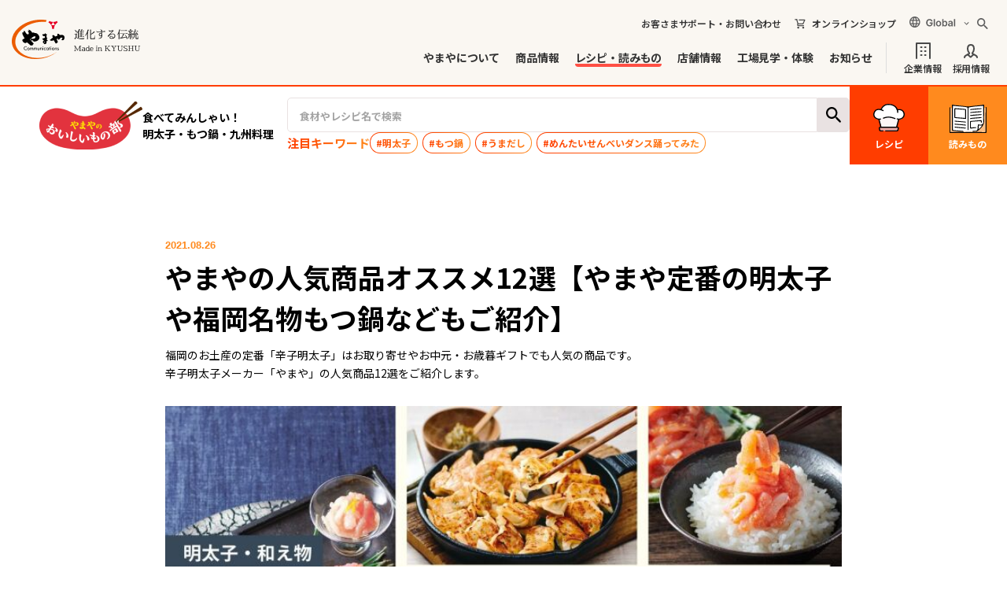

--- FILE ---
content_type: text/html;charset=utf-8
request_url: https://www.yamaya.com/research/categories/detail/130
body_size: 19761
content:
<!DOCTYPE html>
<html lang="ja">
<head>

<!-- Google Tag Manager -->
<script>(function(w,d,s,l,i){w[l]=w[l]||[];w[l].push({'gtm.start':
new Date().getTime(),event:'gtm.js'});var f=d.getElementsByTagName(s)[0],
j=d.createElement(s),dl=l!='dataLayer'?'&l='+l:'';j.async=true;j.src=
'https://www.googletagmanager.com/gtm.js?id='+i+dl;f.parentNode.insertBefore(j,f);
})(window,document,'script','dataLayer','GTM-MWX6B4H');</script>
<!-- End Google Tag Manager -->
	<meta http-equiv="X-UA-Compatible" content="IE=edge">
	<meta charset="utf-8">
	<title>やまやの人気商品オススメ12選【やまや定番の明太子や福岡名物もつ鍋などもご紹介】の読みもの｜【公式】明太子_やまやコミュニケーションズ</title>


<meta name="viewport" content="width=device-width, initial-scale=1">
<meta name="format-detection" content="telephone=no">


<meta name="theme-color" content="#FF5045">
<meta name="description" content="">
<meta property="og:locale" content="ja_JP">
<meta property="og:site_name" content="【公式】明太子_やまやコミュニケーションズ">
<meta property="og:image" content="https://www.yamaya.com/ogimage_oishimonobu.jpg">
<meta property="og:description" content="">

	<meta name="description" content="やまやのおいしいもの部では、明太子、もつ鍋、出汁など、なるほど！の読みものを紹介。おいしいものを探求し、おいしいものを愛する人々がゆるくつながる場を目指します。">
	<meta property="og:description" content="やまやのおいしいもの部では、明太子、もつ鍋、出汁など、なるほど！の読みものを紹介。おいしいものを探求し、おいしいものを愛する人々がゆるくつながる場を目指します。">
	<meta property="og:type" content="article">
	<meta property="og:title" content="やまやの人気商品オススメ12選【やまや定番の明太子や福岡名物もつ鍋などもご紹介】の読みもの｜【公式】明太子_やまやコミュニケーションズ">
	<meta property="og:url" content="https://www.yamaya.com/research/categories/detail/130">
<link rel="preconnect" href="https://fonts.googleapis.com">
<link rel="preconnect" href="https://fonts.gstatic.com" crossorigin>
<link href="https://fonts.googleapis.com/css2?family=Noto+Sans+JP:wght@400;500;600;700;900&display=swap" rel="stylesheet">
<link rel="stylesheet" type="text/css" href="/common2024/css/common.css">

<link rel="stylesheet" type="text/css" href="/assets_oishimonobu/css/common.css">
<style>
:root {
	--baseLineHeight: 1.8;
	--baseLetterSpacing: 0;

	--mainColor1: #FF5045;
	--mainColor2: #333;
	--baseFontColor: #333;
	--baseFontLinkColor: #333;
	--accentColor: #333;
	--subColor: #FAF7F2;

    --formColorBorder: #D8D8DB;
	--formColorPlaceholder: #989898;
	--formColorErrorBorder:  var(--mainColor1);
	--formColorErrorColor:var(--mainColor1);
	--formColorErrorBg: #FFF2F2;
	--formColorCheckBorder: #949497;
	--formColorCheckColor: var(--mainColor1);
	--formColorCheckBg: #D8D8DB;
	--formColorCheckBg02:  var(--mainColor1);

	--columnCategoryColor01:#EF8B1E;
	--columnCategoryColor02:#1191EE;

	--fontNotoSans:'Noto Sans JP',YuGothic, "Yu Gothic",system-ui,sans-serif;
	--fontNotoSerif:'Noto Serif JP',"Yu Mincho", "YuMincho",serif;
	--fontYuGothic:YuGothic, "Yu Gothic",'Noto Sans JP',system-ui,sans-serif;
	--fontYuMincho:"Yu Mincho", "YuMincho",'Noto Serif JP',serif;
	--fontAlpha:'LINE Seed Sans', Arial, Helvetica, sans-serif;
	--baseFontFamilyGothic:var(--fontNotoSans);
	--baseFontFamilySerif:var(--fontYuMincho);
	--baseFontFamily:var(--baseFontFamilyGothic);
}
</style>
<script src="/common2024/js/jquery.js" defer></script>
<script src="/common2024/js/defer.js" defer></script>

<script src="/assets_oishimonobu/js/async.js" async></script>
<script src="/assets_oishimonobu/js/defer.js" defer></script>

</head>
<body id="page_research" class="-categories -detail">

<!-- Google Tag Manager (noscript) -->
<noscript><iframe src="https://www.googletagmanager.com/ns.html?id=GTM-MWX6B4H"
height="0" width="0" style="display:none;visibility:hidden"></iframe></noscript>
<!-- End Google Tag Manager (noscript) -->
<div id="wrapper" class="gWrapper">
	<header id="header">
<div class="ymyGHeader">
	<div class="ymyGHeader__wrapper">
		<p class="ymyGHeader__title"><a href="/">
			<img src="/common2024/img/logo01.png" srcset="/common2024/img/logo01@2x.png 2x" alt="やまやコミュニケーションズ 進化する伝統 Made in KYUSHU">
		</a></p>
		<button class="ymyGHeader__toggle" type="button" aria-expanded="false" aria-controls="ymyGNav" aria-label="MENU" data-ymy_gnav="toggle">
			<span class="ymyGHeader__toggle-inner">
				<span class="ymyGHeader__toggle-bar"></span>
				<span class="ymyGHeader__toggle-bar"></span>
				<span class="ymyGHeader__toggle-bar"></span>
			</span>
		</button>
		<div class="ymyGHeaderHead">
			<p class="ymyGHeaderHead__support"><a href="/corporate/contact/" class="ymyGHeaderHead__support-link">お客さまサポート・お問い合わせ</a></p>
			<p class="ymyGHeaderHead__shop"><a href="https://www.onlineshop-yamaya.com/" target="_blank" class="ymyGHeaderHead__shop-link">オンラインショップ</a></p>

			<div class="ymyGHeaderHead__global">
				<span class="ymyGHeaderHead__global-btn">
					<img src="/common2024/img/txt_global.svg" alt="Global">
				</span>
				<ul class="ymyGHeaderHead__global-list">
					
					<li class="ymyGHeaderHead__global-item">
						<a href="/corporate/english/" class="ymyGHeaderHead__global-link">
							English
						</a>
					</li>
					<li class="ymyGHeaderHead__global-item">
						<a href="/corporate/simplified/" class="ymyGHeaderHead__global-link">
							簡体中文
						</a>
					</li>
					<li class="ymyGHeaderHead__global-item">
						<a href="/corporate/traditional/" class="ymyGHeaderHead__global-link">
							繁體中文
						</a>
					</li>
					<li class="ymyGHeaderHead__global-item">
						<a href="/corporate/hangeul/" class="ymyGHeaderHead__global-link">
							한국어
						</a>
					</li>
					<li class="ymyGHeaderHead__global-item">
						<a href="/" class="ymyGHeaderHead__global-link">
							日本語
						</a>
					</li>
				</ul>
			</div>
			<div class="ymyGHeaderHead__search">
				<div class="ymyGHeaderHead__search-body" id="search" aria-hidden="true" data-ymy_search="contents">
					<script async src="https://cse.google.com/cse.js?cx=017893921944102684291:efckkiatthw"></script>
					<div class="gcse-searchbox-only"></div>
				</div>
				<button type="button" class="ymyGHeaderHead__search-btn" aria-expanded="false" aria-controls="search" data-ymy_search="btn">
					<img src="/common2024/img/icon_search.svg" class="ymyGHeaderHead__search-btn-open" alt="検索する">
					<img src="/common2024/img/icon_close.svg" class="ymyGHeaderHead__search-btn-close" alt="閉じる">
				</button>
			</div>
		</div>
		<nav class="ymyGNav" id="ymyGNav">
			<div class="ymyGNavSearch -sp">
				<script async src="https://cse.google.com/cse.js?cx=017893921944102684291:efckkiatthw"></script>
				<div class="gcse-searchbox-only"></div>
			</div>
			<ul class="ymyGNav__inner">
				<li class="ymyGNav__item">
					
					
					<button type="button" aria-controls="ymyGNavMmenuAbout" class="ymyGNav__link -about -mmenu" data-ymy_mmenu="btn">やまやについて</button>
					<button type="button" aria-controls="ymyGNavMmenuAbout" class="ymyGNav__link -about -acc" data-ymy_acc="btn">やまやについて</button>
					
					
					<div class="ymyGNavMmenu" id="ymyGNavMmenuAbout" aria-hidden="true" data-ymy_acc="contents">
						<div class="ymyGNavMmenu__overlay" aria-controls="ymyGNavMmenuAbout" data-ymy_mmenu="overlay"></div>
						<div class="ymyGNavMmenu__inner">
							<button type="button" class="ymyGNavMmenu__close" aria-controls="ymyGNavMmenuAbout" aria-label="閉じる" data-ymy_mmenu="close"></button>
							<div class="ymyGNavMmenu__head">
								<p class="ymyGNavMmenu__head-title">
									やまやについて
								</p>
								<p class="ymyGNavMmenu__head-en">
									<img src="/common2024/img/txt_mmenu01.svg" alt="About Yamaya">
								</p>
							</div>
							<div class="ymyGNavMmenu__detail">
								<ul class="ymyGNavMmenuList01">
									<li class="ymyGNavMmenuList01__item">
										<a href="/about/" class="ymyGNavMmenuList01__link">
											<div class="ymyGNavMmenuList01__image">
												<img src="/common2024/img/img_mmenu01_01.png" srcset="/common2024/img/img_mmenu01_01@2x.png 2x" alt="">
											</div>
											<p class="ymyGNavMmenuList01__title">やまやについて</p>
										</a>
									</li>
									<li class="ymyGNavMmenuList01__item">
										<a href="/about/mentaiko/" class="ymyGNavMmenuList01__link">
											<div class="ymyGNavMmenuList01__image">
												<img src="/common2024/img/img_mmenu01_02.png" srcset="/common2024/img/img_mmenu01_02@2x.png 2x" alt="">
											</div>
											<p class="ymyGNavMmenuList01__title">やまやの辛子明太子</p>
										</a>
									</li>
									<li class="ymyGNavMmenuList01__item">
										<a href="/about/motsunabe/" class="ymyGNavMmenuList01__link">
											<div class="ymyGNavMmenuList01__image">
												<img src="/common2024/img/img_mmenu01_03.png" srcset="/common2024/img/img_mmenu01_03@2x.png 2x" alt="">
											</div>
											<p class="ymyGNavMmenuList01__title">やまやの博多もつ鍋</p>
										</a>
									</li>
									<li class="ymyGNavMmenuList01__item">
										<a href="https://www.umadashi.jp/" target="_blank" class="ymyGNavMmenuList01__link -blank">
											<div class="ymyGNavMmenuList01__image">
												<img src="/common2024/img/img_mmenu01_04.png" srcset="/common2024/img/img_mmenu01_04@2x.png 2x" alt="">
											</div>
											<p class="ymyGNavMmenuList01__title">うまだし特設サイト</p>
										</a>
									</li>
									<li class="ymyGNavMmenuList01__item">
										<a href="/about/factory/" class="ymyGNavMmenuList01__link">
											<div class="ymyGNavMmenuList01__image">
												<img src="/common2024/img/img_mmenu01_05.png" srcset="/common2024/img/img_mmenu01_05@2x.png 2x" alt="">
											</div>
											<p class="ymyGNavMmenuList01__title">品質と安全・安心への取り組み</p>
										</a>
									</li>
									<li class="ymyGNavMmenuList01__item">
										<a href="https://yamaya-stories.jp/" target="_blank" class="ymyGNavMmenuList01__link -blank">
											<div class="ymyGNavMmenuList01__image">
												<img src="/common2024/img/img_mmenu01_06.png" srcset="/common2024/img/img_mmenu01_06@2x.png 2x" alt="">
											</div>
											<p class="ymyGNavMmenuList01__title">やまやストーリーズ</p>
										</a>
									</li>
								</ul>
							</div>
						</div>
					</div>
					
				</li>
				<li class="ymyGNav__item">
					
					
					<button type="button" aria-controls="ymyGNavMmenuProducts" class="ymyGNav__link -products -mmenu" data-ymy_mmenu="btn">商品情報</button>
					<button type="button" aria-controls="ymyGNavMmenuProducts" class="ymyGNav__link -products -acc" data-ymy_acc="btn">商品情報</button>
					
					
					<div class="ymyGNavMmenu" id="ymyGNavMmenuProducts" aria-hidden="true" data-ymy_acc="contents">
						<div class="ymyGNavMmenu__overlay" aria-controls="ymyGNavMmenuProducts" data-ymy_mmenu="overlay"></div>
						<div class="ymyGNavMmenu__inner">
							<button type="button" class="ymyGNavMmenu__close" aria-controls="ymyGNavMmenuProducts" aria-label="閉じる" data-ymy_mmenu="close"></button>
							<div class="ymyGNavMmenu__head">
								<p class="ymyGNavMmenu__head-title">
									商品情報
								</p>
								<p class="ymyGNavMmenu__head-en">
									<img src="/common2024/img/txt_mmenu02.svg" alt="Products">
								</p>
							</div>
							<div class="ymyGNavMmenu__detail">
								<div class="ymyGNavMmenu__column">
									<div class="ymyGNavMmenu__column-main">
										<a href="/products/" class="ymyGNavMmenu__link">
											<div class="ymyGNavMmenu__link-image">
												<img src="/common2024/img/img_mmenu02_01.png" srcset="/common2024/img/img_mmenu02_01@2x.png 2x" alt="">
											</div>
											<p class="ymyGNavMmenu__link-title">やまやの商品に出会う</p>
										</a>
									</div>
									<div class="ymyGNavMmenu__column-sub">
										<ul class="ymyGNavMmenuList01">
											<li class="ymyGNavMmenuList01__item">
												<a href="/products/#genre" class="ymyGNavMmenuList01__link" data-ymy_anchor="#genre">
													<div class="ymyGNavMmenuList01__image">
														<img src="/common2024/img/img_mmenu02_02_01.png" srcset="/common2024/img/img_mmenu02_02_01@2x.png 2x" alt="">
													</div>
													<p class="ymyGNavMmenuList01__title">ジャンルから探す</p>
												</a>
											</li>
											<li class="ymyGNavMmenuList01__item">
												<a href="/products/#keyword" class="ymyGNavMmenuList01__link" data-ymy_anchor="#keyword">
													<div class="ymyGNavMmenuList01__image">
														<img src="/common2024/img/img_mmenu02_02_02.png" srcset="/common2024/img/img_mmenu02_02_02@2x.png 2x" alt="">
													</div>
													<p class="ymyGNavMmenuList01__title">特集キーワードから探す</p>
												</a>
											</li>
											<li class="ymyGNavMmenuList01__item">
												<a href="/products/brand/" class="ymyGNavMmenuList01__link">
													<div class="ymyGNavMmenuList01__image">
														<img src="/common2024/img/img_mmenu02_02_03.png" srcset="/common2024/img/img_mmenu02_02_03@2x.png 2x" alt="">
													</div>
													<p class="ymyGNavMmenuList01__title">ブランドから探す</p>
												</a>
											</li>
											<li class="ymyGNavMmenuList01__item">
												<a href="/products/all/" class="ymyGNavMmenuList01__link">
													<div class="ymyGNavMmenuList01__image">
														<img src="/common2024/img/img_mmenu02_02_04.png" srcset="/common2024/img/img_mmenu02_02_04@2x.png 2x" alt="">
													</div>
													<p class="ymyGNavMmenuList01__title">全商品一覧</p>
												</a>
											</li>
											<li class="ymyGNavMmenuList01__item">
												<a href="/corporate/about/item02" class="ymyGNavMmenuList01__link">
													<div class="ymyGNavMmenuList01__image">
														<img src="/common2024/img/img_mmenu02_02_05.png" srcset="/common2024/img/img_mmenu02_02_05@2x.png 2x" alt="">
													</div>
													<p class="ymyGNavMmenuList01__title">業務用明太子</p>
												</a>
											</li>
											<li class="ymyGNavMmenuList01__item">
												<a href="https://my.ebook5.net/yamaya_catalog/btob/" target="_blank" class="ymyGNavMmenuList01__link -blank">
													<div class="ymyGNavMmenuList01__image">
														<img src="/common2024/img/img_mmenu02_02_06.png" srcset="/common2024/img/img_mmenu02_02_06@2x.png 2x" alt="">
													</div>
													<p class="ymyGNavMmenuList01__title">業務用Webカタログ</p>
												</a>
											</li>
										</ul>
									</div>
								</div>
								
							</div>
						</div>
					</div>
					
				</li>
				<li class="ymyGNav__item">
					
					
					<button type="button" aria-controls="ymyGNavMmenuRecipe" class="ymyGNav__link -recipe -mmenu" data-ymy_mmenu="btn">レシピ・読みもの</button>
					<button type="button" aria-controls="ymyGNavMmenuRecipe" class="ymyGNav__link -recipe -acc" data-ymy_acc="btn">レシピ・読みもの</button>
					
					
					<div class="ymyGNavMmenu" id="ymyGNavMmenuRecipe" aria-hidden="true" data-ymy_acc="contents">
						<div class="ymyGNavMmenu__overlay" aria-controls="ymyGNavMmenuRecipe" data-ymy_mmenu="overlay"></div>
						<div class="ymyGNavMmenu__inner">
							<button type="button" class="ymyGNavMmenu__close" aria-controls="ymyGNavMmenuRecipe" aria-label="閉じる" data-ymy_mmenu="close"></button>
							<div class="ymyGNavMmenu__head">
								<p class="ymyGNavMmenu__head-title">
									レシピ・読みもの
								</p>
								<p class="ymyGNavMmenu__head-en">
									<img src="/common2024/img/txt_mmenu03.svg" alt="Recipe/Column">
								</p>
							</div>
							<div class="ymyGNavMmenu__detail">
								<ul class="ymyGNavMmenuList01">
									<li class="ymyGNavMmenuList01__item">
										<a href="/oishiimonobu/" class="ymyGNavMmenuList01__link">
											<div class="ymyGNavMmenuList01__image">
												<img src="/common2024/img/img_mmenu03_01.png" srcset="/common2024/img/img_mmenu03_01@2x.png 2x" alt="">
											</div>
											<p class="ymyGNavMmenuList01__title">やまやおいしいもの部</p>
										</a>
									</li>
									<li class="ymyGNavMmenuList01__item">
										<a href="/recipe/" class="ymyGNavMmenuList01__link">
											<div class="ymyGNavMmenuList01__image">
												<img src="/common2024/img/img_mmenu03_02.png" srcset="/common2024/img/img_mmenu03_02@2x.png 2x" alt="">
											</div>
											<p class="ymyGNavMmenuList01__title">おいしいレシピ</p>
										</a>
									</li>
									<li class="ymyGNavMmenuList01__item">
										<a href="/research/" class="ymyGNavMmenuList01__link">
											<div class="ymyGNavMmenuList01__image">
												<img src="/common2024/img/img_mmenu03_03.png" srcset="/common2024/img/img_mmenu03_03@2x.png 2x" alt="">
											</div>
											<p class="ymyGNavMmenuList01__title">読みもの</p>
										</a>
									</li>
								</ul>
							</div>
						</div>
					</div>
					
				</li>
				<li class="ymyGNav__item">
					
					
					<button type="button" aria-controls="ymyGNavMmenuShop" class="ymyGNav__link -shop -mmenu" data-ymy_mmenu="btn">店舗情報</button>
					<button type="button" aria-controls="ymyGNavMmenuShop" class="ymyGNav__link -shop -acc" data-ymy_acc="btn">店舗情報</button>
					
					
					<div class="ymyGNavMmenu" id="ymyGNavMmenuShop" aria-hidden="true" data-ymy_acc="contents">
						<div class="ymyGNavMmenu__overlay" aria-controls="ymyGNavMmenuShop" data-ymy_mmenu="overlay"></div>
						<div class="ymyGNavMmenu__inner">
							<button type="button" class="ymyGNavMmenu__close" aria-controls="ymyGNavMmenuShop" aria-label="閉じる" data-ymy_mmenu="close"></button>
							<div class="ymyGNavMmenu__head">
								<p class="ymyGNavMmenu__head-title">
									店舗情報
								</p>
								<p class="ymyGNavMmenu__head-en">
									<img src="/common2024/img/txt_mmenu04.svg" alt="Shop">
								</p>
							</div>
							<div class="ymyGNavMmenu__detail">
								<ul class="ymyGNavMmenuList01">
									<li class="ymyGNavMmenuList01__item">
										<a href="/shop/" class="ymyGNavMmenuList01__link">
											<div class="ymyGNavMmenuList01__image">
												<img src="/common2024/img/img_mmenu04_01.png" srcset="/common2024/img/img_mmenu04_01@2x.png 2x" alt="">
											</div>
											<p class="ymyGNavMmenuList01__title">店舗情報一覧</p>
										</a>
									</li>
									<li class="ymyGNavMmenuList01__item">
										<a href="https://restaurant-yamaya.com/" target="_blank" class="ymyGNavMmenuList01__link -blank">
											<div class="ymyGNavMmenuList01__image">
												<img src="/common2024/img/img_mmenu04_02.png" srcset="/common2024/img/img_mmenu04_02@2x.png 2x" alt="">
											</div>
											<p class="ymyGNavMmenuList01__title">やまや公式<br class="pc">レストランサイト</p>
										</a>
									</li>
								</ul>
							</div>
						</div>
					</div>
					
				</li>
				<li class="ymyGNav__item">
					
					
					<button type="button" aria-controls="ymyGNavMmenuExperience" class="ymyGNav__link -experience -mmenu" data-ymy_mmenu="btn">工場見学・体験</button>
					<button type="button" aria-controls="ymyGNavMmenuExperience" class="ymyGNav__link -experience -acc" data-ymy_acc="btn">工場見学・体験</button>
					
					
					<div class="ymyGNavMmenu" id="ymyGNavMmenuExperience" aria-hidden="true" data-ymy_acc="contents">
						<div class="ymyGNavMmenu__overlay" aria-controls="ymyGNavMmenuExperience" data-ymy_mmenu="overlay"></div>
						<div class="ymyGNavMmenu__inner">
							<button type="button" class="ymyGNavMmenu__close" aria-controls="ymyGNavMmenuExperience" aria-label="閉じる" data-ymy_mmenu="close"></button>
							<div class="ymyGNavMmenu__head">
								<p class="ymyGNavMmenu__head-title">
									工場見学・体験
								</p>
								<p class="ymyGNavMmenu__head-en">
									<img src="/common2024/img/txt_mmenu05.svg" alt="Experience">
								</p>
							</div>
							<div class="ymyGNavMmenu__detail">
								<ul class="ymyGNavMmenuList01">
									<li class="ymyGNavMmenuList01__item">
										<a href="/experience/" class="ymyGNavMmenuList01__link">
											<div class="ymyGNavMmenuList01__image">
												<img src="/common2024/img/img_mmenu05_01.png" srcset="/common2024/img/img_mmenu05_01@2x.png 2x" alt="">
											</div>
											<p class="ymyGNavMmenuList01__title">工場見学・体験</p>
										</a>
									</li>
									<li class="ymyGNavMmenuList01__item">
										<a href="/factoryterrace/" target="_blank" class="ymyGNavMmenuList01__link -blank">
											<div class="ymyGNavMmenuList01__image">
												<img src="/common2024/img/img_mmenu05_02.png" srcset="/common2024/img/img_mmenu05_02@2x.png 2x" alt="">
											</div>
											<p class="ymyGNavMmenuList01__title">やまやファクトリーテラス</p>
										</a>
									</li>
									<li class="ymyGNavMmenuList01__item">
										<a href="https://kajyukura.theshop.jp/" target="_blank" class="ymyGNavMmenuList01__link -blank">
											<div class="ymyGNavMmenuList01__image">
												<img src="/common2024/img/img_mmenu05_03.png" srcset="/common2024/img/img_mmenu05_03@2x.png 2x" alt="">
											</div>
											<p class="ymyGNavMmenuList01__title">果樹蔵</p>
										</a>
									</li>
								</ul>
							</div>
						</div>
					</div>
					
				</li>
				<li class="ymyGNav__item">
					
					
					<button type="button" aria-controls="ymyGNavMmenuNews" class="ymyGNav__link -corporate_news -mmenu" data-ymy_mmenu="btn">お知らせ</button>
					<button type="button" aria-controls="ymyGNavMmenuNews" class="ymyGNav__link -corporate_news -acc" data-ymy_acc="btn">お知らせ</button>
					
					
					<div class="ymyGNavMmenu" id="ymyGNavMmenuNews" aria-hidden="true" data-ymy_acc="contents">
						<div class="ymyGNavMmenu__overlay" aria-controls="ymyGNavMmenuNews" data-ymy_mmenu="overlay"></div>
						<div class="ymyGNavMmenu__inner">
							<button type="button" class="ymyGNavMmenu__close" aria-controls="ymyGNavMmenuNews" aria-label="閉じる" data-ymy_mmenu="close"></button>
							<div class="ymyGNavMmenu__head">
								<p class="ymyGNavMmenu__head-title">
									お知らせ
								</p>
								<p class="ymyGNavMmenu__head-en">
									<img src="/common2024/img/txt_mmenu06.svg" alt="Information">
								</p>
							</div>
							<div class="ymyGNavMmenu__detail">
								<ul class="ymyGNavMmenuList01">
									<li class="ymyGNavMmenuList01__item">
										<a href="/corporate/news/" class="ymyGNavMmenuList01__link">
											<div class="ymyGNavMmenuList01__image">
												<img src="/common2024/img/img_mmenu06_all.png" srcset="/common2024/img/img_mmenu06_all@2x.png 2x" alt="">
											</div>
											<p class="ymyGNavMmenuList01__title">お知らせTOP</p>
										</a>
									</li>
									<li class="ymyGNavMmenuList01__item">
										<a href="/corporate/news/?cat=キャンペーン" class="ymyGNavMmenuList01__link">
											<div class="ymyGNavMmenuList01__image">
												<img src="/common2024/img/img_mmenu06_01.png" srcset="/common2024/img/img_mmenu06_01@2x.png 2x" alt="">
											</div>
											<p class="ymyGNavMmenuList01__title">キャンペーン</p>
										</a>
									</li>
									<li class="ymyGNavMmenuList01__item">
										<a href="/corporate/news/?cat=商品" class="ymyGNavMmenuList01__link">
											<div class="ymyGNavMmenuList01__image">
												<img src="/common2024/img/img_mmenu06_04.png" srcset="/common2024/img/img_mmenu06_04@2x.png 2x" alt="">
											</div>
											<p class="ymyGNavMmenuList01__title"> 商品</p>
										</a>
									</li>
									<li class="ymyGNavMmenuList01__item">
										<a href="/corporate/news/?cat=店舗" class="ymyGNavMmenuList01__link">
											<div class="ymyGNavMmenuList01__image">
												<img src="/common2024/img/img_mmenu06_05.png" srcset="/common2024/img/img_mmenu06_05@2x.png 2x" alt="">
											</div>
											<p class="ymyGNavMmenuList01__title"> 店舗</p>
										</a>
									</li>
									<li class="ymyGNavMmenuList01__item">
										<a href="/corporate/news/?cat=体験・イベント" class="ymyGNavMmenuList01__link">
											<div class="ymyGNavMmenuList01__image">
												<img src="/common2024/img/img_mmenu06_02.png" srcset="/common2024/img/img_mmenu06_02@2x.png 2x" alt="">
											</div>
											<p class="ymyGNavMmenuList01__title">体験・イベント</p>
										</a>
									</li>
									<li class="ymyGNavMmenuList01__item">
										<a href="/corporate/news/?cat=やまやの取り組み" class="ymyGNavMmenuList01__link">
											<div class="ymyGNavMmenuList01__image">
												<img src="/common2024/img/img_mmenu06_03.png" srcset="/common2024/img/img_mmenu06_03@2x.png 2x" alt="">
											</div>
											<p class="ymyGNavMmenuList01__title"> やまやの取り組み</p>
										</a>
									</li>
								</ul>
							</div>
						</div>
					</div>
					
				</li>
				<li class="ymyGNav__item -type02">
					
					
					<button type="button" aria-controls="ymyGNavMmenuCompany" class="ymyGNav__link -company -mmenu" data-ymy_mmenu="btn">企業情報</button>
					<button type="button" aria-controls="ymyGNavMmenuCompany" class="ymyGNav__link -company -acc" data-ymy_acc="btn">企業情報</button>
					
					
					<div class="ymyGNavMmenu" id="ymyGNavMmenuCompany" aria-hidden="true" data-ymy_acc="contents">
						<div class="ymyGNavMmenu__overlay" aria-controls="ymyGNavMmenuCompany" data-ymy_mmenu="overlay"></div>
						<div class="ymyGNavMmenu__inner">
							<button type="button" class="ymyGNavMmenu__close" aria-controls="ymyGNavMmenuCompany" aria-label="閉じる" data-ymy_mmenu="close"></button>
							<div class="ymyGNavMmenu__head">
								<p class="ymyGNavMmenu__head-title">
									企業情報
								</p>
								<p class="ymyGNavMmenu__head-en">
									<img src="/common2024/img/txt_mmenu07.svg" alt="">
								</p>
							</div>
							<div class="ymyGNavMmenu__detail">
								<ul class="ymyGNavMmenuList01">
									<li class="ymyGNavMmenuList01__item">
										<a href="/company/" class="ymyGNavMmenuList01__link">
											<div class="ymyGNavMmenuList01__image">
												<img src="/common2024/img/img_mmenu07_01.png" srcset="/common2024/img/img_mmenu07_01@2x.png 2x" alt="">
											</div>
											<p class="ymyGNavMmenuList01__title">企業情報TOP</p>
										</a>
									</li>
									<li class="ymyGNavMmenuList01__item">
										<a href="/company/concept/" class="ymyGNavMmenuList01__link">
											<div class="ymyGNavMmenuList01__image">
												<img src="/common2024/img/img_mmenu07_02.png" srcset="/common2024/img/img_mmenu07_02@2x.png 2x" alt="">
											</div>
											<p class="ymyGNavMmenuList01__title">企業理念/ご挨拶</p>
										</a>
									</li>
									<li class="ymyGNavMmenuList01__item">
										<a href="/company/overview/" class="ymyGNavMmenuList01__link">
											<div class="ymyGNavMmenuList01__image">
												<img src="/common2024/img/img_mmenu07_04.png" srcset="/common2024/img/img_mmenu07_04@2x.png 2x" alt="">
											</div>
											<p class="ymyGNavMmenuList01__title">会社概要</p>
										</a>
									</li>
									<li class="ymyGNavMmenuList01__item">
										<a href="/company/history/" class="ymyGNavMmenuList01__link">
											<div class="ymyGNavMmenuList01__image">
												<img src="/common2024/img/img_mmenu07_05.png" srcset="/common2024/img/img_mmenu07_05@2x.png 2x" alt="">
											</div>
											<p class="ymyGNavMmenuList01__title">歴史・沿革</p>
										</a>
									</li>
									<li class="ymyGNavMmenuList01__item">
										<a href="/company/activities/" class="ymyGNavMmenuList01__link">
											<div class="ymyGNavMmenuList01__image">
												<img src="/common2024/img/img_mmenu07_06.png" srcset="/common2024/img/img_mmenu07_06@2x.png 2x" alt="">
											</div>
											<p class="ymyGNavMmenuList01__title">サスティナビリティ</p>
										</a>
									</li>
									<li class="ymyGNavMmenuList01__item">
										<a href="/company/overview/#group" class="ymyGNavMmenuList01__link">
											<div class="ymyGNavMmenuList01__image">
												<img src="/common2024/img/img_mmenu07_07.png" srcset="/common2024/img/img_mmenu07_07@2x.png 2x" alt="">
											</div>
											<p class="ymyGNavMmenuList01__title">グループ企業</p>
										</a>
									</li>
									<li class="ymyGNavMmenuList01__item">
										<a href="/company/#movie" class="ymyGNavMmenuList01__link">
											<div class="ymyGNavMmenuList01__image">
												<img src="/common2024/img/img_mmenu07_08.png" srcset="/common2024/img/img_mmenu07_08@2x.png 2x" alt="">
											</div>
											<p class="ymyGNavMmenuList01__title">CM・動画・広告</p>
										</a>
									</li>
									<li class="ymyGNavMmenuList01__item">
										<a href="/company/#sns" class="ymyGNavMmenuList01__link">
											<div class="ymyGNavMmenuList01__image">
												<img src="/common2024/img/img_mmenu07_09.png" srcset="/common2024/img/img_mmenu07_09@2x.png 2x" alt="">
											</div>
											<p class="ymyGNavMmenuList01__title">SNSアカウント一覧</p>
										</a>
									</li>
								</ul>
							</div>
						</div>
					</div>
					
				</li>
				<li class="ymyGNav__item -type02">
					
					<a href="/recruit/" class="ymyGNav__link -recruit -link">採用情報</a>
					
					
				</li>
				<li class="ymyGNav__item -type03">
					
					
					<button type="button" aria-controls="ymyGNavMmenuGlobal" class="ymyGNav__link -global -acc" data-ymy_acc="btn">
						<img src="/common2024/img/txt_global_sp.svg" alt="Global">
					</button>
					
					
					<div class="ymyGNavMmenu" id="ymyGNavMmenuGlobal" aria-hidden="true" data-ymy_acc="contents">
						<div class="ymyGNavMmenu__overlay" aria-controls="ymyGNavMmenuGlobal" data-ymy_mmenu="overlay"></div>
						<div class="ymyGNavMmenu__inner">
							<button type="button" class="ymyGNavMmenu__close" aria-controls="ymyGNavMmenuGlobal" aria-label="閉じる" data-ymy_mmenu="close"></button>
							<div class="ymyGNavMmenu__detail">
								<ul class="ymyGNavMmenuList01">
									<li class="ymyGNavMmenuList01__item">
										<a href="/corporate/english/" class="ymyGNavMmenuList01__link">
											<p class="ymyGNavMmenuList01__title">English</p>
										</a>
									</li>
									<li class="ymyGNavMmenuList01__item">
										<a href="/corporate/simplified/" class="ymyGNavMmenuList01__link">
											<p class="ymyGNavMmenuList01__title">簡体中文</p>
										</a>
									</li>
									<li class="ymyGNavMmenuList01__item">
										<a href="/corporate/traditional/" class="ymyGNavMmenuList01__link">
											<p class="ymyGNavMmenuList01__title">繁體中文</p>
										</a>
									</li>
									<li class="ymyGNavMmenuList01__item">
										<a href="/corporate/hangeul/" class="ymyGNavMmenuList01__link">
											<p class="ymyGNavMmenuList01__title">한국어</p>
										</a>
									</li>
									<li class="ymyGNavMmenuList01__item">
										<a href="/" class="ymyGNavMmenuList01__link">
											<p class="ymyGNavMmenuList01__title">日本語</p>
										</a>
									</li>
								</ul>
							</div>
						</div>
					</div>
					
				</li>
			</ul>
			<div class="ymyGNavFoot -sp">
				<ul class="ymyGNavFootList01">
					<li class="ymyGNavFootList01__item">
						<a href="/oishiimonobu/" class="ymyGNavFootList01__link">
							<p class="ymyGNavFootList01__image">
								<picture>
								<source srcset="/common2024/img/bnr_oishimonobu_sp.png 1x,/common2024/img/bnr_oishimonobu_sp@2x.png 2x" media="(max-width: 768px)">
								<img src="/common2024/img/bnr_oishimonobu.png" srcset="/common2024/img/bnr_oishimonobu@2x.png 2x" alt="">
								</picture>
							</p>
							<p class="ymyGNavFootList01__title">やまやのおいしいもの部</p>
						</a>
					</li>
					<li class="ymyGNavFootList01__item">
						<a href="https://yamayafan-community.com/view/home?utm_source=&utm_medium=&utm_campaign=waiwai_footer" class="ymyGNavFootList01__link -blank" target="_blank">
							<p class="ymyGNavFootList01__image">
								<picture>
								<source srcset="/common2024/img/bnr_waiwaiyamaya_sp.png 1x,/common2024/img/bnr_waiwaiyamaya_sp@2x.png 2x" media="(max-width: 768px)">
								<img src="/common2024/img/bnr_waiwaiyamaya.png" srcset="/common2024/img/bnr_waiwaiyamaya@2x.png 2x" alt="">
								</picture>
							</p>
							<p class="ymyGNavFootList01__title">わいわいやまや</p>
						</a>
					</li>
					<li class="ymyGNavFootList01__item">
						<a href="https://restaurant-yamaya.com/" class="ymyGNavFootList01__link -blank" target="_blank">
							<p class="ymyGNavFootList01__image">
								<picture>
								<source srcset="/common2024/img/bnr_restaurant_sp.png 1x,/common2024/img/bnr_restaurant_sp@2x.png 2x" media="(max-width: 768px)">
								<img src="/common2024/img/bnr_restaurant.png" srcset="/common2024/img/bnr_restaurant@2x.png 2x" alt="">
								</picture>
							</p>
							<p class="ymyGNavFootList01__title">やまや公式レストランサイト</p>
						</a>
					</li>
					<li class="ymyGNavFootList01__item">
						<a href="/factoryterrace/" class="ymyGNavFootList01__link -blank" target="_blank">
							<p class="ymyGNavFootList01__image">
								<picture>
								<source srcset="/common2024/img/bnr_factoryterrace_sp.png 1x,/common2024/img/bnr_factoryterrace_sp@2x.png 2x" media="(max-width: 768px)">
								<img src="/common2024/img/bnr_factoryterrace.png" srcset="/common2024/img/bnr_factoryterrace@2x.png 2x" alt="">
								</picture>
							</p>
							<p class="ymyGNavFootList01__title">やまやファクトリーテラス</p>
						</a>
					</li>
					<li class="ymyGNavFootList01__item">
						<a href="https://www.onlineshop-yamaya.com/" class="ymyGNavFootList01__link -blank" target="_blank">
							<p class="ymyGNavFootList01__image">
								<picture>
								<source srcset="/common2024/img/bnr_store_sp.png 1x,/common2024/img/bnr_store_sp@2x.png 2x" media="(max-width: 768px)">
								<img src="/common2024/img/bnr_store.png" srcset="/common2024/img/bnr_store@2x.png 2x" alt="">
								</picture>
							</p>
							<p class="ymyGNavFootList01__title">やまや公式オンラインショップ</p>
						</a>
					</li>
					<li class="ymyGNavFootList01__item">
						<a href="https://yamaya-stories.jp/" class="ymyGNavFootList01__link -blank" target="_blank">
							<p class="ymyGNavFootList01__image">
								<picture>
								<source srcset="/common2024/img/bnr_stories_sp.png 1x,/common2024/img/bnr_stories_sp@2x.png 2x" media="(max-width: 768px)">
								<img src="/common2024/img/bnr_stories.png" srcset="/common2024/img/bnr_stories@2x.png 2x" alt="">
								</picture>
							</p>
							<p class="ymyGNavFootList01__title">やまやストーリーズ</p>
						</a>
					</li>
					<li class="ymyGNavFootList01__item">
						<a href="https://sasagurikanko.com/" class="ymyGNavFootList01__link -blank" target="_blank">
							<p class="ymyGNavFootList01__image">
								<picture>
								<source srcset="/common2024/img/bnr_339re_sp.png 1x,/common2024/img/bnr_339re_sp@2x.png 2x" media="(max-width: 768px)">
								<img src="/common2024/img/bnr_339re.png" srcset="/common2024/img/bnr_339re@2x.png 2x" alt="">
								</picture>
							</p>
							<p class="ymyGNavFootList01__title">篠栗町観光協会</p>
						</a>
					</li>
					<li class="ymyGNavFootList01__item">
						<a href="https://yamaya.my.salesforce.com/sfc/p/#2800000148lu/a/28000000g0xV/_EDLN6VvfDLRCstB.Q81YdfIZV7dkko3eAkg0LE2WNo" class="ymyGNavFootList01__link -blank" target="_blank">
							<p class="ymyGNavFootList01__image">
								<picture>
								<source srcset="/common2024/img/bnr_factbook_sp.png 1x,/common2024/img/bnr_factbook_sp@2x.png 2x" media="(max-width: 768px)">
								<img src="/common2024/img/bnr_factbook.png" srcset="/common2024/img/bnr_factbook@2x.png 2x" alt="">
								</picture>
							</p>
							<p class="ymyGNavFootList01__title">やまやFACTBOOK</p>
						</a>
					</li>
				</ul>
				<p class="ymyGNavFoot__support"><a href="/corporate/contact/" class="ymyGNavFoot__support-link">お客さまサポート・お問い合わせ</a></p>
				<div class="ymyGNavFootSns">
					<ul class="ymyGNavFootSns__list">
						<li class="ymyGNavFootSns__list-item">
							<a href="https://www.instagram.com/yamayafan/" class="ymyGNavFootSns__list-link -blank" target="_blank">
								<img src="/common2024/img/icon_instagram.png" srcset="/common2024/img/icon_instagram@2x.png 2x" alt="Instagram">
							</a>
						</li>
						<li class="ymyGNavFootSns__list-item">
							<a href="https://twitter.com/yamaya_fan" class="ymyGNavFootSns__list-link -blank" target="_blank">
								<img src="/common2024/img/icon_x.png" srcset="/common2024/img/icon_x@2x.png 2x" alt="X">
							</a>
						</li>
						<li class="ymyGNavFootSns__list-item">
							<a href="https://page.line.me/xyl3321t" class="ymyGNavFootSns__list-link -blank" target="_blank">
								<img src="/common2024/img/icon_line.png" srcset="/common2024/img/icon_line@2x.png 2x" alt="LINE">
							</a>
						</li>
						<li class="ymyGNavFootSns__list-item">
							<a href="https://www.facebook.com/yamaya.fan/" class="ymyGNavFootSns__list-link -blank" target="_blank">
								<img src="/common2024/img/icon_facebook.png" srcset="/common2024/img/icon_facebook@2x.png 2x" alt="Facebook">
							</a>
						</li>
						<li class="ymyGNavFootSns__list-item">
							<a href="https://www.youtube.com/channel/UCa1gfUVcJoNEBkHqr6Lzr5Q" class="ymyGNavFootSns__list-link -blank" target="_blank">
								<img src="/common2024/img/icon_youtube.png" srcset="/common2024/img/icon_youtube@2x.png 2x" alt="YouTube">
							</a>
						</li>
					</ul>
					<a href="/company/#sns" class="ymyGNavFootSns__link">→ 公式アカウント一覧</a>
				</div>
				<button type="button" class="ymyGNav__close" aria-controls="ymyGNav" data-ymy_gnav="close">閉じる</button>
			</div>
		</nav>
	</div>
</div><!-- /.ymyGHeader -->


	</header>
	<main id="contents" class="gContents">
<div class="gHeader__head -sp">
	<p class="gHeader__logo"><a href="/oishiimonobu/" class="gHeader__logoLink">
		<picture>
		<source srcset="/assets_oishimonobu/img/common/logo_oishi_sp.png 1x,/assets_oishimonobu/img/common/logo_oishi_sp@2x.png 2x" media="(max-width: 768px)">
		<img src="/assets_oishimonobu/img/common/logo_oishi.png" srcset="/assets_oishimonobu/img/common/logo_oishi@2x.png 2x" alt="やまやのおいしいもの部">
		</picture>
	</a></p>
	<p class="gHeader__lead -pc">食べてみんしゃい！<br>
	明太子・もつ鍋・九州料理</p>
	<p class="gHeader__lead -textBefore -sp">食べてみんしゃい！</p>
	<p class="gHeader__lead -textAfter -sp">明太子・もつ鍋・九州料理</p>
</div>
<div class="gHeaderWrapper">
	<div id="gHeader" class="gHeader">
		<div class="gHeader__inner">
			<div class="gHeader__head -pc">
				<p class="gHeader__logo"><a href="/oishiimonobu/" class="gHeader__logoLink">
					<picture>
					<source srcset="/assets_oishimonobu/img/common/logo_oishi_sp.png 1x,/assets_oishimonobu/img/common/logo_oishi_sp@2x.png 2x" media="(max-width: 768px)">
					<img src="/assets_oishimonobu/img/common/logo_oishi.png" srcset="/assets_oishimonobu/img/common/logo_oishi@2x.png 2x" alt="やまやのおいしいもの部">
					</picture>
				</a></p>
				<p class="gHeader__lead -pc">食べてみんしゃい！<br>
				明太子・もつ鍋・九州料理</p>
				<p class="gHeader__lead -textBefore -sp">食べてみんしゃい！</p>
				<p class="gHeader__lead -textAfter -sp">明太子・もつ鍋・九州料理</p>
			</div>
			<div class="gHeader__body">
				<div class="gHeader__block01">
					<form action="/recipe/categories/">
					<div class="gHeader__search">
						<input type="text" name="word" value="" class="gHeader__searchInput" placeholder="食材やレシピ名で検索">
						<button type="submit" class="gHeader__searchBtn">検索</button>
					</div>
					</form>
					<div class="gHeader__keyword splide" data-my_slider="slide" role="group" aria-labelledby="myTitle">
						<p id="myTitle" class="gHeader__keywordTitle">注目キーワード</p>
						<div class="control">
							<div class="control-inner">
								<div class="splide__arrows"></div>
									<ul class="splide__pagination"></ul>
							</div>
						</div>
						<div class="gHeader__keyword-inner splide__track">
							<ul class="gHeader__list splide__list">
	
								<li class="gHeader__item splide__slide">
								<div class="gHeader__item-inner">
									<a href="https://www.yamaya.com/research/special/detail/7" target="_self" class="gHeader__itemLink">#明太子</a>
								</div>
								</li>
	
								<li class="gHeader__item splide__slide">
								<div class="gHeader__item-inner">
									<a href="http://yamaya.com/research/special/detail/8" target="_self" class="gHeader__itemLink">#もつ鍋</a>
								</div>
								</li>
	
								<li class="gHeader__item splide__slide">
								<div class="gHeader__item-inner">
									<a href="https://www.umadashi.jp/" target="_blank" class="gHeader__itemLink">#うまだし</a>
								</div>
								</li>
	
								<li class="gHeader__item splide__slide">
								<div class="gHeader__item-inner">
									<a href="https://www.youtube.com/watch?v=6h-y3hF4rK4&amp;list=PLGPX4oLrMFYNxIvbCgaSHcYH_DRPnETXI" target="_blank" class="gHeader__itemLink">#めんたいせんべいダンス踊ってみた</a>
								</div>
								</li>
	
							</ul>
						</div>
					</div>
				</div>
				<div class="gHeader__block02">
					<ul class="gHeader__navList">
						<li class="gHeader__navItem -recipe">
						<a class="gHeader__navItem-link" aria-expanded="false" aria-controls="menu01" data-nav__menu01><span class="gHeader__navItem-linkTxt">レシピ</span></a>
						</li>
						<li class="gHeader__navItem -read">
						<a class="gHeader__navItem-link" aria-expanded="false" aria-controls="menu02" data-nav__menu02><span class="gHeader__navItem-linkTxt">読みもの</span></a>
						</li>
					</ul>
				</div>
			</div>
		</div>
	</div><!-- /.gHeader -->
	<div id="menu01" class="gHeader__navBody gNavRecipe" aria-hidden="true">
		<div class="container gNavRecipe__inner">
			<div class="gNavRecipe__block01">
				<ul class="gNavRecipe__recipeList">
					<li class="gNavRecipe__recipeItem">
					<a href="/recipe/special/detail/5" class="gNavRecipe__recipeLink " >
						<div class="gNavRecipe__recipeImage">
							<img src="/assets_oishimonobu/img/common/img_gnavcycle01.png" srcset="/assets_oishimonobu/img/common/img_gnavcycle01@2x.png 2x" alt="明太子レシピ">
						</div>
						<p class="gNavRecipe__recipeDetail"><span class="gNavRecipe__recipeDetail-txt">明太子レシピ</span></p>
					</a>
					</li>
					<li class="gNavRecipe__recipeItem">
					<a href="/recipe/special/detail/6" class="gNavRecipe__recipeLink " >
						<div class="gNavRecipe__recipeImage">
							<img src="/assets_oishimonobu/img/common/img_gnavcycle02.png" srcset="/assets_oishimonobu/img/common/img_gnavcycle02@2x.png 2x" alt="もつ鍋レシピ">
						</div>
						<p class="gNavRecipe__recipeDetail"><span class="gNavRecipe__recipeDetail-txt">もつ鍋レシピ</span></p>
					</a>
					</li>
					<li class="gNavRecipe__recipeItem">
					<a href="/recipe/special/detail/7" class="gNavRecipe__recipeLink " >
						<div class="gNavRecipe__recipeImage">
							<img src="/assets_oishimonobu/img/common/img_gnavcycle03.png" srcset="/assets_oishimonobu/img/common/img_gnavcycle03@2x.png 2x" alt="お出汁レシピ">
						</div>
						<p class="gNavRecipe__recipeDetail"><span class="gNavRecipe__recipeDetail-txt">お出汁レシピ</span></p>
					</a>
					</li>
					<li class="gNavRecipe__recipeItem">
					<a href="/recipe/special/detail/8" class="gNavRecipe__recipeLink " >
						<div class="gNavRecipe__recipeImage">
							<img src="/assets_oishimonobu/img/common/img_gnavcycle04.png" srcset="/assets_oishimonobu/img/common/img_gnavcycle04@2x.png 2x" alt="九州料理レシピ">
						</div>
						<p class="gNavRecipe__recipeDetail"><span class="gNavRecipe__recipeDetail-txt">九州料理レシピ</span></p>
					</a>
					</li>
				</ul>
			</div>
			<div class="gNavRecipe__block02">
				<ul class="gNavRecipe__genreList">
					<li class="gNavRecipe__genreItem">
					<a href="/recipe/#search_foodstuff" class="gNavRecipe__genreLink " >
						<div class="gNavRecipe__genreImage">
							<img src="/assets_oishimonobu/img/common/img_gnav01.png" srcset="/assets_oishimonobu/img/common/img_gnav01@2x.png 2x" alt="食材から探す">
						</div>
						<p class="gNavRecipe__genreTitle">食材から探す</p>
					</a>
					</li>
					<li class="gNavRecipe__genreItem">
					<a href="/recipe/#search_genre" class="gNavRecipe__genreLink " >
						<div class="gNavRecipe__genreImage">
							<img src="/assets_oishimonobu/img/common/img_gnav02.png" srcset="/assets_oishimonobu/img/common/img_gnav02@2x.png 2x" alt="メニュー・ジャンルから探す">
						</div>
						<p class="gNavRecipe__genreTitle">メニュー・ジャンルから探す</p>
					</a>
					</li>
					<li class="gNavRecipe__genreItem">
					<a href="/recipe/#cook_time" class="gNavRecipe__genreLink " >
						<div class="gNavRecipe__genreImage">
							<img src="/assets_oishimonobu/img/common/img_gnav03.png" srcset="/assets_oishimonobu/img/common/img_gnav03@2x.png 2x" alt="調理時間から探す">
						</div>
						<p class="gNavRecipe__genreTitle">調理時間から探す</p>
					</a>
					</li>
					<li class="gNavRecipe__genreItem">
					<a href="/recipe/special/" class="gNavRecipe__genreLink " >
						<div class="gNavRecipe__genreImage">
							<img src="/assets_oishimonobu/img/common/img_gnav04.png" srcset="/assets_oishimonobu/img/common/img_gnav04@2x.png 2x" alt="レシピ特集から探す">
						</div>
						<p class="gNavRecipe__genreTitle">レシピ特集から探す</p>
					</a>
					</li>
					<li class="gNavRecipe__genreItem">
					<a href="/recipe/special/detail/14" class="gNavRecipe__genreLink " >
						<div class="gNavRecipe__genreImage">
							<img src="/assets_oishimonobu/img/common/img_gnav05.png" srcset="/assets_oishimonobu/img/common/img_gnav05@2x.png 2x" alt="料理家監修レシピから探す">
						</div>
						<p class="gNavRecipe__genreTitle">料理家監修レシピから探す</p>
					</a>
					</li>
					<li class="gNavRecipe__genreItem -sp">
					<ul class="gNavRecipe__otherList">
						<li class="gNavRecipe__otherItem">
						<a href="/recipe/#new" class="gNavRecipe__otherLink"><span class="gNavRecipe__otherLink-txt">新着レシピ</span></a>
						</li>
						<li class="gNavRecipe__otherItem">
						<a href="/recipe/#ranking" class="gNavRecipe__otherLink"><span class="gNavRecipe__otherLink-txt">ピックアップ</span></a>
						</li>
					</ul>
					</li>
				</ul>
			</div>
			<div class="gNavRecipe__block03">
				<ul class="gNavRecipe__otherList">
					<li class="gNavRecipe__otherItem">
					<a href="/recipe/#new" class="gNavRecipe__otherLink"><span class="gNavRecipe__otherLink-txt">新着レシピ</span></a>
					</li>
					<li class="gNavRecipe__otherItem">
					<a href="/recipe/#ranking" class="gNavRecipe__otherLink"><span class="gNavRecipe__otherLink-txt">ピックアップ</span></a>
					</li>
				</ul>
			</div>
		</div>
		<div class="gNavRecipe__btnArea">
			<div class="gNavRecipe__btn">
				<a href="/recipe/" class="modBtn03">レシピトップ</a>
			</div>
			<div class="gNavRecipe__btn">
				<a href="/favorite/" class="modBtn03 -storage"><span class="modBtn03__txt">保存一覧</span></a>
			</div>
		</div>
	</div>
	<div id="menu02" class="gHeader__navBody gNavColomn" aria-hidden="true">
		<div class="container gNavColomn__inner">
			<div class="gNavColomn__block01">
				<ul class="gNavColomn__colomnList">
					<li class="gNavColomn__colomnItem">
					<a href="/research/special/detail/7" class="gNavColomn__colomnLink " >
						<div class="gNavColomn__colomnImage">
							<img src="/assets_oishimonobu/img/common/img_gnav_read01.jpg" alt="">
						</div>
						<p class="gNavColomn__colomnTitle">明太子の読みもの</p>
					</a>
					</li>
					<li class="gNavColomn__colomnItem">
					<a href="/research/special/detail/8" class="gNavColomn__colomnLink " >
						<div class="gNavColomn__colomnImage">
							<img src="/assets_oishimonobu/img/common/img_gnav_read02.jpg" alt="">
						</div>
						<p class="gNavColomn__colomnTitle">もつ鍋の読みもの</p>
					</a>
					</li>
					<li class="gNavColomn__colomnItem">
					<a href="/research/special/detail/9" class="gNavColomn__colomnLink " >
						<div class="gNavColomn__colomnImage">
							<img src="/assets_oishimonobu/img/common/img_gnav_read03.jpg" alt="">
						</div>
						<p class="gNavColomn__colomnTitle">お出汁の読みもの</p>
					</a>
					</li>
					<li class="gNavColomn__colomnItem">
					<a href="/research/special/detail/10" class="gNavColomn__colomnLink " >
						<div class="gNavColomn__colomnImage">
							<img src="/assets_oishimonobu/img/common/img_gnav_read04.jpg" alt="">
						</div>
						<p class="gNavColomn__colomnTitle">九州料理の読みもの</p>
					</a>
					</li>
				</ul>
			</div>
			<div class="gNavColomn__block02">
				<ul class="gNavColomn__themeList">
					<li class="gNavColomn__themeItem">
					<a href="/research/special/" class="gNavColomn__themeLink " >
						<div class="gNavColomn__themeImage">
							<img src="/assets_oishimonobu/img/common/img_gnav_read05.jpg" alt="">
						</div>
						<p class="gNavColomn__themeTitle">連載テーマから探す</p>
					</a>
					</li>
					<li class="gNavColomn__themeItem -sp">
					<ul class="gNavColomn__otherList">
						<li class="gNavColomn__otherItem">
						<a href="/research/#column" class="gNavColomn__otherLink"><span class="gNavColomn__otherLink-txt">新着読みもの</span></a>
						</li>
						<li class="gNavColomn__otherItem">
						<a href="/research/#ranking" class="gNavColomn__otherLink"><span class="gNavColomn__otherLink-txt">ピックアップ</span></a>
						</li>
					</ul>
					</li>
				</ul>
			</div>
			<div class="gNavColomn__block03">
				<ul class="gNavColomn__otherList">
					<li class="gNavColomn__otherItem">
					<a href="/research/#column" class="gNavColomn__otherLink"><span class="gNavColomn__otherLink-txt">新着読みもの</span></a>
					</li>
					<li class="gNavColomn__otherItem">
					<a href="/research/#ranking" class="gNavColomn__otherLink"><span class="gNavColomn__otherLink-txt">ピックアップ</span></a>
					</li>
				</ul>
			</div>
		</div>
		<div class="gNavColomn__btnArea">
			<div class="gNavColomn__btn">
				<a href="/research/" class="modBtn03 -orange">読みものトップ</a>
			</div>
			<div class="gNavColomn__btn">
				<a href="/favorite/" class="modBtn03 -storage"><span class="modBtn03__txt">保存一覧</span></a>
			</div>
		</div>
	</div>
	<div class="gHeaderNav">
		<ul class="gHeaderNav__list">
			<li class="gHeaderNav__item">
			<a href="/oishiimonobu/" class="gHeaderNav__link -home" data-nav__home>
				<div class="gHeaderNav__linkImg"></div>
				<p class="gHeaderNav__linkTxt">HOME</p>
			</a>
			</li>
			<li class="gHeaderNav__item">
			<a class="gHeaderNav__link -recipe" aria-expanded="false" aria-controls="menu01" data-nav__menu01>
				<div class="gHeaderNav__linkImg"></div>
				<p class="gHeaderNav__linkTxt">レシピ</p>
			</a>
			</li>
			<li class="gHeaderNav__item">
			<a class="gHeaderNav__link -read" aria-expanded="false" aria-controls="menu02" data-nav__menu02>
				<div class="gHeaderNav__linkImg"></div>
				<p class="gHeaderNav__linkTxt">読みもの</p>
			</a>
			</li>
			<li class="gHeaderNav__item">
			<a href="/favorite/" class="gHeaderNav__link -storage">
				<div class="gHeaderNav__linkImg"></div>
				<p class="gHeaderNav__linkTxt">保存</p>
			</a>
			</li>
		</ul>
	</div><!-- /.gHeaderNav -->
</div>

		<div class="modWysiwyg">
			<div class="modWysiwyg__inner">
				<div class="mainBlock">
					<header class="modHeader02">
						<div class="head">
							<p class="date">2021.08.26</p>

						</div>
						<h1 class="title">やまやの人気商品オススメ12選【やまや定番の明太子や福岡名物もつ鍋などもご紹介】</h1>
						<p class="lead">福岡のお土産の定番「辛子明太子」はお取り寄せやお中元・お歳暮ギフトでも人気の商品です。<br>
辛子明太子メーカー「やまや」の人気商品12選をご紹介します。</p>
					</header>
<!-- /.modHeader02 -->
					<figure class="myBlockImageLead">
						<img src="/uploads/view/max/860x528/t_knowledge/130/main.jpg?1712813425" alt="">
					</figure>
					<div class="modWysiwyg__btnArea">
						<div class="modWysiwyg__btnArea01">
						<button type="button" class="modWysiwyg__btn" data-fav-magazine="130">
							<span class="modWysiwyg__btn-txt -passive">読みものをサイトに保存する</span>
							<span class="modWysiwyg__btn-txt -active">保存読みものからはずす</span>
						</button>
						</div>
						<div class="modWysiwyg__btnArea02">
							<ul class="modListSns">
								<li><a href="https://twitter.com/share?text=%E3%82%84%E3%81%BE%E3%82%84%E3%81%AE%E4%BA%BA%E6%B0%97%E5%95%86%E5%93%81%E3%82%AA%E3%82%B9%E3%82%B9%E3%83%A112%E9%81%B8%E3%80%90%E3%82%84%E3%81%BE%E3%82%84%E5%AE%9A%E7%95%AA%E3%81%AE%E6%98%8E%E5%A4%AA%E5%AD%90%E3%82%84%E7%A6%8F%E5%B2%A1%E5%90%8D%E7%89%A9%E3%82%82%E3%81%A4%E9%8D%8B%E3%81%AA%E3%81%A9%E3%82%82%E3%81%94%E7%B4%B9%E4%BB%8B%E3%80%91%EF%BD%9C%E3%82%84%E3%81%BE%E3%82%84%E3%81%AE%E3%81%8A%E3%81%84%E3%81%97%E3%81%84%E3%82%82%E3%81%AE%E9%83%A8&amp;url=https%3a%2f%2fwww%2eyamaya%2ecom%2fresearch%2fcategories%2fdetail%2f130" class="modJsPopWindow"><img src="/assets_oishimonobu/img/common/icon_x.svg" alt="X"></a></li>
								<li><a href="https://social-plugins.line.me/lineit/share?url=https%3a%2f%2fwww%2eyamaya%2ecom%2fresearch%2fcategories%2fdetail%2f130" class="modJsPopWindow"><img src="/assets_oishimonobu/img/common/icon_line.svg" alt="LINE"></a></li>
								<li><a href="https://www.facebook.com/share.php?u=https%3a%2f%2fwww%2eyamaya%2ecom%2fresearch%2fcategories%2fdetail%2f130" class="modJsPopWindow"><img src="/assets_oishimonobu/img/common/icon_facebook.svg" alt="facebook"></a></li>
							</ul>
						</div>
					</div>

					<div class="modWysiwyg__index">
						<div class="modWysiwyg__indexHead">
							<h2 class="modWysiwyg__indexTitle">目次<span class="modWysiwyg__indexTitle-en">INDEX</span></h2>
						</div>
						<ul class="modWysiwyg__indexList">

							<li class="modWysiwyg__indexItem">
							<a href="#link_1" class="modWysiwyg__indexLink"><span class="modWysiwyg__indexLink-icon"></span>1.やまやの明太子の美味しさと魅力</a>
							</li>

							<li class="modWysiwyg__indexItem">
							<a href="#link_2" class="modWysiwyg__indexLink"><span class="modWysiwyg__indexLink-icon"></span>2.やまやの人気商品オススメ１～ギフト用明太子</a>
							</li>

							<li class="modWysiwyg__indexItem">
							<a href="#link_3" class="modWysiwyg__indexLink"><span class="modWysiwyg__indexLink-icon"></span>3.やまやの人気商品オススメ２～ご自宅用明太子</a>
							</li>

							<li class="modWysiwyg__indexItem">
							<a href="#link_4" class="modWysiwyg__indexLink"><span class="modWysiwyg__indexLink-icon"></span>4.やまやの人気商品オススメ3～もつ鍋セット</a>
							</li>

							<li class="modWysiwyg__indexItem">
							<a href="#link_5" class="modWysiwyg__indexLink"><span class="modWysiwyg__indexLink-icon"></span>5.やまやの人気商品オススメ４～うまだし</a>
							</li>

							<li class="modWysiwyg__indexItem">
							<a href="#link_6" class="modWysiwyg__indexLink"><span class="modWysiwyg__indexLink-icon"></span>6.やまやの人気商品オススメ5～明太子風味おつまみ</a>
							</li>

							<li class="modWysiwyg__indexItem">
							<a href="#link_7" class="modWysiwyg__indexLink"><span class="modWysiwyg__indexLink-icon"></span>7.やまやの人気商品オススメ6～九州お取り寄せグルメ</a>
							</li>

							<li class="modWysiwyg__indexItem">
							<a href="#link_8" class="modWysiwyg__indexLink"><span class="modWysiwyg__indexLink-icon"></span>8.まとめ</a>
							</li>

						</ul>
					</div>

					<div class="modBlock01 modBlock01_color02">
						<div class="inner">
<div class="modBlockDetail">	<div class="body body_wide">		<div class="detail">			<h2 class="title" id="link_1">1.やまやの明太子の美味しさと魅力</h2>			<div class="text">「本当に美味しい辛子明太子を皆さまへお届けしたい」との想いから1974年に創業しました。以来、妥協を許さない味へのこだわりを持ち続け、博多っ子はもとより、全国の皆様に「やまやの辛子明太子」として広く親しんでいただいています。<br>「九州」にこだわり、九州の食文化を広めるために日本だけでなく世界へと発信し、食卓を豊かで「安心・安全」であるよう取り組んでいます。<br><br><a id="t2" class=""></a></div>		</div>			</div></div><div><hr></div><div class="modBlockDetail">	<div class="body body_wide">		<div class="detail">			<h2 class="title" id="link_2">2.やまやの人気商品オススメ１～ギフト用明太子</h2>					</div>			</div></div><div class="modBlockDetail">	<div class="body">		<div class="detail">						<div class="text"><strong>【美味　辛子明太子500g無着色】</strong><br>ご予算5000円ほどで九州博多の特産品・辛子明太子を贈りたい方にオススメなのが、美味辛子明太子500gです。量、質ともに先様に喜ばれる定番ギフトです。<br>→<a class="" title="美味　辛子明太子500g無着色　詳細" href="https://www.shokutu.com/item/31246_22__" target="_blank" rel="noopener">美味　辛子明太子500g無着色　詳細</a></div>		</div>		<figure class="image">		<img src="/uploads/t_knowledge/130/c8ee0f566de99a7746866c445b355996-1.jpg" alt="">		<figcaption class="caption"></figcaption>		</figure>	</div></div><div><hr></div><div class="modBlockDetail">	<div class="body">		<div class="detail">						<div class="text"><strong>【海の香（明太子300g・いか明太子・かずのこ明太子セット】</strong><br>やまや定番の1本もの明太子「美味 辛子明太子300g」に、新鮮で上質ないかに辛子明太子をたっぷりとまぶしたいか明太子と数の子のシャキっとした歯ごたえ、熟成した明太子が味わえるかずのこ明太子がセットになった商品です。<br>→<a class="" href="https://www.shokutu.com/item/86111_22__" target="_blank" rel="noopener">海の香 詳細</a><br><a id="t3" class=""></a></div>		</div>		<figure class="image">		<img src="/uploads/t_knowledge/130/c8ee0f566de99a7746866c445b355996-2.jpg" alt="">		<figcaption class="caption"></figcaption>		</figure>	</div></div><div><hr></div><div class="modBlockDetail">	<div class="body body_wide">		<div class="detail">			<h2 class="title" id="link_3">3.やまやの人気商品オススメ２～ご自宅用明太子</h2>					</div>			</div></div><div class="modBlockDetail">	<div class="body">		<div class="detail">						<div class="text"><strong>【うちのめんたい切子460g】</strong><br>切子（きれこ）はもともと贈答用に製造した辛子明太子で、味、質は贈答用の辛子明太子と同じ。ご自宅用には気軽にたっぷり食べられるとの事で人気です。<br>→<a href="https://www.shokutu.com/item/86531_22__" target="_blank" rel="noopener" class="">うちのめんたい切子460g　詳細</a></div>		</div>		<figure class="image">		<img src="/uploads/t_knowledge/130/c8ee0f566de99a7746866c445b355996-3.jpg" alt="">		<figcaption class="caption"></figcaption>		</figure>	</div></div><div><hr></div><div class="modBlockDetail">	<div class="body">		<div class="detail">						<div class="text"><strong>【めんたいチューブ（からしめんたいこ）】</strong><br>サッと出してしぼるだけ！皮から取り出す手間がなく、いろんな料理に手軽に使える便利なチューブタイプの辛子明太子です。5種類の味の中から定番人気を誇るのが「めんたいチューブ（からしめんたいこ）」です。<br>→<a class="" href="https://www.shokutu.com/item/31745_22__" target="_blank" rel="noopener">めんたいチューブからしめんたいこ　詳細</a><br><a id="t4" class=""></a></div>		</div>		<figure class="image">		<img src="/uploads/t_knowledge/130/c8ee0f566de99a7746866c445b355996-4.jpg" alt="">		<figcaption class="caption"></figcaption>		</figure>	</div></div><div><hr></div><div class="modBlockDetail">	<div class="body body_wide">		<div class="detail">			<h2 class="title" id="link_4">4.やまやの人気商品オススメ3～もつ鍋セット</h2>					</div>			</div></div><div class="modBlockDetail">	<div class="body">		<div class="detail">						<div class="text"><strong>【博多もつ鍋　あごだし醤油味/こく味噌味】</strong><br>人気店「博多もつ鍋やまや」の本格もつ鍋の味をご家庭で楽しめるセット。「あごだし醤油味」は、本醸造醤油と九州長崎産の焼きあごをベースにすっきりとした甘口に仕上げました。「こく味噌味」は上品な甘さの西京味噌と鰹だしを使用した白味噌仕立て。ごま油やニンニクを加え、まろやかでコクのあるスープに仕上げました。２～３人前のセットはご夫婦や少人数のご家庭にピッタリの商品です。<br>→<a href="https://www.shokutu.com/category/motsunabe" target="_blank" rel="noopener" class="">博多もつ鍋　あごだし醤油味／こく味噌味　詳細</a><br><a id="t5" class=""></a></div>		</div>		<figure class="image">		<img src="/uploads/t_knowledge/130/c8ee0f566de99a7746866c445b355996-5.jpg" alt="">		<figcaption class="caption"></figcaption>		</figure>	</div></div><div><hr></div><div class="modBlockDetail">	<div class="body body_wide">		<div class="detail">			<h2 class="title" id="link_5">5.やまやの人気商品オススメ４～うまだし</h2>					</div>			</div></div><div class="modBlockDetail">	<div class="body">		<div class="detail">						<div class="text"><strong>【うまだし30包】</strong><br>家庭では揃えるのが難しい6種類の国産だし素材を旨みが最高潮に達する黄金比率でブレンドした「うまだし」。30包入りはリピーターに大人気です。<br>→<a href="https://www.shokutu.com/item/72120_22__" target="_blank" rel="noopener" class="">うまだし30包　詳細</a></div>		</div>		<figure class="image">		<img src="/uploads/t_knowledge/130/c8ee0f566de99a7746866c445b355996-6.jpg" alt="">		<figcaption class="caption"></figcaption>		</figure>	</div></div><div><hr></div><div class="modBlockDetail">	<div class="body">		<div class="detail">						<div class="text"><strong>【うまだし缶】</strong><br>羽田空港の自動販売機での販売が話題になった「うまだし缶」。空港に行かずとも好きなだけ買えるのが通販の魅力です。常温保存できるためキャンプなどにも便利な一品です。<br>→<a href="https://www.shokutu.com/item/6077_22__" target="_blank" rel="noopener" class="">うまだし缶　詳細</a><br><a id="t6" class=""></a></div>		</div>		<figure class="image">		<img src="/uploads/t_knowledge/130/c8ee0f566de99a7746866c445b355996-7.jpg" alt="">		<figcaption class="caption"></figcaption>		</figure>	</div></div><div><hr></div><div class="modBlockDetail">	<div class="body body_wide">		<div class="detail">			<h2 class="title" id="link_6">6.やまやの人気商品オススメ5～明太子風味おつまみ</h2>					</div>			</div></div><div class="modBlockDetail">	<div class="body">		<div class="detail">						<div class="text"><strong>【めんたいのり】</strong><br>ごま油の風味豊かな韓国海苔に、明太子風味の顆粒をまぶしました。おつまみ、サラダやスープ、卵かけご飯のトッピングにもオススメです。<br>→<a href="https://www.shokutu.com/item/6295_22__" target="_blank" rel="noopener" class="">めんたいのり　詳細</a></div>		</div>		<figure class="image">		<img src="/uploads/t_knowledge/130/c8ee0f566de99a7746866c445b355996-8.jpg" alt="">		<figcaption class="caption"></figcaption>		</figure>	</div></div><div><hr></div><div class="modBlockDetail">	<div class="body">		<div class="detail">						<div class="text"><strong>【いか明太子120g】</strong><br>いかのほのかな甘味と辛子明太子の旨みが相性抜群でお酒のおつまみにも人気のいか明太子。新鮮で上質ないかを使用。おつまみ以外にもお茶漬けやパスタにも使えます。<br>→<a href="https://www.shokutu.com/item/5000_22__" target="_blank" rel="noopener" class="">いか明太子120g　詳細</a><br><a id="t7" class=""></a></div>		</div>		<figure class="image">		<img src="/uploads/t_knowledge/130/c8ee0f566de99a7746866c445b355996-9.jpg" alt="">		<figcaption class="caption"></figcaption>		</figure>	</div></div><div><hr></div><div class="modBlockDetail">	<div class="body body_wide">		<div class="detail">			<h2 class="title" id="link_7">7.やまやの人気商品オススメ6～九州お取り寄せグルメ</h2>					</div>			</div></div><div class="modBlockDetail">	<div class="body">		<div class="detail">						<div class="text"><strong>【からし高菜】</strong><br>「博多もつ鍋やまや」の大人気メニュー「からし高菜」。九州産三池高菜を国産だし素材で風味深く仕上げました。ご飯のおとも、お酒のおつまみ、高菜チャーハン、豚骨ラーメンのトッピングにも最適です。<br>→<a class="" href="https://www.shokutu.com/item/771_22__" target="_blank" rel="noopener">からし高菜　詳細</a></div>		</div>		<figure class="image">		<img src="/uploads/t_knowledge/130/c8ee0f566de99a7746866c445b355996-10.jpg" alt="">		<figcaption class="caption"></figcaption>		</figure>	</div></div><div><hr></div><div class="modBlockDetail">	<div class="body">		<div class="detail">						<div class="text"><strong>【黒豚一口餃子】</strong><br>福岡の餃子と言えば皮が薄く、小ぶりなのが特徴です。一口サイズの餃子には脂身が少なくコクがある鹿児島県産の黒豚もも肉と、国産野菜をたっぷり使いました。ゆずこしょうを付けるとより美味しくいただけます。<br>→<a class="" href="https://www.shokutu.com/item/9575_22__" target="_blank" rel="noopener">黒豚一口餃子　詳細</a><br><a id="t8" class=""></a></div>		</div>		<figure class="image">		<img src="/uploads/t_knowledge/130/644ba8de711ea1cf32187e32801d2418-1.jpg" alt="">		<figcaption class="caption"></figcaption>		</figure>	</div></div><div><hr></div><div class="modBlockDetail">	<div class="body body_wide">		<div class="detail">			<h2 class="title" id="link_8">8.まとめ</h2>			<div class="text">やまやには家庭用・ご贈答用にぴったりな定番の辛子明太子のほかに、もつ鍋や辛子高菜など九州のおいしい食をご家庭で楽しめるお取り寄せグルメが数多く揃っています。<br><br>やまや公式オンラインショップでは、LINE友だち特典として、新商品情報やお得なLINE限定のスペシャルクーポンやシークレットセール情報、やまやの商品を使用した絶品レシピなどの、最新情報をお届けいたします！<br><br>→<a class="" title="やまや公式LINEアカウントお友だち追加で限定特典！" href="https://www.shokutu.com/line" target="_blank" rel="noopener">やまや公式LINEアカウントお友だち追加で限定特典！</a></div>		</div>			</div></div>
						</div>
					</div>
				</div>
				<div class="modWysiwyg__bannerArea">
					<a href="https://www.onlineshop-yamaya.com/" target="_blank" class="modWysiwyg__banner">
						<picture>
						<source srcset="/assets_oishimonobu/img/common/banner_shop_sp.png 1x,/assets_oishimonobu/img/common/banner_shop_sp@2x.png 2x" media="(max-width: 768px)">
						<img src="/assets_oishimonobu/img/common/banner_shop.png" srcset="/assets_oishimonobu/img/common/banner_shop@2x.png 2x" alt="">
						</picture>
					</a>
				</div>
				<div class="modWysiwyg__btnArea">
					<div class="modWysiwyg__btnArea01">
						<button type="button" class="modWysiwyg__btn" data-fav-magazine="130">
							<span class="modWysiwyg__btn-txt -passive">読みものをサイトに保存する</span>
							<span class="modWysiwyg__btn-txt -active">保存読みものからはずす</span>
						</button>
					</div>
					<div class="modWysiwyg__btnArea02">
						<ul class="modListSns">
							<li><a href="https://twitter.com/share?text=%E6%96%B0%E3%83%87%E3%82%B6%E3%82%A4%E3%83%B3%E7%94%A8%E3%82%B3%E3%83%BC%E3%83%87%E3%82%A3%E3%83%B3%E3%82%B0%E3%80%8C%E8%AA%AD%E3%81%BF%E3%82%82%E3%81%AE%E3%80%8D%EF%BD%9C%E3%82%84%E3%81%BE%E3%82%84%E3%81%AE%E3%81%8A%E3%81%84%E3%81%97%E3%81%84%E3%82%82%E3%81%AE%E9%83%A8&amp;url=https%3a%2f%2fwww%2eyamaya%2ecom%2fresearch%2fcategories%2fdetail%2f48" class="modJsPopWindow"><img src="/assets_oishimonobu/img/common/icon_x.svg" alt="X"></a></li>
							<li><a href="https://social-plugins.line.me/lineit/share?url=https%3a%2f%2fwww%2eyamaya%2ecom%2fresearch%2fcategories%2fdetail%2f48" class="modJsPopWindow"><img src="/assets_oishimonobu/img/common/icon_line.svg" alt="LINE"></a></li>
							<li><a href="https://www.facebook.com/share.php?u=https%3a%2f%2fwww%2eyamaya%2ecom%2fresearch%2fcategories%2fdetail%2f48" class="modJsPopWindow"><img src="/assets_oishimonobu/img/common/icon_facebook.svg" alt="facebook"></a></li>
						</ul>
					</div>
				</div>
			</div>
		</div>

		<section class="modBlockList01">
			<div class="modBlockList01__inner">
				<h2 class="modBlockList01__title">その他の辛子明太子の読みもの</h2>
				<div class="modBlockList01__body">
					<ul class="modBlockList01__list">

						<li class="modBlockList01__item -item01" >
						<a href="https://wellulu.com/good-food/26477/" target="_blank" class="modBlockList01__itemLink" >
						<div class="modBlockList01__itemHead">
							<div class="modBlockList01__itemImg">
								<img src="/uploads/view/crop/240x188/t_knowledge/343/main.jpg?1725443507" alt="">
							</div>
							<div class="modBlockList01__storageArea">
								<button class="modBlockList01__storageBtn" data-fav-magazine="343"></button>
							</div>
						</div>
						<div class="modBlockList01__itemBody">
							<p class="modBlockList01__itemDate">2024.09.04</p>
							<p class="modBlockList01__itemTitle">日常での明太子の楽しみ方【Wellulu掲載】</p>
						</div>
					</a>
					</li>

						<li class="modBlockList01__item -item02" >
						<a href="/research/categories/detail/201" class="modBlockList01__itemLink" >
						<div class="modBlockList01__itemHead">
							<div class="modBlockList01__itemImg">
								<img src="/uploads/view/crop/240x188/t_knowledge/201/main.jpg?1712813533" alt="">
							</div>
							<div class="modBlockList01__storageArea">
								<button class="modBlockList01__storageBtn" data-fav-magazine="201"></button>
							</div>
						</div>
						<div class="modBlockList01__itemBody">
							<p class="modBlockList01__itemDate">2023.02.28</p>
							<p class="modBlockList01__itemTitle">明太子もちチーズもんじゃ焼きの作り方とレシピ</p>
						</div>
					</a>
					</li>

						<li class="modBlockList01__item -item03" >
						<a href="/research/categories/detail/189" class="modBlockList01__itemLink" >
						<div class="modBlockList01__itemHead">
							<div class="modBlockList01__itemImg">
								<img src="/uploads/view/crop/240x188/t_knowledge/189/main.jpg?1712813521" alt="">
							</div>
							<div class="modBlockList01__storageArea">
								<button class="modBlockList01__storageBtn" data-fav-magazine="189"></button>
							</div>
						</div>
						<div class="modBlockList01__itemBody">
							<p class="modBlockList01__itemDate">2022.12.14</p>
							<p class="modBlockList01__itemTitle">明太子クリームうどんオススメレシピ4選●濃厚クリーミーに仕上げるコツも紹介</p>
						</div>
					</a>
					</li>

						<li class="modBlockList01__item -item08" >
						<a href="/research/categories/detail/166" class="modBlockList01__itemLink" >
						<div class="modBlockList01__itemHead">
							<div class="modBlockList01__itemImg">
								<img src="/uploads/view/crop/240x188/t_knowledge/166/main.jpg?1712813504" alt="">
							</div>
							<div class="modBlockList01__storageArea">
								<button class="modBlockList01__storageBtn" data-fav-magazine="166"></button>
							</div>
						</div>
						<div class="modBlockList01__itemBody">
							<p class="modBlockList01__itemDate">2022.06.10</p>
							<p class="modBlockList01__itemTitle">明太子屋が解説！明太子・たらこの美味しい焼き方【おつまみやおにぎりに】</p>
						</div>
					</a>
					</li>

				</ul>
				<div class="modBlockList01__moreArea">
					<a href="/research/special/detail/7" class="modBtnMore -orange">もっと見る</a>
				</div>
			</div>
		</div>
	</section><!-- /.modBlockList01 -->



	<section id="series" class="modBlockSeries">
		<div class="modBlockSeries__inner">
			<div class="modBlockSeries__head">
				<h2 class="modTitle02 -orange"><span class="modTitle02-en">SERIES</span>その他の連載テーマ</h2>
			</div>
			<div class="modBlockSeries__body">
				<ul class="modBlockSeries__list">

					<li class="modBlockSeries__item -item01">
					<a href="/research/special/detail/8" class="modBlockSeries__link " >
						<div class="modBlockSeries__image">
							<img src="/uploads/view/crop/260x158/t_theme/8/image.jpg?1715681836" alt="">
						</div>
						<p class="modBlockSeries__title">博多もつ鍋の読みもの</p>
						<p class="modBlockSeries__text">博多もつ鍋をもっとおいしく楽しむための具材や作るコツ、〆や調味料・トッピングのことまで、博多もつ鍋の読みものをご紹介！</p>
					</a>
					</li>

					<li class="modBlockSeries__item -item01">
					<a href="/research/special/detail/9" class="modBlockSeries__link " >
						<div class="modBlockSeries__image">
							<img src="/uploads/view/crop/260x158/t_theme/9/image.jpg?1715681863" alt="">
						</div>
						<p class="modBlockSeries__title">お出汁(だし)の読みもの</p>
						<p class="modBlockSeries__text">基本的な出汁や素材のことから、出汁とお料理の“うま”なお話まで、お出汁に関する読みものをご紹介！</p>
					</a>
					</li>

					<li class="modBlockSeries__item -item01">
					<a href="/research/special/detail/10" class="modBlockSeries__link " >
						<div class="modBlockSeries__image">
							<img src="/uploads/view/crop/260x158/t_theme/10/image.jpg?1715681871" alt="">
						</div>
						<p class="modBlockSeries__title">九州料理の読みもの</p>
						<p class="modBlockSeries__text">九州のおいしいもの、九州の食の可能性を追求した読みものをご紹介！</p>
					</a>
					</li>

					<li class="modBlockSeries__item -item01">
					<a href="/research/special/detail/13" class="modBlockSeries__link " >
						<div class="modBlockSeries__image">
							<img src="/uploads/view/crop/260x158/t_theme/13/image.jpg?1720746217" alt="">
						</div>
						<p class="modBlockSeries__title">umamiのくにから</p>
						<p class="modBlockSeries__text">うまみは、日本人が発見した「美味しく食べる」知恵。伝統的な食文化、地域の食を、伝え、残し、新しく生み出します。</p>
					</a>
					</li>

				</ul>
			</div>
			<div class="modBlockSeries__btnArea">
				<a href="/research/special/" class="modBtn02 -orange">連載テーマ一覧</a>
			</div>
		</div>
	</section><!-- /.modBlockSeries -->

<section id="receipe" class="myBlockReceipe">
	<div class="modBlockRecipe__head">
		<h2 class="modTitle01 -recepe">
		<span class="modTitle01__en"><span class="modTitle01__en-caution">R</span>ECIPE</span>
		<span class="modTitle01__ja">レシピ</span>
		</h2>
		<div class="modBlockPager">
			<button type="button" class="modBlockPager__prev" data-pager="prev" data-slider_parent="recepe01" aria-label="前へ"><img src="/assets_oishimonobu/img/common/icon_pager_prev_color01.svg" alt=""></button>
			<button type="button" class="modBlockPager__next" data-pager="next" data-slider_parent="recepe01" aria-label="次へ"><img src="/assets_oishimonobu/img/common/icon_pager_next_color01.svg" alt=""></button>
		</div>
	</div>
	<div class="modBlockRecipe__sliderArea">
		<div class="modBlockRecipe__slider" data-slider="recepe01">

			<div class="modBlockRecipe__sliderItem -recepe01" data-slider_item>
				<a href="/recipe/categories/detail/620" class="modBlockRecipe__sliderLink " >
					<div class="modBlockRecipe__sliderImage">
						<img src="/uploads/view/crop/1000x1000/t_recipe/620/main.jpg" alt="">
					</div>
					<div class="modBlockRecipe__sliderDetail">
						<p class="modBlockRecipe__sliderTitle">かぶと明太子のうまだし茶漬け</p>
						<p class="modBlockRecipe__sliderText">暴飲暴食しまいがちな年末年始にぴったり！かぶとピリッとした辛子明太子、うまだしを合わせたお茶漬けです♪
</p>
					</div>
					<div class="modBlockRecipe__storageArea">
						<button class="modBlockRecipe__storageBtn" data-fav-recipe="620"></button>
					</div>

				</a>
			</div>

			<div class="modBlockRecipe__sliderItem -recepe01" data-slider_item>
				<a href="/recipe/categories/detail/619" class="modBlockRecipe__sliderLink " >
					<div class="modBlockRecipe__sliderImage">
						<img src="/uploads/view/crop/1000x1000/t_recipe/619/main.jpg" alt="">
					</div>
					<div class="modBlockRecipe__sliderDetail">
						<p class="modBlockRecipe__sliderTitle">シンプルだけど美味しい【うまだしのお雑煮】</p>
						<p class="modBlockRecipe__sliderText">うまだしの本格的なだしに、ほんのり甘めのお汁。シンプルながら、心までほっとするやさしい美味しさのお雑煮です。</p>
					</div>
					<div class="modBlockRecipe__storageArea">
						<button class="modBlockRecipe__storageBtn" data-fav-recipe="619"></button>
					</div>

				</a>
			</div>

			<div class="modBlockRecipe__sliderItem -recepe01" data-slider_item>
				<a href="/recipe/categories/detail/618" class="modBlockRecipe__sliderLink " >
					<div class="modBlockRecipe__sliderImage">
						<img src="/uploads/view/crop/1000x1000/t_recipe/618/main.jpg" alt="">
					</div>
					<div class="modBlockRecipe__sliderDetail">
						<p class="modBlockRecipe__sliderTitle">【うまだし×クリスマスレシピ⑤】冷やしてのせるだけ♪うまだしジュレのカナッペ</p>
						<p class="modBlockRecipe__sliderText">うまだしをジュレに仕立て、サーモンやクリームチーズと合わせた、和×洋の特別感ある一品です♪うまだしのうま味がじゅわっと広がり、エビの食感やバジルの香りが良いアクセントに。手軽なのに本格的な味わいで、クリスマスのおもてなしにもぴったりです。</p>
					</div>
					<div class="modBlockRecipe__storageArea">
						<button class="modBlockRecipe__storageBtn" data-fav-recipe="618"></button>
					</div>

				</a>
			</div>

			<div class="modBlockRecipe__sliderItem -recepe01" data-slider_item>
				<a href="/recipe/categories/detail/617" class="modBlockRecipe__sliderLink " >
					<div class="modBlockRecipe__sliderImage">
						<img src="/uploads/view/crop/1000x1000/t_recipe/617/main.jpg" alt="">
					</div>
					<div class="modBlockRecipe__sliderDetail">
						<p class="modBlockRecipe__sliderTitle">【うまだし×クリスマスレシピ④】うまだしミネストローネ</p>
						<p class="modBlockRecipe__sliderText">ベーコンのうま味、トマトの酸味と野菜の甘みが、うまだしのコクでひとつにまとまる具だくさんミネストローネ♪うまだしの粉末を加えることで塩分控えめでも深い味わいに仕上がり、家族で囲むクリスマスの食卓にぴったりです。</p>
					</div>
					<div class="modBlockRecipe__storageArea">
						<button class="modBlockRecipe__storageBtn" data-fav-recipe="617"></button>
					</div>

				</a>
			</div>

			<div class="modBlockRecipe__sliderItem -recepe01" data-slider_item>
				<a href="/recipe/categories/detail/616" class="modBlockRecipe__sliderLink " >
					<div class="modBlockRecipe__sliderImage">
						<img src="/uploads/view/crop/1000x1000/t_recipe/616/main.jpg" alt="">
					</div>
					<div class="modBlockRecipe__sliderDetail">
						<p class="modBlockRecipe__sliderTitle">【うまだし×クリスマスレシピ③】うまだしで味が決まる♪冬野菜グラタン</p>
						<p class="modBlockRecipe__sliderText">れんこんやかぶなど冬野菜の甘みと「うまだし」の深い旨みが溶け合う、ごちそうグラタン。
和風仕立てのクリームでもマカロニを合わせることで、クリスマスの食卓にもぴったりの和×洋グラタンに仕上がります。</p>
					</div>
					<div class="modBlockRecipe__storageArea">
						<button class="modBlockRecipe__storageBtn" data-fav-recipe="616"></button>
					</div>

				</a>
			</div>

			<div class="modBlockRecipe__sliderItem -recepe01" data-slider_item>
				<a href="/recipe/categories/detail/615" class="modBlockRecipe__sliderLink " >
					<div class="modBlockRecipe__sliderImage">
						<img src="/uploads/view/crop/1000x1000/t_recipe/615/main.jpg" alt="">
					</div>
					<div class="modBlockRecipe__sliderDetail">
						<p class="modBlockRecipe__sliderTitle">【うまだし×クリスマスレシピ②】漬けて焼くだけ！うまだしチキン</p>
						<p class="modBlockRecipe__sliderText">漬けて焼くだけで、外は香ばしく中はジューシーなごちそうチキンに。うまだしの粉末を使うことで、しっかり旨みが染み込み、手軽なのにクリスマスらしい贅沢な仕上がりになります。</p>
					</div>
					<div class="modBlockRecipe__storageArea">
						<button class="modBlockRecipe__storageBtn" data-fav-recipe="615"></button>
					</div>

				</a>
			</div>

			<div class="modBlockRecipe__sliderItem -recepe01" data-slider_item>
				<a href="/recipe/categories/detail/614" class="modBlockRecipe__sliderLink " >
					<div class="modBlockRecipe__sliderImage">
						<img src="/uploads/view/crop/1000x1000/t_recipe/614/main.jpg" alt="">
					</div>
					<div class="modBlockRecipe__sliderDetail">
						<p class="modBlockRecipe__sliderTitle">【うまだし×クリスマスレシピ①】野菜たっぷりチキンのほろほろ煮</p>
						<p class="modBlockRecipe__sliderText">彩り野菜とほろほろの鶏もも肉を“うまだし”でじっくり煮込んだ、クリスマスのごちそう煮込みです♪
寒い季節にぴったり！まるで洋風おでんのような、やさしいのに深みのある味わいです！</p>
					</div>
					<div class="modBlockRecipe__storageArea">
						<button class="modBlockRecipe__storageBtn" data-fav-recipe="614"></button>
					</div>

				</a>
			</div>

			<div class="modBlockRecipe__sliderItem -recepe01" data-slider_item>
				<a href="/recipe/categories/detail/613" class="modBlockRecipe__sliderLink " >
					<div class="modBlockRecipe__sliderImage">
						<img src="/uploads/view/crop/1000x1000/t_recipe/613/main.jpg" alt="">
					</div>
					<div class="modBlockRecipe__sliderDetail">
						<p class="modBlockRecipe__sliderTitle">【長谷川あかりさん考案うまだし活用レシピ】しゃきしゃき白菜と鶏肉の梅だし煮</p>
						<p class="modBlockRecipe__sliderText">長谷川あかり（はせがわ・あかり）
1996年埼玉県生まれ。料理家、管理栄養士。10歳から子役・タレントとして活動、『天才てれびくんMAX』(NHK教育テレビ、現Eテレ)をはじめ、さまざまな番組に出演する。大学で栄養学を学んだ後、SNSで始めたレシピ投稿が大反響を呼び、現在は雑誌、Web、などで幅広く活躍。『つくりたくなる日々レシピ』（扶桑社刊）。</p>
					</div>
					<div class="modBlockRecipe__storageArea">
						<button class="modBlockRecipe__storageBtn" data-fav-recipe="613"></button>
					</div>

				</a>
			</div>

			<div class="modBlockRecipe__sliderItem -recepe01" data-slider_item>
				<a href="/recipe/categories/detail/612" class="modBlockRecipe__sliderLink " >
					<div class="modBlockRecipe__sliderImage">
						<img src="/uploads/view/crop/1000x1000/t_recipe/612/main.jpg" alt="">
					</div>
					<div class="modBlockRecipe__sliderDetail">
						<p class="modBlockRecipe__sliderTitle">10分でできる！おうちで本格もつ鍋</p>
						<p class="modBlockRecipe__sliderText">やまやの「国産もつ肉」は、脂身がぷるぷると甘くてクリーミー♪お店の味が手軽に作れます♪</p>
					</div>
					<div class="modBlockRecipe__storageArea">
						<button class="modBlockRecipe__storageBtn" data-fav-recipe="612"></button>
					</div>

				</a>
			</div>

			<div class="modBlockRecipe__sliderItem -recepe01" data-slider_item>
				<a href="/recipe/categories/detail/611" class="modBlockRecipe__sliderLink " >
					<div class="modBlockRecipe__sliderImage">
						<img src="/uploads/view/crop/1000x1000/t_recipe/611/main.jpg" alt="">
					</div>
					<div class="modBlockRecipe__sliderDetail">
						<p class="modBlockRecipe__sliderTitle">鶏とごぼうのしょうが煮</p>
						<p class="modBlockRecipe__sliderText">食物繊維が豊富なごぼうとこんにゃくに、鶏もも肉を加えた具材の存在感が感じられる煮物です。
「うまだし」は水と一緒にフライパンに入れるだけで、わざわざだしを取る必要はありません。2分ほど軽く煮出すだけでOK！煮物作りのハードルがぐんと下がり、手軽なのに本格的な味わいに♪</p>
					</div>
					<div class="modBlockRecipe__storageArea">
						<button class="modBlockRecipe__storageBtn" data-fav-recipe="611"></button>
					</div>

				</a>
			</div>

		</div>
		<p class="modBlockRecipe__storageTxt">
			<img src="/assets_oishimonobu/img/common/text_bubble01.svg" alt="ハートをタップでレシピを保存！">
		</p>
	</div>
	<div class="myBlockReceipe__btnArea">
		<a href="/recipe/" class="modBtn02">レシピトップ</a>
	</div>
</section><!-- /.myBlockReceipe -->

<section id="fan" class="modBlockFan">
	<div class="modBlockFan__head">
		<div class="modBlockFan__titleArea">
			<p class="modBlockFan__tag"><img src="/assets_oishimonobu/img/common/tag_fan.png" alt="おいしいもの集まれ！"></p>
			<h2 class="modBlockFan__title"># やまやファン</h2>
		</div>
		<p class="modBlockFan__txt">やまやの商品を使ったオリジナルレシピや身近にある「やまや」を教えてください。<br>ぜひ、画像に「#やまやファン」を付けてInstagramで投稿してくださいね！</p>
	</div>
	<div class="vsm-tile">
			<div class="ecbn-selection-widget" data-type="selection-tile" data-selection="oishiimonobu" data-userid="e6080502-3a30-4f3e-bc2d-43140fde5bc7" style="display:none;"></div>
			<script type="text/javascript" src="https://www.visumo.jp/MediaManagement/WebApi/ecbn-selection-widget.js" defer></script>
	</div>
	<div class="modBlockFan__btnArea">
		<a href="https://www.instagram.com/yamayafan/" target="_blank" class="modBlockFan__btn">Instagram</a>
	</div>
</section><!-- /.modBlockFan -->


<section id="story" class="modBlockStory">
	<div class="modBlockStory__wrapper">
		<div class="modBlockStory__inner">
			<div class="modBlockStory__head">
				<h2 class="modBlockStory__title">YAMAYA NEWS</h2>
				<p class="modBlockStory__lead">やまやの旬の話題をお届けします。</p>
			</div>
			<ul class="modBlockStory__list">

				<li class="modBlockStory__item">
				<a href="/corporate/news/detail/787" class="modBlockStory__itemLink">
					<div class="modBlockStory__itemImg">
						<img src="/uploads/view/max/1000x1000/t_news/787/IMG.jpg?1767775994" alt="">
					</div>
					<div class="modBlockStory__itemDetail">
						<p class="modBlockStory__itemDate">2026.01.13</p>
						<p class="modBlockStory__itemTxt">家事を休んでお得に！主婦休みの日10%OFFクーポン</p>
					</div>
				</a>
				</li>

				<li class="modBlockStory__item">
				<a href="/corporate/news/detail/785" class="modBlockStory__itemLink">
					<div class="modBlockStory__itemImg">
						<img src="/uploads/view/max/1000x1000/t_news/785/IMG.jpg?1766718911" alt="">
					</div>
					<div class="modBlockStory__itemDetail">
						<p class="modBlockStory__itemDate">2026.01.01</p>
						<p class="modBlockStory__itemTxt">お得がいっぱい！やまやの初売りスタート♪</p>
					</div>
				</a>
				</li>

			</ul>
			<div class="modBlockStory__btnArea">
				<a href="/corporate/news/" target="_blank" class="modBlockStory__btn">もっと見る</a>
			</div>
		</div>
	</div>
</section><!-- /.modBlockStory -->

<section id="app" class="modBlockApp">

	<div class="modBlockApp__inner">

		<div class="modBlockApp__detail">
			<h2 class="modBlockApp__title">
				<span class="modBlockApp__title-en">APPLICATION</span>
				<span class="modBlockApp__title-ja">やまや公式アプリ</span>
			</h2>
			<div class="modBlockApp__img -sp">
				<img src="/assets_oishimonobu/img/common/img_mock_sp.png" srcset="/assets_oishimonobu/img/common/img_mock_sp@2x.png 2x" alt="">
			</div>
			<p class="modBlockApp__text">使うたびにお得がいっぱい！<br>
				お買い物・飲食で貯まるポイント＆スタンプ！お得なクーポン機能も！<br>
				キャンペーン情報や店舗検索などの機能もご利用いただけます。
			</p>

			<ul class="modBlockApp__list">
				<li class="modBlockApp__item">
					<div class="modBlockApp__qr">
						<img src="/assets_oishimonobu/img/common/icon_qr01.svg" alt="">
					</div>
					<a href="https://info.yamaya.com/zbc34" target="_blank" class="modBlockApp__link -ios">
						<img src="/assets_oishimonobu/img/common/icon_ios.svg" alt="Download on the App Store">
					</a>
				</li>
				<li class="modBlockApp__item">
					<div class="modBlockApp__qr">
						<img src="/assets_oishimonobu/img/common/icon_qr02.svg" alt="">
					</div>
					<a href="https://info.yamaya.com/z8xwy" target="_blank" class="modBlockApp__link -android">
						<img src="/assets_oishimonobu/img/common/icon_android.svg" alt="Google Playで手に入れよう">
					</a>
				</li>
			</ul>
		</div>

		<div class="modBlockApp__img -pc">
			<img src="/assets_oishimonobu/img/common/img_mock.png" srcset="/assets_oishimonobu/img/common/img_mock@2x.png 2x" alt="">
		</div>

	</div>

</section><!-- /.modBlockApp -->

<div class="modBlockSns">
	<div class="modBlockSns__inner">
		<p class="modBlockSns__text">公式SNSもチェックしてみてね！</p>
		<ul class="modBlockSns__list">
			<li class="modBlockSns__item">
				<a href="https://twitter.com/yamaya_fan" target="_blank" class="modBlockSns__link" ><img src="/assets_oishimonobu/img/common/icon_x.svg" alt="X"></a>
			</li>
			<li class="modBlockSns__item">
				<a href="https://www.instagram.com/yamayafan/" target="_blank" class="modBlockSns__link" ><img src="/assets_oishimonobu/img/common/icon_insta.png" alt="Instagram"></a>
			</li>
			<li class="modBlockSns__item">
				<a href="https://page.line.me/xyl3321t" target="_blank" class="modBlockSns__link" ><img src="/assets_oishimonobu/img/common/icon_line.svg" alt="LINE"></a>
			</li>
			<li class="modBlockSns__item">
				<a href="https://www.facebook.com/yamaya.fan/" target="_blank" class="modBlockSns__link" ><img src="/assets_oishimonobu/img/common/icon_facebook.svg" alt="facebook"></a>
			</li>
		</ul>
	</div>
</div><!-- /.modBlockSns -->

<div class="gFooter">
	<div class="gFooter__inner">

		<div class="gFooter__head">
			<a href="/oishiimonobu/" class="gFooter__logo">
				<picture>
					<source srcset="/assets_oishimonobu/img/common/logo_footer_sp.png 1x,/assets_oishimonobu/img/common/logo_footer_sp@2x.png 2x" media="(max-width: 768px)">
					<img src="/assets_oishimonobu/img/common/logo_footer.png" srcset="/assets_oishimonobu/img/common/logo_footer@2x.png 2x" alt="やまやのおいしいもの部">
				</picture>
			</a>
			<p class="gFooter__catch">
				<img src="/assets_oishimonobu/img/common/catch_footer.svg" alt="九州のおいしいもの食べてみんしゃい！">
			</p>
			<p class="gFooter__lead">明太子、もつ鍋、出汁など九州料理の絶品レシピや<br>
				なるほど！の読みものなどが集まっています。<br>
				おいしいものを探求し、おいしいものを愛する人々が<br>
				ゆるくつながる場を目指します。</p>
		</div>

		<div class="gFooter__body">

			<div class="gFooter__block01 -receipe">
				<p class="gFooter__title">
					<span class="gFooter__title-en"><span class="gFooter__title-caution">R</span>ECIPE</span>
				</p>
				<a href="/recipe/" class="gFooter__titleLink">レシピ</a>
				<ul class="gFooter__list">
					
					<li class="gFooter__item">
						<a href="/recipe/special/detail/5" class="gFooter__itemLink">辛子明太子レシピ</a>
					</li>
					
					<li class="gFooter__item">
						<a href="/recipe/special/detail/6" class="gFooter__itemLink">博多もつ鍋レシピ</a>
					</li>
					
					<li class="gFooter__item">
						<a href="/recipe/special/detail/7" class="gFooter__itemLink">お出汁レシピ</a>
					</li>
					
					<li class="gFooter__item">
						<a href="/recipe/special/detail/8" class="gFooter__itemLink">九州料理レシピ</a>
					</li>
					
				</ul>
				<ul class="gFooter__list">
					
					<li class="gFooter__item">
						<a href="/recipe/#search_foodstuff" class="gFooter__itemLink">食材から探す</a>
					</li>
					
					<li class="gFooter__item">
						<a href="/recipe/#search_genre" class="gFooter__itemLink">メニュー・ジャンルから探す</a>
					</li>
					
					<li class="gFooter__item">
						<a href="/recipe/special/" class="gFooter__itemLink">レシピ特集から探す</a>
					</li>
					
					<li class="gFooter__item">
						<a href="/recipe/special/detail/14" class="gFooter__itemLink">料理家監修から探す</a>
					</li>
					
					<li class="gFooter__item">
						<a href="/recipe/#cook_time" class="gFooter__itemLink">調理時間から探す</a>
					</li>
					
				</ul>
				<ul class="gFooter__list">
					
					<li class="gFooter__item">
						<a href="/recipe/#ranking" class="gFooter__itemLink">ピックアップ</a>
					</li>
					
					<li class="gFooter__item">
						<a href="/recipe/#new" class="gFooter__itemLink">新着レシピ</a>
					</li>
					
					<li class="gFooter__item">
						<a href="/favorite/" class="gFooter__itemLink">保存一覧</a>
					</li>
					
				</ul>
			</div>
			<div class="gFooter__block02 -column">
				<p class="gFooter__title">
					<span class="gFooter__title-en"><span class="gFooter__title-caution">C</span>OLUMN</span>
				</p>
				<a href="/research/" class="gFooter__titleLink">読みもの</a>
				<ul class="gFooter__list -col01">
					
					<li class="gFooter__item">
						<a href="/research/special/detail/7" class="gFooter__itemLink">辛子明太子の読みもの</a>
					</li>
					
					<li class="gFooter__item">
						<a href="/research/special/detail/8" class="gFooter__itemLink">博多もつ鍋の読みもの</a>
					</li>
					
					<li class="gFooter__item">
						<a href="/research/special/detail/9" class="gFooter__itemLink">お出汁の読みもの</a>
					</li>
					
					<li class="gFooter__item">
						<a href="/research/special/detail/10" class="gFooter__itemLink">九州料理の読みもの</a>
					</li>
					
				</ul>
				<ul class="gFooter__list -col01">
					
					<li class="gFooter__item">
						<a href="/research/special/" class="gFooter__itemLink">連載テーマから探す</a>
					</li>
					
				</ul>
				<ul class="gFooter__list -col01">
					
					<li class="gFooter__item">
						<a href="/research/#ranking" class="gFooter__itemLink">ピックアップ</a>
					</li>
					
					<li class="gFooter__item">
						<a href="/research/#column" class="gFooter__itemLink">新着読みもの</a>
					</li>
					
					<li class="gFooter__item">
						<a href="/favorite/" class="gFooter__itemLink">保存一覧</a>
					</li>
					
				</ul>
			</div>

		</div>
	</div>

</div><!-- /.gFooter -->
</main>
<!-- /#contents -->
<footer id="footer">
<a href="https://www.onlineshop-yamaya.com/cart.html" class="modCartFixed" aria-hidden="true" data-cartfixed><span class="modCartFixed__txt"><span class="modCartFixed__txt-inner">カートを見る</span></span></a><!-- /.modCartFixed -->

<div class="ymyGFooter">
	<div class="ymyGFooter__body">
		<p class="ymyGFooter__title">
			<a href="/">
				<img src="/common2024/img/logo02.png" srcset="/common2024/img/logo02@2x.png 2x" alt="やまやコミュニケーションズ 進化する伝統 Made in KYUSHU">
			</a>
		</p>

		<div class="ymyFNav">
			<ul class="ymyFNav__inner">
				<li class="ymyFNav__item">
					
					<button type="button" aria-controls="ymyFNavAccAbout" class="ymyFNav__link -about -acc" data-ymy_acc="btn">やまやについて</button>
					<div class="ymyFNavAcc" id="ymyFNavAccAbout" aria-hidden="true" data-ymy_acc="contents">
						<ul class="ymyFNavAcc__inner">
							<li class="ymyFNavAcc__item">
								<a href="/about/" class="ymyFNavAcc__link">
									やまやについて
								</a>
							</li>
							<li class="ymyFNavAcc__item">
								<a href="/about/mentaiko/" class="ymyFNavAcc__link">
									やまやの辛子明太子
								</a>
							</li>
							<li class="ymyFNavAcc__item">
								<a href="/about/motsunabe/" class="ymyFNavAcc__link">
									やまやの博多もつ鍋
								</a>
							</li>
							<li class="ymyFNavAcc__item">
								<a href="https://www.umadashi.jp/" target="_blank" class="ymyFNavAcc__link -blank">
									うまだし特設サイト
								</a>
							</li>
							<li class="ymyFNavAcc__item">
								<a href="/about/factory/" class="ymyFNavAcc__link">
									品質と安全・安心への取り組み
								</a>
							</li>
							<li class="ymyFNavAcc__item">
								<a href="https://yamaya-stories.jp/" target="_blank" class="ymyFNavAcc__link -blank">
									やまやストーリーズ
								</a>
							</li>
						</ul>
					</div>
					
				</li>
				<li class="ymyFNav__item">
					
					<button type="button" aria-controls="ymyFNavAccProducts" class="ymyFNav__link -products -acc" data-ymy_acc="btn">商品情報</button>
					<div class="ymyFNavAcc" id="ymyFNavAccProducts" aria-hidden="true" data-ymy_acc="contents">
						<ul class="ymyFNavAcc__inner">
							<li class="ymyFNavAcc__item">
								<a href="/products/" class="ymyFNavAcc__link">
									やまやの商品に出会う
								</a>
							</li>
							<li class="ymyFNavAcc__item">
								<a href="/products/#genre" class="ymyFNavAcc__link" data-ymy_anchor="#genre">
									ジャンルから探す
								</a>
							</li>
							<li class="ymyFNavAcc__item">
								<a href="/products/#keyword" class="ymyFNavAcc__link" data-ymy_anchor="#keyword">
									特集キーワードから探す
								</a>
							</li>
							<li class="ymyFNavAcc__item">
								<a href="/products/brand/" class="ymyFNavAcc__link">
									ブランドから探す
								</a>
							</li>
							<li class="ymyFNavAcc__item">
								<a href="/products/all/" class="ymyFNavAcc__link">
									全商品一覧
								</a>
							</li>
							<li class="ymyFNavAcc__item">
								<a href="/corporate/about/item02" class="ymyFNavAcc__link">
									業務用明太子
								</a>
							</li>
							<li class="ymyFNavAcc__item">
								<a href="https://my.ebook5.net/yamaya_catalog/btob/" target="_blank" class="ymyFNavAcc__link -blank">
									業務用Webカタログ
								</a>
							</li>
						</ul>
					</div>
					
				</li>
				<li class="ymyFNav__item">
					
					<button type="button" aria-controls="ymyFNavAccRecipe" class="ymyFNav__link -recipe -acc" data-ymy_acc="btn">レシピ・読みもの</button>
					<div class="ymyFNavAcc" id="ymyFNavAccRecipe" aria-hidden="true" data-ymy_acc="contents">
						<ul class="ymyFNavAcc__inner">
							<li class="ymyFNavAcc__item">
								<a href="/oishiimonobu/" class="ymyFNavAcc__link">
									やまやのおいしいもの部
								</a>
							</li>
							<li class="ymyFNavAcc__item">
								<a href="/recipe/" class="ymyFNavAcc__link">
									おいしいレシピ
								</a>
							</li>
							<li class="ymyFNavAcc__item">
								<a href="/research/" class="ymyFNavAcc__link">
									読みもの
								</a>
							</li>
						</ul>
					</div>
					
				</li>
				<li class="ymyFNav__item">
					
					<button type="button" aria-controls="ymyFNavAccShop" class="ymyFNav__link -shop -acc" data-ymy_acc="btn">店舗情報</button>
					<div class="ymyFNavAcc" id="ymyFNavAccShop" aria-hidden="true" data-ymy_acc="contents">
						<ul class="ymyFNavAcc__inner">
							<li class="ymyFNavAcc__item">
								<a href="/shop/" class="ymyFNavAcc__link">
									店舗情報一覧
								</a>
							</li>
							<li class="ymyFNavAcc__item">
								<a href="https://restaurant-yamaya.com/" target="_blank" class="ymyFNavAcc__link -blank">
									やまや公式レストランサイト
								</a>
							</li>
						</ul>
					</div>
					
				</li>
				<li class="ymyFNav__item">
					
					<button type="button" aria-controls="ymyFNavAccExperience" class="ymyFNav__link -experience -acc" data-ymy_acc="btn">工場見学・体験</button>
					<div class="ymyFNavAcc" id="ymyFNavAccExperience" aria-hidden="true" data-ymy_acc="contents">
						<ul class="ymyFNavAcc__inner">
							<li class="ymyFNavAcc__item">
								<a href="/experience/" class="ymyFNavAcc__link">
									工場見学・体験
								</a>
							</li>
							<li class="ymyFNavAcc__item">
								<a href="/factoryterrace/" target="_blank" class="ymyFNavAcc__link -blank">
									やまやファクトリーテラス
								</a>
							</li>
							<li class="ymyFNavAcc__item">
								<a href="https://kajyukura.theshop.jp/" target="_blank" class="ymyFNavAcc__link -blank">
									果樹蔵
								</a>
							</li>
						</ul>
					</div>
					
				</li>
				<li class="ymyFNav__item">
					
					<button type="button" aria-controls="ymyFNavAccNews" class="ymyFNav__link -corporate_news -acc" data-ymy_acc="btn">お知らせ</button>
					<div class="ymyFNavAcc" id="ymyFNavAccNews" aria-hidden="true" data-ymy_acc="contents">
						<ul class="ymyFNavAcc__inner">
							<li class="ymyFNavAcc__item">
								<a href="/corporate/news/" class="ymyFNavAcc__link">
									お知らせTOP
								</a>
							</li>
							<li class="ymyFNavAcc__item">
								<a href="/corporate/news/?cat=キャンペーン" class="ymyFNavAcc__link">
									キャンペーン
								</a>
							</li>
							<li class="ymyFNavAcc__item">
								<a href="/corporate/news/?cat=商品" class="ymyFNavAcc__link">
									 商品
								</a>
							</li>
							<li class="ymyFNavAcc__item">
								<a href="/corporate/news/?cat=店舗" class="ymyFNavAcc__link">
									 店舗
								</a>
							</li>
							<li class="ymyFNavAcc__item">
								<a href="/corporate/news/?cat=体験・イベント" class="ymyFNavAcc__link">
									体験・イベント
								</a>
							</li>
							<li class="ymyFNavAcc__item">
								<a href="/corporate/news/?cat=やまやの取り組み" class="ymyFNavAcc__link">
									 やまやの取り組み
								</a>
							</li>
						</ul>
					</div>
					
				</li>
				<li class="ymyFNav__item -type02">
					
					<button type="button" aria-controls="ymyFNavAccCompany" class="ymyFNav__link -company -acc" data-ymy_acc="btn">企業情報</button>
					<div class="ymyFNavAcc" id="ymyFNavAccCompany" aria-hidden="true" data-ymy_acc="contents">
						<ul class="ymyFNavAcc__inner">
							<li class="ymyFNavAcc__item">
								<a href="/company/" class="ymyFNavAcc__link">
									企業情報TOP
								</a>
							</li>
							<li class="ymyFNavAcc__item">
								<a href="/company/concept/" class="ymyFNavAcc__link">
									企業理念/ご挨拶
								</a>
							</li>
							<li class="ymyFNavAcc__item">
								<a href="/company/overview/" class="ymyFNavAcc__link">
									会社概要
								</a>
							</li>
							<li class="ymyFNavAcc__item">
								<a href="/company/history/" class="ymyFNavAcc__link">
									歴史・沿革
								</a>
							</li>
							<li class="ymyFNavAcc__item">
								<a href="/company/activities/" class="ymyFNavAcc__link">
									サスティナビリティ
								</a>
							</li>
							<li class="ymyFNavAcc__item">
								<a href="/company/overview/#group" class="ymyFNavAcc__link">
									グループ企業
								</a>
							</li>
							<li class="ymyFNavAcc__item">
								<a href="/company/#movie" class="ymyFNavAcc__link">
									CM・動画・広告
								</a>
							</li>
							<li class="ymyFNavAcc__item">
								<a href="/company/#sns" class="ymyFNavAcc__link">
									SNSアカウント一覧
								</a>
							</li>
						</ul>
					</div>
					
				</li>
				<li class="ymyFNav__item -type02">
					
					<a href="/recruit/" class="ymyFNav__link -recruit -link">採用情報</a>
					
				</li>
			</ul>


		</div>
		<div class="ymyGFooter__info">
			<p class="ymyGFooter__support"><a href="/corporate/contact/" class="ymyGFooter__support-link">お客さまサポート・お問い合わせ</a></p>
			<div class="ymyGFooterSns">
				<ul class="ymyGFooterSns__list">
					<li class="ymyGFooterSns__list-item">
						<a href="https://www.instagram.com/yamayafan/" class="ymyGFooterSns__list-link -blank" target="_blank">
							<img src="/common2024/img/icon_instagram.png" srcset="/common2024/img/icon_instagram@2x.png 2x" alt="Instagram">
						</a>
					</li>
					<li class="ymyGFooterSns__list-item">
						<a href="https://twitter.com/yamaya_fan" class="ymyGFooterSns__list-link -blank" target="_blank">
							<img src="/common2024/img/icon_x.png" srcset="/common2024/img/icon_x@2x.png 2x" alt="X">
						</a>
					</li>
					<li class="ymyGFooterSns__list-item">
						<a href="https://page.line.me/xyl3321t" class="ymyGFooterSns__list-link -blank" target="_blank">
							<img src="/common2024/img/icon_line.png" srcset="/common2024/img/icon_line@2x.png 2x" alt="LINE">
						</a>
					</li>
					<li class="ymyGFooterSns__list-item">
						<a href="https://www.facebook.com/yamaya.fan/" class="ymyGFooterSns__list-link -blank" target="_blank">
							<img src="/common2024/img/icon_facebook.png" srcset="/common2024/img/icon_facebook@2x.png 2x" alt="Facebook">
						</a>
					</li>
					<li class="ymyGFooterSns__list-item">
						<a href="https://www.youtube.com/channel/UCa1gfUVcJoNEBkHqr6Lzr5Q" class="ymyGFooterSns__list-link -blank" target="_blank">
							<img src="/common2024/img/icon_youtube.png" srcset="/common2024/img/icon_youtube@2x.png 2x" alt="YouTube">
						</a>
					</li>
				</ul>
				<a href="/company/#sns" class="ymyGFooterSns__link">→ 公式アカウント一覧</a>
			</div>
		</div>

		<ul class="ymyGFooterList01">
			<li class="ymyGFooterList01__item">
				<a href="/oishiimonobu/" class="ymyGFooterList01__link">
					<p class="ymyGFooterList01__image">
						<picture>
						<source srcset="/common2024/img/bnr_oishimonobu_sp.png 1x,/common2024/img/bnr_oishimonobu_sp@2x.png 2x" media="(max-width: 768px)">
						<img src="/common2024/img/bnr_oishimonobu.png" srcset="/common2024/img/bnr_oishimonobu@2x.png 2x" alt="">
						</picture>
					</p>
					<p class="ymyGFooterList01__title">やまやのおいしいもの部</p>
				</a>
			</li>
			<li class="ymyGFooterList01__item">
				<a href="https://yamayafan-community.com/view/home?utm_source=&utm_medium=&utm_campaign=waiwai_footer" class="ymyGFooterList01__link -blank" target="_blank">
					<p class="ymyGFooterList01__image">
						<picture>
						<source srcset="/common2024/img/bnr_waiwaiyamaya_sp.png 1x,/common2024/img/bnr_waiwaiyamaya_sp@2x.png 2x" media="(max-width: 768px)">
						<img src="/common2024/img/bnr_waiwaiyamaya.png" srcset="/common2024/img/bnr_waiwaiyamaya@2x.png 2x" alt="">
						</picture>
					</p>
					<p class="ymyGFooterList01__title">わいわいやまや</p>
				</a>
			</li>
			<li class="ymyGFooterList01__item">
				<a href="https://restaurant-yamaya.com/" class="ymyGFooterList01__link -blank" target="_blank">
					<p class="ymyGFooterList01__image">
						<picture>
						<source srcset="/common2024/img/bnr_restaurant_sp.png 1x,/common2024/img/bnr_restaurant_sp@2x.png 2x" media="(max-width: 768px)">
						<img src="/common2024/img/bnr_restaurant.png" srcset="/common2024/img/bnr_restaurant@2x.png 2x" alt="">
						</picture>
					</p>
					<p class="ymyGFooterList01__title">やまや公式レストランサイト</p>
				</a>
			</li>
			<li class="ymyGFooterList01__item">
				<a href="/factoryterrace/" class="ymyGFooterList01__link -blank" target="_blank">
					<p class="ymyGFooterList01__image">
						<picture>
						<source srcset="/common2024/img/bnr_factoryterrace_sp.png 1x,/common2024/img/bnr_factoryterrace_sp@2x.png 2x" media="(max-width: 768px)">
						<img src="/common2024/img/bnr_factoryterrace.png" srcset="/common2024/img/bnr_factoryterrace@2x.png 2x" alt="">
						</picture>
					</p>
					<p class="ymyGFooterList01__title">やまやファクトリーテラス</p>
				</a>
			</li>
			<li class="ymyGFooterList01__item">
				<a href="https://www.onlineshop-yamaya.com/" class="ymyGFooterList01__link -blank" target="_blank">
					<p class="ymyGFooterList01__image">
						<picture>
						<source srcset="/common2024/img/bnr_store_sp.png 1x,/common2024/img/bnr_store_sp@2x.png 2x" media="(max-width: 768px)">
						<img src="/common2024/img/bnr_store.png" srcset="/common2024/img/bnr_store@2x.png 2x" alt="">
						</picture>
					</p>
					<p class="ymyGFooterList01__title">やまや公式オンラインショップ</p>
				</a>
			</li>
			<li class="ymyGFooterList01__item">
				<a href="https://yamaya-stories.jp/" class="ymyGFooterList01__link -blank" target="_blank">
					<p class="ymyGFooterList01__image">
						<picture>
						<source srcset="/common2024/img/bnr_stories_sp.png 1x,/common2024/img/bnr_stories_sp@2x.png 2x" media="(max-width: 768px)">
						<img src="/common2024/img/bnr_stories.png" srcset="/common2024/img/bnr_stories@2x.png 2x" alt="">
						</picture>
					</p>
					<p class="ymyGFooterList01__title">やまやストーリーズ</p>
				</a>
			</li>
			<li class="ymyGFooterList01__item">
				<a href="https://www.town.sasaguri.fukuoka.jp/" class="ymyGFooterList01__link -blank" target="_blank">
					<p class="ymyGFooterList01__image">
						<picture>
						<source srcset="/common2024/img/bnr_sasaguri_sp.png 1x,/common2024/img/bnr_sasaguri_sp@2x.png 2x" media="(max-width: 768px)">
						<img src="/common2024/img/bnr_sasaguri.png" srcset="/common2024/img/bnr_sasaguri@2x.png 2x" alt="">
						</picture>
					</p>
					<p class="ymyGFooterList01__title">篠栗町ホームページ</p>
				</a>
			</li>
			<li class="ymyGFooterList01__item">
				<a href="https://yamaya.my.salesforce.com/sfc/p/#2800000148lu/a/28000000g0xV/_EDLN6VvfDLRCstB.Q81YdfIZV7dkko3eAkg0LE2WNo" class="ymyGFooterList01__link -blank" target="_blank">
					<p class="ymyGFooterList01__image">
						<picture>
						<source srcset="/common2024/img/bnr_factbook_sp.png 1x,/common2024/img/bnr_factbook_sp@2x.png 2x" media="(max-width: 768px)">
						<img src="/common2024/img/bnr_factbook.png" srcset="/common2024/img/bnr_factbook@2x.png 2x" alt="">
						</picture>
					</p>
					<p class="ymyGFooterList01__title">やまやFACTBOOK</p>
				</a>
			</li>
		</ul>
	</div>
	<div class="ymyGFooterFoot">
		<div class="ymyGFooterFoot__inner">
			<div class="ymyGFooterFoot__left">
				<ul class="ymyGFooterFootList">
					<li class="ymyGFooterFootList__item">
						<a href="/corporate/policy/" class="ymyGFooterFootList__link">個人情報保護方針</a>
					</li>
					<li class="ymyGFooterFootList__item">
						<a href="/common2024/pdf/security-policy_20210706.pdf" target="_blank" class="ymyGFooterFootList__link -blank">情報セキュリティ基本方針</a>
					</li>
					<li class="ymyGFooterFootList__item">
						<a href="/corporate/sitepolicy/" class="ymyGFooterFootList__link">サイトポリシー</a>
					</li>
				</ul>
			</div>
			<div class="ymyGFooterFoot__right">
				<p class="ymyGFooterFoot__copyright"><img src="/common2024/img/txt_copyright.svg" alt="© Yamaya Communications,Inc."></p>
				<div class="ymyGFooterFoot__global">
					<span class="ymyGFooterFoot__global-btn -pc"><img src="/common2024/img/txt_global.svg" alt="Global"></span>
					<button type="button" class="ymyGFooterFoot__global-btn -sp" aria-expanded="false" aria-controls="lang" data-ymy_acc="btn"><img src="/common2024/img/txt_global.svg" alt="Global"></button>
					<div id="lang" class="ymyGFooterFoot__global-list" data-ymy_acc="contents">
						<ul class="ymyGFooterFoot__global-inner">
							
							<li class="ymyGFooterFoot__global-item">
								<a href="/corporate/english/" class="ymyGFooterFoot__global-link">
									English
								</a>
							</li>
							<li class="ymyGFooterFoot__global-item">
								<a href="/corporate/simplified/" class="ymyGFooterFoot__global-link">
									簡体中文
								</a>
							</li>
							<li class="ymyGFooterFoot__global-item">
								<a href="/corporate/traditional/" class="ymyGFooterFoot__global-link">
									繁體中文
								</a>
							</li>
							<li class="ymyGFooterFoot__global-item">
								<a href="/corporate/hangeul/" class="ymyGFooterFoot__global-link">
									한국어
								</a>
							</li>
							<li class="ymyGFooterFoot__global-item">
								<a href="/" class="ymyGFooterFoot__global-link">
									日本語
								</a>
							</li>
						</ul>
					</div>
				</div>
			</div>
		</div>
	</div>
</div><!-- /.ymyGFooter -->

</footer>
</div>
<!-- /#wrapper -->
<script src = "https://code.jquery.com/jquery-3.5.1.min.js" integrity = "sha256-9/aliU8dGd2tb6OSsuzixeV4y/faTqgFtohetphbbj0=" crossorigin = "anonymous" > </script>
<script>

// お気に入り処理
(function () {

	const max_datas = 50;
	const cookie_path = '/';
	const next_year = new Date().getFullYear() + 1;
	const this_month = new Date().getMonth();
	const expires = new Date(next_year, this_month).toUTCString();

	const parseFavCookie = function (cookie_name) {
		const cookie_data = document.cookie.split("; ");
		let ret_items = [];
		cookie_data.forEach(function (ele) {
			const pair = ele.split('=');
			const name = pair[0];
			const value = pair[1];
			if (name == cookie_name) {
				ret_items = value.split("-");
			}
		});

		ret_items = ret_items.splice(0, max_datas);

		return ret_items;
	}

	const favItem = function () {
		let cookie_name = '';
		let recipe = $(this).attr('data-fav-recipe');
		let magazine = $(this).attr('data-fav-magazine');
		let $target_all;

		if (recipe) {
			cookie_name = 'recipe';
			$target_all = $('[data-fav-recipe = "' + recipe + '"]');
		}
		if (magazine) {
			cookie_name = 'magazine';
			$target_all = $('[data-fav-magazine = "' + magazine + '"]');
		}

		const item = recipe || magazine;
		const items = parseFavCookie(cookie_name);
		const new_items = [];
		let match_flag = 0;
		items.forEach(function (o) {
			if (o == item) {
				match_flag = 1;
			} else if (o != '') {
				new_items.push(o);
			}
		});

		if (!match_flag) {
			new_items.unshift(item);
		}
		const write_data = new_items.join("-");
		document.cookie = cookie_name + '=' + write_data + '; path=' + cookie_path + '; expires=' + expires;

		$target_all.toggleClass('active');
		return false;
	}
	$(document).on('click', '[data-fav-recipe],[data-fav-magazine]', favItem);

	jQuery('[data-fav-recipe],[data-fav-magazine]').each(function () {
		const $this= $(this);
		let cookie_name = '';
		let recipe = $(this).attr('data-fav-recipe');
		let magazine = $(this).attr('data-fav-magazine');

		if (recipe) cookie_name = 'recipe';
		if (magazine) cookie_name = 'magazine';

		const item = recipe || magazine;
		const items = parseFavCookie(cookie_name);
		let match_flag = 0;
		items.forEach(function (o) {
			if (o == item) {
				$this.addClass('active');
			}
		});

	})

})();
</script>

</body>
</html>


--- FILE ---
content_type: text/css
request_url: https://www.yamaya.com/assets_oishimonobu/css/common.css
body_size: 71045
content:
@charset "UTF-8";a{color:var(--baseFontLinkColor);text-decoration:underline}@media (hover:hover){a:hover{text-decoration:none}}a,button{-webkit-transition:opacity .3s ease;transition:opacity .3s ease}@media only screen and (hover:hover) and (min-width:769px){a:hover,button:hover{opacity:.8}}body{color:var(--baseFontColor);font-size:1rem;font-family:var(--baseFontFamily);line-height:var(--baseLineHeight);letter-spacing:var(--baseLetterSpacing);overflow-wrap:break-word;-webkit-text-size-adjust:100%;word-wrap:break-word}button,input,select,textarea{color:var(--baseFontColor);font-family:var(--baseFontFamily);line-height:var(--baseLineHeight);font-size:100%}.container{margin-left:auto;margin-right:auto;max-width:1064px;padding-left:20px;padding-right:20px}.container.-medium{max-width:1000px}.containerUnder{margin-left:auto;margin-right:auto;max-width:1180px;padding-left:30px;padding-right:30px}@media only screen and (max-width:768px){br.pc{display:none}}@media only screen and (min-width:769px){br.sp{display:none}}[role=tabpanel][aria-hidden=true]{display:none}[role=tabpanel][aria-hidden=false]{display:block}@media only screen and (min-width:601px){a[href*="tel:"]{pointer-events:none}}a[href*="tel:"].noStyle{text-decoration:none;color:var(--baseFontColor)}a[href*="tel:"].noStyle:hover{opacity:1}blockquote,body,button,dd,div,dl,dt,fieldset,figcaption,figure,form,h1,h2,h3,h4,h5,h6,input,legend,li,ol,p,td,textarea,th,ul{margin:0;padding:0}address{font-style:normal}table{border-collapse:collapse;border-spacing:0;width:100%}th{text-align:left;font-weight:400}h1,h2,h3,h4,h5,h6{font-size:100%;font-weight:400}fieldset,img{border:0}img{height:auto;max-width:100%;vertical-align:top}li{list-style-type:none}button,input[type=email],input[type=number],input[type=password],input[type=search],input[type=submit],input[type=tel],input[type=text],input[type=url],select,textarea{-webkit-appearance:none;-moz-appearance:none;appearance:none}button,input[type=submit],label,select{cursor:pointer}select::-ms-expand{display:none}br{line-height:0}*,:after,:before{-webkit-box-sizing:border-box;box-sizing:border-box}.clearfix:after{clear:both;content:".";display:block;height:0;visibility:hidden}:where(button,button[type],input[type=button],input[type=submit],input[type=reset])[disabled]{cursor:not-allowed}.gBreadcrumb__inner{display:-webkit-box;display:-ms-flexbox;display:flex;-ms-flex-wrap:wrap;flex-wrap:wrap}.gBreadcrumb__item{position:relative;color:#333;font-size:.625rem;padding:0 2px}@media only screen and (max-width:768px){.gBreadcrumb__item{font-size:.6875rem}}.gBreadcrumb__item:not(:last-child)::after{content:"";display:inline-block;border-top:1px solid currentColor;border-right:1px solid currentColor;vertical-align:.1em;width:.5em;height:.5em;margin:0 8px;-webkit-transform:rotate(45deg);transform:rotate(45deg)}@media only screen and (max-width:768px){.gBreadcrumb__item.-home{color:#a6a6a6}}@media only screen and (max-width:768px){.gBreadcrumb__item.-home .gBreadcrumb__link{color:#a6a6a6}}.gBreadcrumb__item[aria-current=page]{font-weight:700}.gBreadcrumb__item[aria-current=page]::after{content:"";width:100%;height:3px;background:#ff5045;position:absolute;bottom:-8px;left:0;right:0;margin:auto}@media only screen and (max-width:768px){.gBreadcrumb__item[aria-current=page]::after{height:2px;bottom:-4px}}.gBreadcrumb__link{text-decoration:none}.gHeaderWrapper{top:0;z-index:1000}@media only screen and (min-width:769px){.gHeaderWrapper{position:sticky}}@media only screen and (max-width:768px){.gHeaderWrapper{display:contents;position:static;z-index:1200}}.gHeader{background:#fff;z-index:10;top:0;background:#fff}@media only screen and (min-width:769px){.gHeader{border-top:2px solid #ff3d00;position:relative}}@media only screen and (max-width:768px){.gHeader{position:sticky}}.gHeader__inner{margin-left:auto;margin-right:auto;display:-webkit-box;display:-ms-flexbox;display:flex;-webkit-box-pack:justify;-ms-flex-pack:justify;justify-content:space-between;-webkit-box-align:center;-ms-flex-align:center;align-items:center;gap:30px}@media only screen and (min-width:769px){.gHeader__inner{padding-left:50px;padding-right:0}}@media only screen and (min-width:769px) and (max-width:1100px){.gHeader__inner{padding-left:25px;gap:15px}}@media only screen and (max-width:768px){.gHeader__inner{-webkit-box-orient:vertical;-webkit-box-direction:normal;-ms-flex-direction:column;flex-direction:column;gap:15px;padding-top:11px}}.gHeader__head{display:-webkit-box;display:-ms-flexbox;display:flex;-webkit-box-align:center;-ms-flex-align:center;align-items:center;-ms-flex-negative:0;flex-shrink:0;gap:15px;width:100%}@media only screen and (min-width:769px){.gHeader__head{max-width:315px}}@media only screen and (min-width:769px) and (max-width:1100px){.gHeader__head{max-width:147px;min-width:147px;-webkit-box-pack:center;-ms-flex-pack:center;justify-content:center}}@media only screen and (max-width:768px){.gHeader__head{gap:10px;-webkit-box-pack:center;-ms-flex-pack:center;justify-content:center;border-top:2px solid #ff3d00;padding-top:11px}}@media only screen and (max-width:768px){.gHeader__head.-pc{display:none}}@media only screen and (min-width:769px){.gHeader__head.-sp{display:none}}@media only screen and (max-width:768px){.gHeader__logo{-webkit-box-ordinal-group:3;-ms-flex-order:2;order:2;position:relative;right:-15px}}.gHeader__logoLink{display:block}.gHeader__logoLink img{width:100%}.gHeader__lead.-pc{color:#000;font-size:.875rem;font-weight:700;line-height:150%;letter-spacing:normal}@media only screen and (min-width:769px) and (max-width:1100px){.gHeader__lead.-pc{display:none}}@media only screen and (max-width:768px){.gHeader__lead.-pc{display:none}}@media only screen and (min-width:769px){.gHeader__lead.-sp{display:none}}@media only screen and (max-width:768px){.gHeader__lead.-sp{color:#050505;font-weight:700;font-size:.6875rem;line-height:150%;letter-spacing:normal}}@media only screen and (max-width:768px){.gHeader__lead.-textBefore{-webkit-box-ordinal-group:2;-ms-flex-order:1;order:1;position:relative;right:-8px}}@media only screen and (max-width:768px){.gHeader__lead.-textAfter{-webkit-box-ordinal-group:4;-ms-flex-order:3;order:3;position:relative;right:-5px}}.gHeader__body{display:contents}@media only screen and (max-width:768px){.gHeader__body{display:-webkit-box;display:-ms-flexbox;display:flex;gap:36px;-webkit-box-align:stretch;-ms-flex-align:stretch;align-items:stretch;-webkit-box-flex:1;-ms-flex:1;flex:1;width:100%}}.gHeader__block01{display:-webkit-box;display:-ms-flexbox;display:flex;-webkit-box-orient:vertical;-webkit-box-direction:normal;-ms-flex-direction:column;flex-direction:column;gap:10px;-webkit-box-flex:1;-ms-flex:1;flex:1;padding:8px 0;overflow:hidden}@media only screen and (max-width:768px){.gHeader__block01{padding-left:20px;padding-right:20px}}@media only screen and (min-width:769px){.gHeader__block02{-ms-flex-negative:0;flex-shrink:0;-ms-flex-item-align:start;align-self:flex-start}}@media only screen and (max-width:768px){.gHeader__block02{display:none}}.gHeader__keyword{display:-webkit-box;display:-ms-flexbox;display:flex;-webkit-box-pack:start;-ms-flex-pack:start;justify-content:flex-start}@media only screen and (min-width:769px){.gHeader__keyword{gap:16px}}.gHeader__keyword-inner{margin-right:25px}@media only screen and (max-width:768px){.gHeader__keyword-inner{margin-left:25px;padding-top:5px;padding-bottom:5px}}.gHeader__keywordTitle{font-size:.9375rem;font-weight:700;background:-webkit-gradient(linear,left top,right top,color-stop(.19%,#ff3d00),color-stop(99.95%,#ff8a1e));background:linear-gradient(90deg,#ff3d00 .19%,#ff8a1e 99.95%);-webkit-background-clip:text;-webkit-text-fill-color:transparent;-ms-flex-negative:0;flex-shrink:0}@media only screen and (max-width:768px){.gHeader__keywordTitle{display:none}}.gHeader__list{position:relative;padding:0 20px;-ms-overflow-style:none;scrollbar-width:none}@media only screen and (min-width:769px){.gHeader__list{display:-webkit-box;display:-ms-flexbox;display:flex;-webkit-box-pack:start;-ms-flex-pack:start;justify-content:flex-start}}@media only screen and (max-width:768px){.gHeader__list{padding-right:20px;white-space:nowrap}}.gHeader__list::-webkit-scrollbar{display:none}.gHeader__list .slick-slide{margin-right:3px;margin-left:3px}.gHeader .splide__arrow--prev{position:absolute;left:113px;top:0;bottom:0;margin:auto;z-index:3;text-indent:100%;white-space:nowrap;overflow:hidden;width:20px;height:20px;border:none;background:#fff;border-radius:50%;scale:1;will-change:scale;-webkit-transition:all .3s cubic-bezier(.23,1,.58,1);transition:all .3s cubic-bezier(.23,1,.58,1)}@media only screen and (max-width:768px){.gHeader .splide__arrow--prev{left:0}}.gHeader .splide__arrow--prev::after{content:"";position:absolute;top:0;bottom:0;right:0;left:0;margin:auto;background:url(../img/common/icon_arrowLeft_color03.svg) no-repeat center;background-size:6px 10px;width:6px;height:10px}.gHeader .splide__arrow--prev:hover{opacity:1;background:#e9e2e2}.gHeader .splide__arrow--prev[disabled]{opacity:0;pointer-events:none;-webkit-transition:all .6s cubic-bezier(.23,1,.58,1);transition:all .6s cubic-bezier(.23,1,.58,1)}.gHeader .splide__arrow--next{position:absolute;right:0;top:0;bottom:0;margin:auto;z-index:3;text-indent:100%;white-space:nowrap;overflow:hidden;width:20px;height:20px;border:none;background:#fff;border-radius:50%;scale:1;will-change:scale;-webkit-transition:all .3s cubic-bezier(.23,1,.58,1);transition:all .3s cubic-bezier(.23,1,.58,1)}.gHeader .splide__arrow--next::before{content:"";width:19px;height:30px;background:-webkit-gradient(linear,left top,left bottom,from(rgba(255,255,255,.04)),to(#fff));background:linear-gradient(rgba(255,255,255,.04) 0,#fff 100%);position:absolute;top:0;bottom:0;left:0;right:0;margin:auto}.gHeader .splide__arrow--next::after{content:"";position:absolute;top:0;bottom:0;right:0;left:0;margin:auto;background:url(../img/common/icon_arrowRight_color03.svg) no-repeat center;background-size:6px 10px;width:6px;height:10px}.gHeader .splide__arrow--next:hover{opacity:1;background:#e9e2e2}.gHeader .splide__arrow--next[disabled]{opacity:0;pointer-events:none;-webkit-transition:all .6s cubic-bezier(.23,1,.58,1);transition:all .6s cubic-bezier(.23,1,.58,1)}.gHeader__item{background:-webkit-gradient(linear,left top,right top,color-stop(.19%,#ff3d00),color-stop(99.95%,#ff8a1e));background:linear-gradient(90deg,#ff3d00 .19%,#ff8a1e 99.95%);padding:1px;border-radius:29px;-ms-flex-negative:0;flex-shrink:0}@media only screen and (min-width:769px){.gHeader__item{min-width:61px;-ms-flex-item-align:start;align-self:flex-start}}@media only screen and (max-width:768px){.gHeader__item{display:inline-block;margin-right:4px}}.gHeader__item-inner{background:#fff;border-radius:29px}.gHeader__itemLink{display:block;font-size:.75rem;font-weight:700;padding:2px 7px;background:-webkit-gradient(linear,left top,right top,color-stop(.19%,#ff3d00),color-stop(99.95%,#ff8a1e));background:linear-gradient(90deg,#ff3d00 .19%,#ff8a1e 99.95%);-webkit-background-clip:text;-webkit-text-fill-color:transparent}@media only screen and (max-width:768px){.gHeader__itemLink{font-weight:500;margin-right:6px;padding:2px 4px}}.gHeader__search{width:100%;display:-webkit-box;display:-ms-flexbox;display:flex;-webkit-box-pack:start;-ms-flex-pack:start;justify-content:flex-start}@media only screen and (max-width:768px){.gHeader__search{-webkit-box-pack:center;-ms-flex-pack:center;justify-content:center;width:100%}}.gHeader__searchInput{-webkit-box-flex:1;-ms-flex:1;flex:1;border-radius:5px 0 0 5px;border:1px solid #e9e2e2;background:#fff;padding:7px 15px}@media only screen and (max-width:768px){.gHeader__searchInput{max-width:300px;padding:4px 15px}}.gHeader__searchInput::-webkit-input-placeholder{color:#a3a3a3;font-size:.8125rem;font-weight:700}.gHeader__searchInput::-moz-placeholder{color:#a3a3a3;font-size:.8125rem;font-weight:700}.gHeader__searchInput:-ms-input-placeholder{color:#a3a3a3;font-size:.8125rem;font-weight:700}.gHeader__searchInput::-ms-input-placeholder{color:#a3a3a3;font-size:.8125rem;font-weight:700}.gHeader__searchInput::placeholder{color:#a3a3a3;font-size:.8125rem;font-weight:700}@media only screen and (max-width:768px){.gHeader__searchInput::-webkit-input-placeholder{font-weight:500}.gHeader__searchInput::-moz-placeholder{font-weight:500}.gHeader__searchInput:-ms-input-placeholder{font-weight:500}.gHeader__searchInput::-ms-input-placeholder{font-weight:500}.gHeader__searchInput::placeholder{font-weight:500}}.gHeader__searchBtn{position:relative;width:41px;border-radius:0 5px 5px 0;border:1px solid #e9e2e2;background:#e9e2e2;text-indent:-9999px}@media only screen and (max-width:768px){.gHeader__searchBtn{min-width:41px}}.gHeader__searchBtn::before{content:"";background:url(../img/common/icon_search.svg) no-repeat center;background-size:19px 20px;width:19px;height:20px;position:absolute;top:0;bottom:0;left:0;right:0;margin:auto}.gHeader__navList{display:-webkit-box;display:-ms-flexbox;display:flex;-webkit-box-align:center;-ms-flex-align:center;align-items:center;height:100%}.gHeader__navItem{height:100%}.gHeader__navItem-link{position:relative;z-index:1;display:block;width:100px;height:100%;background:#a3a3a3;color:#fff;font-size:.75rem;font-weight:700;text-align:center;text-decoration:none}.gHeader__navItem-linkTxt{display:block;position:relative;padding:62px 15px 16px}.gHeader__navItem-link:hover{cursor:pointer}.gHeader__navItem-link::after{content:"";background-size:25px 25px;width:25px;height:25px;position:absolute;bottom:-21px;left:0;right:0;margin:auto;z-index:9999}.gHeader__navItem-link[aria-expanded=false]::after{opacity:0}.gHeader__navItem-link[aria-expanded=true]::after{opacity:1}.gHeader__navItem.-recipe .gHeader__navItem-link{background:#ff3d00}.gHeader__navItem.-recipe .gHeader__navItem-link::after{background:url(../img/common/icon_polygon.svg) no-repeat center}.gHeader__navItem.-recipe .gHeader__navItem-linkTxt::before{content:"";background:url(../img/common/icon_recepe01.svg) no-repeat center;background-size:40px 35px;width:40px;height:35px;position:absolute;top:-20px;bottom:0;left:0;right:0;margin:auto}.gHeader__navItem.-read .gHeader__navItem-link{background:#ff8a1e}.gHeader__navItem.-read .gHeader__navItem-link::after{background:url(../img/common/icon_polygon_color02.svg) no-repeat center}.gHeader__navItem.-read .gHeader__navItem-linkTxt::before{content:"";background:url(../img/common/icon_read01.svg) no-repeat center;background-size:47px 36px;width:47px;height:36px;position:absolute;top:-17px;bottom:0;left:0;right:0;margin:auto}.gHeader__navBody{position:absolute;z-index:9;width:100%;background:#fff;max-height:0;opacity:0}@media only screen and (min-width:769px){.gHeader__navBody{-webkit-transition:all .65s ease;transition:all .65s ease}}@media only screen and (max-width:768px){.gHeader__navBody{position:fixed;top:unset;z-index:9999;bottom:62px;border-radius:30px 30px 0 0;-webkit-transition:max-height .6s ease;transition:max-height .6s ease;overflow:auto}}.gHeader__navBody[aria-hidden=true]{pointer-events:none;visibility:hidden;opacity:0;max-height:0}.gHeader__navBody[aria-hidden=false]{opacity:1;max-height:600px}@media only screen and (max-width:768px){.gHeader__navBody[aria-hidden=false]{max-height:calc(100vh - 62px)}}@media only screen and (min-width:769px){.gHeaderNav{display:none}}@media only screen and (max-width:768px){.gHeaderNav{display:block;position:fixed;bottom:0;left:0;width:100%;height:62px;z-index:9999;background:#fff;padding:6px 10px}}.gHeaderNav__list{display:-webkit-box;display:-ms-flexbox;display:flex;-webkit-box-pack:center;-ms-flex-pack:center;justify-content:center;-webkit-box-align:end;-ms-flex-align:end;align-items:flex-end;gap:60px}@media only screen and (max-width:374px){.gHeaderNav__list{gap:30px}}.gHeaderNav__item{display:-webkit-box;display:-ms-flexbox;display:flex;-webkit-box-orient:vertical;-webkit-box-direction:normal;-ms-flex-direction:column;flex-direction:column;-webkit-box-pack:center;-ms-flex-pack:center;justify-content:center}.gHeaderNav__link{cursor:pointer;text-decoration:none;display:-webkit-box;display:-ms-flexbox;display:flex;-webkit-box-orient:vertical;-webkit-box-direction:normal;-ms-flex-direction:column;flex-direction:column;gap:5px;-ms-flex-item-align:end;align-self:flex-end;-webkit-box-pack:end;-ms-flex-pack:end;justify-content:flex-end}@media only screen and (max-width:768px){.gHeaderNav__link.-home .gHeaderNav__linkImg{width:45px;height:21px;background:url(../img/common/icon_navhome_active.png) no-repeat center;background-size:45px 21px}}@media only screen and (max-width:768px) and (-webkit-min-device-pixel-ratio:2),only screen and (max-width:768px) and (min-resolution:2dppx){.gHeaderNav__link.-home .gHeaderNav__linkImg{background-image:url(../img/common/icon_navhome_active@2x.png)}}.gHeaderNav__link.-home .gHeaderNav__linkTxt{color:#e2333e}@media only screen and (max-width:768px){.gHeaderNav__link.-recipe .gHeaderNav__linkImg{position:relative;left:2px;top:0;background:url(../img/common/icon_navrecipe.svg) no-repeat center;width:26px;height:23px;background-size:26px 23px}}.gHeaderNav__link.-recipe[aria-expanded=true] .gHeaderNav__linkImg{background:url(../img/common/icon_navrecipe_active.svg) no-repeat center;width:26px;height:23px;background-size:26px 23px}.gHeaderNav__link.-recipe[aria-expanded=true] .gHeaderNav__linkTxt{color:#ff3d00}@media only screen and (max-width:768px){.gHeaderNav__link.-read .gHeaderNav__linkImg{position:relative;left:6px;top:0;background:url(../img/common/icon_navread.svg) no-repeat center;width:29px;height:22px;background-size:29px 22px}}.gHeaderNav__link.-read[aria-expanded=true] .gHeaderNav__linkImg{background:url(../img/common/icon_navread_active.svg) no-repeat center;width:29px;height:22px;background-size:29px 22px}.gHeaderNav__link.-read[aria-expanded=true] .gHeaderNav__linkTxt{color:#ff8a1e}@media only screen and (max-width:768px){.gHeaderNav__link.-storage .gHeaderNav__linkImg{width:25px;height:18px;background:url(../img/common/icon_navstorage.png) no-repeat center;background-size:25px 18px}}.gHeaderNav__linkImg{text-align:center;display:-webkit-box;display:-ms-flexbox;display:flex;-webkit-box-orient:vertical;-webkit-box-direction:normal;-ms-flex-direction:column;flex-direction:column;-webkit-box-pack:center;-ms-flex-pack:center;justify-content:center}.gHeaderNav__linkTxt{color:#8a8a8a;font-family:var(--fontAlpha);font-size:.625rem;font-weight:700;letter-spacing:normal;text-align:center}.gNavRecipe__inner{max-width:999px;padding-left:15px;padding-right:15px;margin-left:auto;margin-right:auto;padding-top:47px;padding-bottom:40px;display:-webkit-box;display:-ms-flexbox;display:flex;-webkit-box-pack:center;-ms-flex-pack:center;justify-content:center;gap:63px}@media only screen and (min-width:769px) and (max-width:1000px){.gNavRecipe__inner{gap:20px}}@media only screen and (max-width:768px){.gNavRecipe__inner{-webkit-box-pack:end;-ms-flex-pack:end;justify-content:flex-end;-webkit-box-orient:vertical;-webkit-box-direction:normal;-ms-flex-direction:column;flex-direction:column;gap:20px;padding-top:30px;padding-bottom:25px}}.gNavRecipe__block01{width:24.2518059856%}@media only screen and (max-width:768px){.gNavRecipe__block01{width:100%}}.gNavRecipe__block02{width:51.8059855521%}@media only screen and (max-width:768px){.gNavRecipe__block02{width:100%}}.gNavRecipe__block03{width:11.9711042312%}@media only screen and (max-width:768px){.gNavRecipe__block03{display:none}}.gNavRecipe__recipeList{display:-webkit-box;display:-ms-flexbox;display:flex;-ms-flex-wrap:wrap;flex-wrap:wrap;-webkit-box-pack:start;-ms-flex-pack:start;justify-content:flex-start;gap:30px 15px}@media only screen and (max-width:768px){.gNavRecipe__recipeList{gap:6px}}.gNavRecipe__recipeItem{width:calc((100% - 15px)/ 2)}@media only screen and (max-width:768px){.gNavRecipe__recipeItem{width:calc((100% - 18px)/ 4)}}.gNavRecipe__recipeLink{text-align:center;display:block}.gNavRecipe__recipeDetail{position:relative;display:inline-block;font-size:.75rem;font-weight:700;line-height:150%;color:#000}@media only screen and (max-width:768px){.gNavRecipe__recipeDetail{font-size:.625rem;line-height:130%}}.gNavRecipe__recipeDetail::before{content:"";background:url(../img/common/icon_arrow01.svg) no-repeat center;background-size:20px 20px;width:20px;height:20px;position:absolute;top:0;bottom:0;left:0;margin:auto}@media only screen and (max-width:768px){.gNavRecipe__recipeDetail::before{background-size:15px 15px;width:15px;height:15px}}.gNavRecipe__recipeDetail-txt{padding-left:23px}@media only screen and (max-width:768px){.gNavRecipe__recipeDetail-txt{padding-left:14px;scale:.9;display:inline-block}}.gNavRecipe__recipeImage{text-align:center}.gNavRecipe__recipeImage img{width:95px;height:95px;border-radius:50%;-o-object-fit:cover;object-fit:cover}@media only screen and (min-width:769px) and (max-width:1000px){.gNavRecipe__recipeImage img{height:auto;aspect-ratio:1/1}}@media only screen and (max-width:768px){.gNavRecipe__recipeImage img{width:74px;height:74px}}.gNavRecipe__genreList{display:-webkit-box;display:-ms-flexbox;display:flex;-ms-flex-wrap:wrap;flex-wrap:wrap;-webkit-box-pack:start;-ms-flex-pack:start;justify-content:flex-start;gap:26px 14px}@media only screen and (max-width:768px){.gNavRecipe__genreList{padding-left:15px;padding-right:15px;gap:15px}}.gNavRecipe__genreItem{width:calc((100% - 28px)/ 3)}@media only screen and (max-width:768px){.gNavRecipe__genreItem{width:calc((100% - 15px)/ 2)}}@media only screen and (min-width:769px){.gNavRecipe__genreItem.-sp{display:none}}@media only screen and (max-width:768px){.gNavRecipe__genreItem.-sp{display:-webkit-box;display:-ms-flexbox;display:flex;-webkit-box-orient:vertical;-webkit-box-direction:normal;-ms-flex-direction:column;flex-direction:column;-webkit-box-pack:center;-ms-flex-pack:center;justify-content:center;-webkit-box-align:center;-ms-flex-align:center;align-items:center}}@media only screen and (min-width:769px){.gNavRecipe__genreImage img{width:150px;height:90px;border-radius:5px;-o-object-fit:cover;object-fit:cover}}@media only screen and (min-width:769px) and (max-width:1000px){.gNavRecipe__genreImage img{height:auto}}@media only screen and (max-width:768px){.gNavRecipe__genreImage img{width:100%;border-radius:5px;-o-object-fit:cover;object-fit:cover}}.gNavRecipe__genreLink{text-decoration:none}.gNavRecipe__genreTitle{padding-top:10px;color:#000;font-size:.75rem;font-weight:700;line-height:150%}@media only screen and (max-width:768px){.gNavRecipe__genreTitle{padding-top:5px;font-size:.6875rem}}.gNavRecipe__otherList{display:-webkit-box;display:-ms-flexbox;display:flex;-ms-flex-wrap:wrap;flex-wrap:wrap;-webkit-box-orient:vertical;-webkit-box-direction:normal;-ms-flex-direction:column;flex-direction:column;-webkit-box-pack:start;-ms-flex-pack:start;justify-content:flex-start;gap:12px}@media only screen and (max-width:768px){.gNavRecipe__otherList{-webkit-box-orient:vertical;-webkit-box-direction:normal;-ms-flex-direction:column;flex-direction:column;gap:8px}}.gNavRecipe__otherList.-color02 .gNavRecipe__otherLink::before{background:url(../img/common/icon_arrow01_color02.svg) no-repeat center}.gNavRecipe__otherItem{width:100%}.gNavRecipe__otherLink{text-decoration:none;position:relative;display:inline-block;font-size:.75rem;font-weight:700;line-height:150%;color:#000;padding-left:27px}.gNavRecipe__otherLink::before{content:"";background:url(../img/common/icon_arrow01.svg) no-repeat center;background-size:20px 20px;width:20px;height:20px;position:absolute;top:0;bottom:0;left:0;margin:auto}.gNavRecipe__btnArea{display:-webkit-box;display:-ms-flexbox;display:flex;-webkit-box-pack:center;-ms-flex-pack:center;justify-content:center;gap:21px;padding-bottom:60px}@media only screen and (max-width:768px){.gNavRecipe__btnArea{padding-left:15px;padding-right:15px;padding-bottom:24px}}.gNavRecipe__btn{width:208px}.gNavColomn__inner{max-width:1058px;padding-left:15px;padding-right:15px;margin-left:auto;margin-right:auto;padding-top:47px;padding-bottom:40px;display:-webkit-box;display:-ms-flexbox;display:flex;-webkit-box-pack:center;-ms-flex-pack:center;justify-content:center;gap:60px}@media only screen and (min-width:769px) and (max-width:1000px){.gNavColomn__inner{gap:20px}}@media only screen and (max-width:768px){.gNavColomn__inner{-webkit-box-orient:vertical;-webkit-box-direction:normal;-ms-flex-direction:column;flex-direction:column;-webkit-box-pack:end;-ms-flex-pack:end;justify-content:flex-end;padding-top:40px;padding-bottom:20px;gap:13px}}.gNavColomn__block01{width:66.253869969%}@media only screen and (max-width:768px){.gNavColomn__block01{width:100%}}.gNavColomn__block02{width:15.479876161%}@media only screen and (max-width:768px){.gNavColomn__block02{width:100%}}.gNavColomn__block03{width:11.9711042312%}@media only screen and (max-width:768px){.gNavColomn__block03{display:none}}.gNavColomn__colomnList{display:-webkit-box;display:-ms-flexbox;display:flex;-ms-flex-wrap:wrap;flex-wrap:wrap;-webkit-box-pack:start;-ms-flex-pack:start;justify-content:flex-start;gap:30px 15px}@media only screen and (max-width:768px){.gNavColomn__colomnList{padding-left:15px;padding-right:15px;gap:13px 15px}}.gNavColomn__colomnItem{width:calc((100% - 45px)/ 4)}@media only screen and (max-width:768px){.gNavColomn__colomnItem{width:calc((100% - 15px)/ 2)}}.gNavColomn__colomnLink{text-decoration:none}.gNavColomn__colomnImage img{border-radius:5px;-o-object-fit:cover;object-fit:cover;aspect-ratio:16/9}@media only screen and (min-width:769px){.gNavColomn__colomnImage img{max-width:150px;width:100%}}@media only screen and (max-width:768px){.gNavColomn__colomnImage img{width:100%}}.gNavColomn__colomnTitle{padding-top:10px;color:#000;font-size:.75rem;font-weight:700;line-height:150%}@media only screen and (max-width:768px){.gNavColomn__colomnTitle{padding-top:3px;font-size:.6875rem}}@media only screen and (max-width:768px){.gNavColomn__themeList{display:-webkit-box;display:-ms-flexbox;display:flex;-ms-flex-wrap:wrap;flex-wrap:wrap;-webkit-box-pack:start;-ms-flex-pack:start;justify-content:flex-start;padding-left:15px;padding-right:15px;gap:13px 15px}}.gNavColomn__themeLink{text-decoration:none}.gNavColomn__themeImage img{border-radius:5px;-o-object-fit:cover;object-fit:cover;aspect-ratio:16/9}@media only screen and (min-width:769px){.gNavColomn__themeImage img{max-width:150px;width:100%}}@media only screen and (max-width:768px){.gNavColomn__themeImage img{width:100%}}@media only screen and (max-width:768px){.gNavColomn__themeItem{width:calc((100% - 15px)/ 2)}}@media only screen and (min-width:769px){.gNavColomn__themeItem.-sp{display:none}}@media only screen and (max-width:768px){.gNavColomn__themeItem.-sp{display:-webkit-box;display:-ms-flexbox;display:flex;-webkit-box-orient:vertical;-webkit-box-direction:normal;-ms-flex-direction:column;flex-direction:column;-webkit-box-pack:center;-ms-flex-pack:center;justify-content:center;-webkit-box-align:center;-ms-flex-align:center;align-items:center}}.gNavColomn__themeTitle{padding-top:10px;color:#000;font-size:.75rem;font-weight:700;line-height:150%}@media only screen and (max-width:768px){.gNavColomn__themeTitle{padding-top:3px;font-size:.6875rem}}.gNavColomn__otherList{display:-webkit-box;display:-ms-flexbox;display:flex;-ms-flex-wrap:wrap;flex-wrap:wrap;-webkit-box-orient:vertical;-webkit-box-direction:normal;-ms-flex-direction:column;flex-direction:column;-webkit-box-pack:start;-ms-flex-pack:start;justify-content:flex-start;gap:12px}@media only screen and (max-width:768px){.gNavColomn__otherList{-webkit-box-orient:vertical;-webkit-box-direction:normal;-ms-flex-direction:column;flex-direction:column;gap:8px}}.gNavColomn__otherItem{width:100%}.gNavColomn__otherLink{text-decoration:none;position:relative;display:inline-block;font-size:.75rem;font-weight:700;line-height:150%;color:#000;padding-left:27px}.gNavColomn__otherLink::before{content:"";background:url(../img/common/icon_arrow01_color02.svg) no-repeat center;background-size:20px 20px;width:20px;height:20px;position:absolute;top:0;bottom:0;left:0;margin:auto}.gNavColomn__btnArea{display:-webkit-box;display:-ms-flexbox;display:flex;-webkit-box-pack:center;-ms-flex-pack:center;justify-content:center;gap:21px;padding-bottom:60px}@media only screen and (max-width:768px){.gNavColomn__btnArea{padding-left:15px;padding-right:15px;padding-bottom:24px}}.gNavColomn__btn{width:208px}@media only screen and (min-width:769px){.gFooter{padding-top:87px;padding-bottom:63px}}.gFooter__inner{max-width:1081px;padding-left:20px;padding-right:20px;margin-left:auto;margin-right:auto}@media only screen and (min-width:769px){.gFooter__inner{display:-webkit-box;display:-ms-flexbox;display:flex;-webkit-box-pack:start;-ms-flex-pack:start;justify-content:flex-start;gap:85px}}@media only screen and (min-width:769px) and (max-width:1100px){.gFooter__inner{gap:50px}}@media only screen and (max-width:768px){.gFooter__inner{display:-webkit-box;display:-ms-flexbox;display:flex;-webkit-box-orient:vertical;-webkit-box-direction:normal;-ms-flex-direction:column;flex-direction:column;gap:65px}}.gFooter__head{width:28%;padding-top:10px}@media only screen and (max-width:768px){.gFooter__head{width:100%}}.gFooter__body{-webkit-box-flex:1;-ms-flex:1;flex:1}@media only screen and (min-width:769px){.gFooter__body{display:-webkit-box;display:-ms-flexbox;display:flex;-webkit-box-pack:start;-ms-flex-pack:start;justify-content:flex-start;gap:30px}}@media only screen and (max-width:768px){.gFooter__body{width:100%}}.gFooter__logo{display:block;text-align:center}@media only screen and (min-width:769px){.gFooter__logo img{width:216px}}@media only screen and (max-width:768px){.gFooter__logo img{width:198px}}.gFooter__catch{text-align:center}.gFooter__lead{color:#000;text-align:center;margin-bottom:12px;color:#434343;font-size:.625rem;font-weight:700;line-height:210%}@media only screen and (max-width:768px){.gFooter__lead{font-size:.8125rem;margin-bottom:20px}}.gFooter__text{color:#434343;font-size:.625rem;font-weight:400;line-height:210%}@media only screen and (max-width:768px){.gFooter__text{font-size:.8125rem}}.gFooter__title{position:relative}.gFooter__title-en{position:relative;font-family:var(--fontAlpha);display:block;font-size:2.125rem;font-weight:700;line-height:100%;color:#000;padding-left:45px}.gFooter__title-en::before{position:absolute;top:0;bottom:0;bottom:0;left:0;margin:auto}.gFooter__title-caution{color:#ff3d00}.gFooter__title-ja{display:block;color:#000;font-size:.875rem;font-weight:400;line-height:150%}.gFooter__titleLink{display:inline-block;position:relative;text-decoration:none;color:#000;font-size:.875rem;font-weight:700;line-height:150%;padding-right:23px;margin-bottom:31px}.gFooter__titleLink::before{content:"";background:url(../img/common/icon_footlink_color01.svg) no-repeat center;background-size:16px 16px;width:16px;height:16px;position:absolute;top:0;bottom:0;right:0;margin:auto}.gFooter__block01{width:61.5963855422%}@media only screen and (max-width:768px){.gFooter__block01{width:100%;margin-bottom:68px}}.gFooter__block01 .gFooter__itemLink::before{background:url(../img/common/icon_footlink_color01.svg) no-repeat center}.gFooter__block01.-receipe .gFooter__title-en::before{content:"";background:url(../img/common/icon_recepe01.svg) no-repeat center;background-size:40px 35px;width:40px;height:35px;top:-15px}@media only screen and (max-width:768px){.gFooter__block01.-receipe .gFooter__title-en::before{top:-10px}}.gFooter__block01.-receipe .gFooter__title-caution{color:#ff3d00}.gFooter__block02{width:34.0361445783%}@media only screen and (max-width:768px){.gFooter__block02{width:100%;margin-bottom:84px}}.gFooter__block02 .gFooter__itemLink::before{background:url(../img/common/icon_footlink_color02.svg) no-repeat center}.gFooter__block02 .gFooter__titleLink::before{background:url(../img/common/icon_footlink_color02.svg) no-repeat center}.gFooter__block02.-column .gFooter__title-en{padding-left:50px}.gFooter__block02.-column .gFooter__title-en::before{content:"";background:url(../img/common/icon_read01.svg) no-repeat center;background-size:43px 33px;width:43px;height:33px;top:-5px;left:0}@media only screen and (max-width:768px){.gFooter__block02.-column .gFooter__title-en::before{background-size:43px 33px;width:43px;height:33px;top:-7px}}.gFooter__block02.-column .gFooter__title-caution{color:#ff8a1e}@media only screen and (min-width:769px){.gFooter__block02.-column .gFooter__list{-webkit-box-orient:vertical;-webkit-box-direction:normal;-ms-flex-direction:column;flex-direction:column}}@media only screen and (min-width:769px){.gFooter__block02.-column .gFooter__item{width:100%}}.gFooter__list{display:-webkit-box;display:-ms-flexbox;display:flex;-ms-flex-wrap:wrap;flex-wrap:wrap;-webkit-box-pack:start;-ms-flex-pack:start;justify-content:flex-start;gap:15px 0;margin-bottom:35px}@media only screen and (max-width:768px){.gFooter__list{gap:15px 26px;margin-bottom:25px}}.gFooter__item{width:50%}@media only screen and (max-width:768px){.gFooter__item{width:calc((100% - 26px)/ 2)}}.gFooter__itemLink{position:relative;display:block;text-decoration:none;color:#000;font-size:.875rem;font-weight:700;padding-left:23px}.gFooter__itemLink::before{content:"";background:url(../img/common/icon_footlink_color01.svg) no-repeat center;background-size:16px 16px;width:16px;height:16px;position:absolute;top:0;bottom:0;left:0;margin:auto}[data-aos][data-aos][data-aos-duration="50"],body[data-aos-duration="50"] [data-aos]{-webkit-transition-duration:50ms;transition-duration:50ms}[data-aos][data-aos][data-aos-delay="50"],body[data-aos-delay="50"] [data-aos]{-webkit-transition-delay:0;transition-delay:0}[data-aos][data-aos][data-aos-delay="50"].aos-animate,body[data-aos-delay="50"] [data-aos].aos-animate{-webkit-transition-delay:50ms;transition-delay:50ms}[data-aos][data-aos][data-aos-duration="100"],body[data-aos-duration="100"] [data-aos]{-webkit-transition-duration:.1s;transition-duration:.1s}[data-aos][data-aos][data-aos-delay="100"],body[data-aos-delay="100"] [data-aos]{-webkit-transition-delay:0;transition-delay:0}[data-aos][data-aos][data-aos-delay="100"].aos-animate,body[data-aos-delay="100"] [data-aos].aos-animate{-webkit-transition-delay:.1s;transition-delay:.1s}[data-aos][data-aos][data-aos-duration="150"],body[data-aos-duration="150"] [data-aos]{-webkit-transition-duration:150ms;transition-duration:150ms}[data-aos][data-aos][data-aos-delay="150"],body[data-aos-delay="150"] [data-aos]{-webkit-transition-delay:0;transition-delay:0}[data-aos][data-aos][data-aos-delay="150"].aos-animate,body[data-aos-delay="150"] [data-aos].aos-animate{-webkit-transition-delay:150ms;transition-delay:150ms}[data-aos][data-aos][data-aos-duration="200"],body[data-aos-duration="200"] [data-aos]{-webkit-transition-duration:.2s;transition-duration:.2s}[data-aos][data-aos][data-aos-delay="200"],body[data-aos-delay="200"] [data-aos]{-webkit-transition-delay:0;transition-delay:0}[data-aos][data-aos][data-aos-delay="200"].aos-animate,body[data-aos-delay="200"] [data-aos].aos-animate{-webkit-transition-delay:.2s;transition-delay:.2s}[data-aos][data-aos][data-aos-duration="250"],body[data-aos-duration="250"] [data-aos]{-webkit-transition-duration:250ms;transition-duration:250ms}[data-aos][data-aos][data-aos-delay="250"],body[data-aos-delay="250"] [data-aos]{-webkit-transition-delay:0;transition-delay:0}[data-aos][data-aos][data-aos-delay="250"].aos-animate,body[data-aos-delay="250"] [data-aos].aos-animate{-webkit-transition-delay:250ms;transition-delay:250ms}[data-aos][data-aos][data-aos-duration="300"],body[data-aos-duration="300"] [data-aos]{-webkit-transition-duration:.3s;transition-duration:.3s}[data-aos][data-aos][data-aos-delay="300"],body[data-aos-delay="300"] [data-aos]{-webkit-transition-delay:0;transition-delay:0}[data-aos][data-aos][data-aos-delay="300"].aos-animate,body[data-aos-delay="300"] [data-aos].aos-animate{-webkit-transition-delay:.3s;transition-delay:.3s}[data-aos][data-aos][data-aos-duration="350"],body[data-aos-duration="350"] [data-aos]{-webkit-transition-duration:350ms;transition-duration:350ms}[data-aos][data-aos][data-aos-delay="350"],body[data-aos-delay="350"] [data-aos]{-webkit-transition-delay:0;transition-delay:0}[data-aos][data-aos][data-aos-delay="350"].aos-animate,body[data-aos-delay="350"] [data-aos].aos-animate{-webkit-transition-delay:350ms;transition-delay:350ms}[data-aos][data-aos][data-aos-duration="400"],body[data-aos-duration="400"] [data-aos]{-webkit-transition-duration:.4s;transition-duration:.4s}[data-aos][data-aos][data-aos-delay="400"],body[data-aos-delay="400"] [data-aos]{-webkit-transition-delay:0;transition-delay:0}[data-aos][data-aos][data-aos-delay="400"].aos-animate,body[data-aos-delay="400"] [data-aos].aos-animate{-webkit-transition-delay:.4s;transition-delay:.4s}[data-aos][data-aos][data-aos-duration="450"],body[data-aos-duration="450"] [data-aos]{-webkit-transition-duration:450ms;transition-duration:450ms}[data-aos][data-aos][data-aos-delay="450"],body[data-aos-delay="450"] [data-aos]{-webkit-transition-delay:0;transition-delay:0}[data-aos][data-aos][data-aos-delay="450"].aos-animate,body[data-aos-delay="450"] [data-aos].aos-animate{-webkit-transition-delay:450ms;transition-delay:450ms}[data-aos][data-aos][data-aos-duration="500"],body[data-aos-duration="500"] [data-aos]{-webkit-transition-duration:.5s;transition-duration:.5s}[data-aos][data-aos][data-aos-delay="500"],body[data-aos-delay="500"] [data-aos]{-webkit-transition-delay:0;transition-delay:0}[data-aos][data-aos][data-aos-delay="500"].aos-animate,body[data-aos-delay="500"] [data-aos].aos-animate{-webkit-transition-delay:.5s;transition-delay:.5s}[data-aos][data-aos][data-aos-duration="550"],body[data-aos-duration="550"] [data-aos]{-webkit-transition-duration:550ms;transition-duration:550ms}[data-aos][data-aos][data-aos-delay="550"],body[data-aos-delay="550"] [data-aos]{-webkit-transition-delay:0;transition-delay:0}[data-aos][data-aos][data-aos-delay="550"].aos-animate,body[data-aos-delay="550"] [data-aos].aos-animate{-webkit-transition-delay:550ms;transition-delay:550ms}[data-aos][data-aos][data-aos-duration="600"],body[data-aos-duration="600"] [data-aos]{-webkit-transition-duration:.6s;transition-duration:.6s}[data-aos][data-aos][data-aos-delay="600"],body[data-aos-delay="600"] [data-aos]{-webkit-transition-delay:0;transition-delay:0}[data-aos][data-aos][data-aos-delay="600"].aos-animate,body[data-aos-delay="600"] [data-aos].aos-animate{-webkit-transition-delay:.6s;transition-delay:.6s}[data-aos][data-aos][data-aos-duration="650"],body[data-aos-duration="650"] [data-aos]{-webkit-transition-duration:650ms;transition-duration:650ms}[data-aos][data-aos][data-aos-delay="650"],body[data-aos-delay="650"] [data-aos]{-webkit-transition-delay:0;transition-delay:0}[data-aos][data-aos][data-aos-delay="650"].aos-animate,body[data-aos-delay="650"] [data-aos].aos-animate{-webkit-transition-delay:650ms;transition-delay:650ms}[data-aos][data-aos][data-aos-duration="700"],body[data-aos-duration="700"] [data-aos]{-webkit-transition-duration:.7s;transition-duration:.7s}[data-aos][data-aos][data-aos-delay="700"],body[data-aos-delay="700"] [data-aos]{-webkit-transition-delay:0;transition-delay:0}[data-aos][data-aos][data-aos-delay="700"].aos-animate,body[data-aos-delay="700"] [data-aos].aos-animate{-webkit-transition-delay:.7s;transition-delay:.7s}[data-aos][data-aos][data-aos-duration="750"],body[data-aos-duration="750"] [data-aos]{-webkit-transition-duration:750ms;transition-duration:750ms}[data-aos][data-aos][data-aos-delay="750"],body[data-aos-delay="750"] [data-aos]{-webkit-transition-delay:0;transition-delay:0}[data-aos][data-aos][data-aos-delay="750"].aos-animate,body[data-aos-delay="750"] [data-aos].aos-animate{-webkit-transition-delay:750ms;transition-delay:750ms}[data-aos][data-aos][data-aos-duration="800"],body[data-aos-duration="800"] [data-aos]{-webkit-transition-duration:.8s;transition-duration:.8s}[data-aos][data-aos][data-aos-delay="800"],body[data-aos-delay="800"] [data-aos]{-webkit-transition-delay:0;transition-delay:0}[data-aos][data-aos][data-aos-delay="800"].aos-animate,body[data-aos-delay="800"] [data-aos].aos-animate{-webkit-transition-delay:.8s;transition-delay:.8s}[data-aos][data-aos][data-aos-duration="850"],body[data-aos-duration="850"] [data-aos]{-webkit-transition-duration:850ms;transition-duration:850ms}[data-aos][data-aos][data-aos-delay="850"],body[data-aos-delay="850"] [data-aos]{-webkit-transition-delay:0;transition-delay:0}[data-aos][data-aos][data-aos-delay="850"].aos-animate,body[data-aos-delay="850"] [data-aos].aos-animate{-webkit-transition-delay:850ms;transition-delay:850ms}[data-aos][data-aos][data-aos-duration="900"],body[data-aos-duration="900"] [data-aos]{-webkit-transition-duration:.9s;transition-duration:.9s}[data-aos][data-aos][data-aos-delay="900"],body[data-aos-delay="900"] [data-aos]{-webkit-transition-delay:0;transition-delay:0}[data-aos][data-aos][data-aos-delay="900"].aos-animate,body[data-aos-delay="900"] [data-aos].aos-animate{-webkit-transition-delay:.9s;transition-delay:.9s}[data-aos][data-aos][data-aos-duration="950"],body[data-aos-duration="950"] [data-aos]{-webkit-transition-duration:950ms;transition-duration:950ms}[data-aos][data-aos][data-aos-delay="950"],body[data-aos-delay="950"] [data-aos]{-webkit-transition-delay:0;transition-delay:0}[data-aos][data-aos][data-aos-delay="950"].aos-animate,body[data-aos-delay="950"] [data-aos].aos-animate{-webkit-transition-delay:950ms;transition-delay:950ms}[data-aos][data-aos][data-aos-duration="1000"],body[data-aos-duration="1000"] [data-aos]{-webkit-transition-duration:1s;transition-duration:1s}[data-aos][data-aos][data-aos-delay="1000"],body[data-aos-delay="1000"] [data-aos]{-webkit-transition-delay:0;transition-delay:0}[data-aos][data-aos][data-aos-delay="1000"].aos-animate,body[data-aos-delay="1000"] [data-aos].aos-animate{-webkit-transition-delay:1s;transition-delay:1s}[data-aos][data-aos][data-aos-duration="1050"],body[data-aos-duration="1050"] [data-aos]{-webkit-transition-duration:1.05s;transition-duration:1.05s}[data-aos][data-aos][data-aos-delay="1050"],body[data-aos-delay="1050"] [data-aos]{-webkit-transition-delay:0;transition-delay:0}[data-aos][data-aos][data-aos-delay="1050"].aos-animate,body[data-aos-delay="1050"] [data-aos].aos-animate{-webkit-transition-delay:1.05s;transition-delay:1.05s}[data-aos][data-aos][data-aos-duration="1100"],body[data-aos-duration="1100"] [data-aos]{-webkit-transition-duration:1.1s;transition-duration:1.1s}[data-aos][data-aos][data-aos-delay="1100"],body[data-aos-delay="1100"] [data-aos]{-webkit-transition-delay:0;transition-delay:0}[data-aos][data-aos][data-aos-delay="1100"].aos-animate,body[data-aos-delay="1100"] [data-aos].aos-animate{-webkit-transition-delay:1.1s;transition-delay:1.1s}[data-aos][data-aos][data-aos-duration="1150"],body[data-aos-duration="1150"] [data-aos]{-webkit-transition-duration:1.15s;transition-duration:1.15s}[data-aos][data-aos][data-aos-delay="1150"],body[data-aos-delay="1150"] [data-aos]{-webkit-transition-delay:0;transition-delay:0}[data-aos][data-aos][data-aos-delay="1150"].aos-animate,body[data-aos-delay="1150"] [data-aos].aos-animate{-webkit-transition-delay:1.15s;transition-delay:1.15s}[data-aos][data-aos][data-aos-duration="1200"],body[data-aos-duration="1200"] [data-aos]{-webkit-transition-duration:1.2s;transition-duration:1.2s}[data-aos][data-aos][data-aos-delay="1200"],body[data-aos-delay="1200"] [data-aos]{-webkit-transition-delay:0;transition-delay:0}[data-aos][data-aos][data-aos-delay="1200"].aos-animate,body[data-aos-delay="1200"] [data-aos].aos-animate{-webkit-transition-delay:1.2s;transition-delay:1.2s}[data-aos][data-aos][data-aos-duration="1250"],body[data-aos-duration="1250"] [data-aos]{-webkit-transition-duration:1.25s;transition-duration:1.25s}[data-aos][data-aos][data-aos-delay="1250"],body[data-aos-delay="1250"] [data-aos]{-webkit-transition-delay:0;transition-delay:0}[data-aos][data-aos][data-aos-delay="1250"].aos-animate,body[data-aos-delay="1250"] [data-aos].aos-animate{-webkit-transition-delay:1.25s;transition-delay:1.25s}[data-aos][data-aos][data-aos-duration="1300"],body[data-aos-duration="1300"] [data-aos]{-webkit-transition-duration:1.3s;transition-duration:1.3s}[data-aos][data-aos][data-aos-delay="1300"],body[data-aos-delay="1300"] [data-aos]{-webkit-transition-delay:0;transition-delay:0}[data-aos][data-aos][data-aos-delay="1300"].aos-animate,body[data-aos-delay="1300"] [data-aos].aos-animate{-webkit-transition-delay:1.3s;transition-delay:1.3s}[data-aos][data-aos][data-aos-duration="1350"],body[data-aos-duration="1350"] [data-aos]{-webkit-transition-duration:1.35s;transition-duration:1.35s}[data-aos][data-aos][data-aos-delay="1350"],body[data-aos-delay="1350"] [data-aos]{-webkit-transition-delay:0;transition-delay:0}[data-aos][data-aos][data-aos-delay="1350"].aos-animate,body[data-aos-delay="1350"] [data-aos].aos-animate{-webkit-transition-delay:1.35s;transition-delay:1.35s}[data-aos][data-aos][data-aos-duration="1400"],body[data-aos-duration="1400"] [data-aos]{-webkit-transition-duration:1.4s;transition-duration:1.4s}[data-aos][data-aos][data-aos-delay="1400"],body[data-aos-delay="1400"] [data-aos]{-webkit-transition-delay:0;transition-delay:0}[data-aos][data-aos][data-aos-delay="1400"].aos-animate,body[data-aos-delay="1400"] [data-aos].aos-animate{-webkit-transition-delay:1.4s;transition-delay:1.4s}[data-aos][data-aos][data-aos-duration="1450"],body[data-aos-duration="1450"] [data-aos]{-webkit-transition-duration:1.45s;transition-duration:1.45s}[data-aos][data-aos][data-aos-delay="1450"],body[data-aos-delay="1450"] [data-aos]{-webkit-transition-delay:0;transition-delay:0}[data-aos][data-aos][data-aos-delay="1450"].aos-animate,body[data-aos-delay="1450"] [data-aos].aos-animate{-webkit-transition-delay:1.45s;transition-delay:1.45s}[data-aos][data-aos][data-aos-duration="1500"],body[data-aos-duration="1500"] [data-aos]{-webkit-transition-duration:1.5s;transition-duration:1.5s}[data-aos][data-aos][data-aos-delay="1500"],body[data-aos-delay="1500"] [data-aos]{-webkit-transition-delay:0;transition-delay:0}[data-aos][data-aos][data-aos-delay="1500"].aos-animate,body[data-aos-delay="1500"] [data-aos].aos-animate{-webkit-transition-delay:1.5s;transition-delay:1.5s}[data-aos][data-aos][data-aos-duration="1550"],body[data-aos-duration="1550"] [data-aos]{-webkit-transition-duration:1.55s;transition-duration:1.55s}[data-aos][data-aos][data-aos-delay="1550"],body[data-aos-delay="1550"] [data-aos]{-webkit-transition-delay:0;transition-delay:0}[data-aos][data-aos][data-aos-delay="1550"].aos-animate,body[data-aos-delay="1550"] [data-aos].aos-animate{-webkit-transition-delay:1.55s;transition-delay:1.55s}[data-aos][data-aos][data-aos-duration="1600"],body[data-aos-duration="1600"] [data-aos]{-webkit-transition-duration:1.6s;transition-duration:1.6s}[data-aos][data-aos][data-aos-delay="1600"],body[data-aos-delay="1600"] [data-aos]{-webkit-transition-delay:0;transition-delay:0}[data-aos][data-aos][data-aos-delay="1600"].aos-animate,body[data-aos-delay="1600"] [data-aos].aos-animate{-webkit-transition-delay:1.6s;transition-delay:1.6s}[data-aos][data-aos][data-aos-duration="1650"],body[data-aos-duration="1650"] [data-aos]{-webkit-transition-duration:1.65s;transition-duration:1.65s}[data-aos][data-aos][data-aos-delay="1650"],body[data-aos-delay="1650"] [data-aos]{-webkit-transition-delay:0;transition-delay:0}[data-aos][data-aos][data-aos-delay="1650"].aos-animate,body[data-aos-delay="1650"] [data-aos].aos-animate{-webkit-transition-delay:1.65s;transition-delay:1.65s}[data-aos][data-aos][data-aos-duration="1700"],body[data-aos-duration="1700"] [data-aos]{-webkit-transition-duration:1.7s;transition-duration:1.7s}[data-aos][data-aos][data-aos-delay="1700"],body[data-aos-delay="1700"] [data-aos]{-webkit-transition-delay:0;transition-delay:0}[data-aos][data-aos][data-aos-delay="1700"].aos-animate,body[data-aos-delay="1700"] [data-aos].aos-animate{-webkit-transition-delay:1.7s;transition-delay:1.7s}[data-aos][data-aos][data-aos-duration="1750"],body[data-aos-duration="1750"] [data-aos]{-webkit-transition-duration:1.75s;transition-duration:1.75s}[data-aos][data-aos][data-aos-delay="1750"],body[data-aos-delay="1750"] [data-aos]{-webkit-transition-delay:0;transition-delay:0}[data-aos][data-aos][data-aos-delay="1750"].aos-animate,body[data-aos-delay="1750"] [data-aos].aos-animate{-webkit-transition-delay:1.75s;transition-delay:1.75s}[data-aos][data-aos][data-aos-duration="1800"],body[data-aos-duration="1800"] [data-aos]{-webkit-transition-duration:1.8s;transition-duration:1.8s}[data-aos][data-aos][data-aos-delay="1800"],body[data-aos-delay="1800"] [data-aos]{-webkit-transition-delay:0;transition-delay:0}[data-aos][data-aos][data-aos-delay="1800"].aos-animate,body[data-aos-delay="1800"] [data-aos].aos-animate{-webkit-transition-delay:1.8s;transition-delay:1.8s}[data-aos][data-aos][data-aos-duration="1850"],body[data-aos-duration="1850"] [data-aos]{-webkit-transition-duration:1.85s;transition-duration:1.85s}[data-aos][data-aos][data-aos-delay="1850"],body[data-aos-delay="1850"] [data-aos]{-webkit-transition-delay:0;transition-delay:0}[data-aos][data-aos][data-aos-delay="1850"].aos-animate,body[data-aos-delay="1850"] [data-aos].aos-animate{-webkit-transition-delay:1.85s;transition-delay:1.85s}[data-aos][data-aos][data-aos-duration="1900"],body[data-aos-duration="1900"] [data-aos]{-webkit-transition-duration:1.9s;transition-duration:1.9s}[data-aos][data-aos][data-aos-delay="1900"],body[data-aos-delay="1900"] [data-aos]{-webkit-transition-delay:0;transition-delay:0}[data-aos][data-aos][data-aos-delay="1900"].aos-animate,body[data-aos-delay="1900"] [data-aos].aos-animate{-webkit-transition-delay:1.9s;transition-delay:1.9s}[data-aos][data-aos][data-aos-duration="1950"],body[data-aos-duration="1950"] [data-aos]{-webkit-transition-duration:1.95s;transition-duration:1.95s}[data-aos][data-aos][data-aos-delay="1950"],body[data-aos-delay="1950"] [data-aos]{-webkit-transition-delay:0;transition-delay:0}[data-aos][data-aos][data-aos-delay="1950"].aos-animate,body[data-aos-delay="1950"] [data-aos].aos-animate{-webkit-transition-delay:1.95s;transition-delay:1.95s}[data-aos][data-aos][data-aos-duration="2000"],body[data-aos-duration="2000"] [data-aos]{-webkit-transition-duration:2s;transition-duration:2s}[data-aos][data-aos][data-aos-delay="2000"],body[data-aos-delay="2000"] [data-aos]{-webkit-transition-delay:0;transition-delay:0}[data-aos][data-aos][data-aos-delay="2000"].aos-animate,body[data-aos-delay="2000"] [data-aos].aos-animate{-webkit-transition-delay:2s;transition-delay:2s}[data-aos][data-aos][data-aos-duration="2050"],body[data-aos-duration="2050"] [data-aos]{-webkit-transition-duration:2.05s;transition-duration:2.05s}[data-aos][data-aos][data-aos-delay="2050"],body[data-aos-delay="2050"] [data-aos]{-webkit-transition-delay:0;transition-delay:0}[data-aos][data-aos][data-aos-delay="2050"].aos-animate,body[data-aos-delay="2050"] [data-aos].aos-animate{-webkit-transition-delay:2.05s;transition-delay:2.05s}[data-aos][data-aos][data-aos-duration="2100"],body[data-aos-duration="2100"] [data-aos]{-webkit-transition-duration:2.1s;transition-duration:2.1s}[data-aos][data-aos][data-aos-delay="2100"],body[data-aos-delay="2100"] [data-aos]{-webkit-transition-delay:0;transition-delay:0}[data-aos][data-aos][data-aos-delay="2100"].aos-animate,body[data-aos-delay="2100"] [data-aos].aos-animate{-webkit-transition-delay:2.1s;transition-delay:2.1s}[data-aos][data-aos][data-aos-duration="2150"],body[data-aos-duration="2150"] [data-aos]{-webkit-transition-duration:2.15s;transition-duration:2.15s}[data-aos][data-aos][data-aos-delay="2150"],body[data-aos-delay="2150"] [data-aos]{-webkit-transition-delay:0;transition-delay:0}[data-aos][data-aos][data-aos-delay="2150"].aos-animate,body[data-aos-delay="2150"] [data-aos].aos-animate{-webkit-transition-delay:2.15s;transition-delay:2.15s}[data-aos][data-aos][data-aos-duration="2200"],body[data-aos-duration="2200"] [data-aos]{-webkit-transition-duration:2.2s;transition-duration:2.2s}[data-aos][data-aos][data-aos-delay="2200"],body[data-aos-delay="2200"] [data-aos]{-webkit-transition-delay:0;transition-delay:0}[data-aos][data-aos][data-aos-delay="2200"].aos-animate,body[data-aos-delay="2200"] [data-aos].aos-animate{-webkit-transition-delay:2.2s;transition-delay:2.2s}[data-aos][data-aos][data-aos-duration="2250"],body[data-aos-duration="2250"] [data-aos]{-webkit-transition-duration:2.25s;transition-duration:2.25s}[data-aos][data-aos][data-aos-delay="2250"],body[data-aos-delay="2250"] [data-aos]{-webkit-transition-delay:0;transition-delay:0}[data-aos][data-aos][data-aos-delay="2250"].aos-animate,body[data-aos-delay="2250"] [data-aos].aos-animate{-webkit-transition-delay:2.25s;transition-delay:2.25s}[data-aos][data-aos][data-aos-duration="2300"],body[data-aos-duration="2300"] [data-aos]{-webkit-transition-duration:2.3s;transition-duration:2.3s}[data-aos][data-aos][data-aos-delay="2300"],body[data-aos-delay="2300"] [data-aos]{-webkit-transition-delay:0;transition-delay:0}[data-aos][data-aos][data-aos-delay="2300"].aos-animate,body[data-aos-delay="2300"] [data-aos].aos-animate{-webkit-transition-delay:2.3s;transition-delay:2.3s}[data-aos][data-aos][data-aos-duration="2350"],body[data-aos-duration="2350"] [data-aos]{-webkit-transition-duration:2.35s;transition-duration:2.35s}[data-aos][data-aos][data-aos-delay="2350"],body[data-aos-delay="2350"] [data-aos]{-webkit-transition-delay:0;transition-delay:0}[data-aos][data-aos][data-aos-delay="2350"].aos-animate,body[data-aos-delay="2350"] [data-aos].aos-animate{-webkit-transition-delay:2.35s;transition-delay:2.35s}[data-aos][data-aos][data-aos-duration="2400"],body[data-aos-duration="2400"] [data-aos]{-webkit-transition-duration:2.4s;transition-duration:2.4s}[data-aos][data-aos][data-aos-delay="2400"],body[data-aos-delay="2400"] [data-aos]{-webkit-transition-delay:0;transition-delay:0}[data-aos][data-aos][data-aos-delay="2400"].aos-animate,body[data-aos-delay="2400"] [data-aos].aos-animate{-webkit-transition-delay:2.4s;transition-delay:2.4s}[data-aos][data-aos][data-aos-duration="2450"],body[data-aos-duration="2450"] [data-aos]{-webkit-transition-duration:2.45s;transition-duration:2.45s}[data-aos][data-aos][data-aos-delay="2450"],body[data-aos-delay="2450"] [data-aos]{-webkit-transition-delay:0;transition-delay:0}[data-aos][data-aos][data-aos-delay="2450"].aos-animate,body[data-aos-delay="2450"] [data-aos].aos-animate{-webkit-transition-delay:2.45s;transition-delay:2.45s}[data-aos][data-aos][data-aos-duration="2500"],body[data-aos-duration="2500"] [data-aos]{-webkit-transition-duration:2.5s;transition-duration:2.5s}[data-aos][data-aos][data-aos-delay="2500"],body[data-aos-delay="2500"] [data-aos]{-webkit-transition-delay:0;transition-delay:0}[data-aos][data-aos][data-aos-delay="2500"].aos-animate,body[data-aos-delay="2500"] [data-aos].aos-animate{-webkit-transition-delay:2.5s;transition-delay:2.5s}[data-aos][data-aos][data-aos-duration="2550"],body[data-aos-duration="2550"] [data-aos]{-webkit-transition-duration:2.55s;transition-duration:2.55s}[data-aos][data-aos][data-aos-delay="2550"],body[data-aos-delay="2550"] [data-aos]{-webkit-transition-delay:0;transition-delay:0}[data-aos][data-aos][data-aos-delay="2550"].aos-animate,body[data-aos-delay="2550"] [data-aos].aos-animate{-webkit-transition-delay:2.55s;transition-delay:2.55s}[data-aos][data-aos][data-aos-duration="2600"],body[data-aos-duration="2600"] [data-aos]{-webkit-transition-duration:2.6s;transition-duration:2.6s}[data-aos][data-aos][data-aos-delay="2600"],body[data-aos-delay="2600"] [data-aos]{-webkit-transition-delay:0;transition-delay:0}[data-aos][data-aos][data-aos-delay="2600"].aos-animate,body[data-aos-delay="2600"] [data-aos].aos-animate{-webkit-transition-delay:2.6s;transition-delay:2.6s}[data-aos][data-aos][data-aos-duration="2650"],body[data-aos-duration="2650"] [data-aos]{-webkit-transition-duration:2.65s;transition-duration:2.65s}[data-aos][data-aos][data-aos-delay="2650"],body[data-aos-delay="2650"] [data-aos]{-webkit-transition-delay:0;transition-delay:0}[data-aos][data-aos][data-aos-delay="2650"].aos-animate,body[data-aos-delay="2650"] [data-aos].aos-animate{-webkit-transition-delay:2.65s;transition-delay:2.65s}[data-aos][data-aos][data-aos-duration="2700"],body[data-aos-duration="2700"] [data-aos]{-webkit-transition-duration:2.7s;transition-duration:2.7s}[data-aos][data-aos][data-aos-delay="2700"],body[data-aos-delay="2700"] [data-aos]{-webkit-transition-delay:0;transition-delay:0}[data-aos][data-aos][data-aos-delay="2700"].aos-animate,body[data-aos-delay="2700"] [data-aos].aos-animate{-webkit-transition-delay:2.7s;transition-delay:2.7s}[data-aos][data-aos][data-aos-duration="2750"],body[data-aos-duration="2750"] [data-aos]{-webkit-transition-duration:2.75s;transition-duration:2.75s}[data-aos][data-aos][data-aos-delay="2750"],body[data-aos-delay="2750"] [data-aos]{-webkit-transition-delay:0;transition-delay:0}[data-aos][data-aos][data-aos-delay="2750"].aos-animate,body[data-aos-delay="2750"] [data-aos].aos-animate{-webkit-transition-delay:2.75s;transition-delay:2.75s}[data-aos][data-aos][data-aos-duration="2800"],body[data-aos-duration="2800"] [data-aos]{-webkit-transition-duration:2.8s;transition-duration:2.8s}[data-aos][data-aos][data-aos-delay="2800"],body[data-aos-delay="2800"] [data-aos]{-webkit-transition-delay:0;transition-delay:0}[data-aos][data-aos][data-aos-delay="2800"].aos-animate,body[data-aos-delay="2800"] [data-aos].aos-animate{-webkit-transition-delay:2.8s;transition-delay:2.8s}[data-aos][data-aos][data-aos-duration="2850"],body[data-aos-duration="2850"] [data-aos]{-webkit-transition-duration:2.85s;transition-duration:2.85s}[data-aos][data-aos][data-aos-delay="2850"],body[data-aos-delay="2850"] [data-aos]{-webkit-transition-delay:0;transition-delay:0}[data-aos][data-aos][data-aos-delay="2850"].aos-animate,body[data-aos-delay="2850"] [data-aos].aos-animate{-webkit-transition-delay:2.85s;transition-delay:2.85s}[data-aos][data-aos][data-aos-duration="2900"],body[data-aos-duration="2900"] [data-aos]{-webkit-transition-duration:2.9s;transition-duration:2.9s}[data-aos][data-aos][data-aos-delay="2900"],body[data-aos-delay="2900"] [data-aos]{-webkit-transition-delay:0;transition-delay:0}[data-aos][data-aos][data-aos-delay="2900"].aos-animate,body[data-aos-delay="2900"] [data-aos].aos-animate{-webkit-transition-delay:2.9s;transition-delay:2.9s}[data-aos][data-aos][data-aos-duration="2950"],body[data-aos-duration="2950"] [data-aos]{-webkit-transition-duration:2.95s;transition-duration:2.95s}[data-aos][data-aos][data-aos-delay="2950"],body[data-aos-delay="2950"] [data-aos]{-webkit-transition-delay:0;transition-delay:0}[data-aos][data-aos][data-aos-delay="2950"].aos-animate,body[data-aos-delay="2950"] [data-aos].aos-animate{-webkit-transition-delay:2.95s;transition-delay:2.95s}[data-aos][data-aos][data-aos-duration="3000"],body[data-aos-duration="3000"] [data-aos]{-webkit-transition-duration:3s;transition-duration:3s}[data-aos][data-aos][data-aos-delay="3000"],body[data-aos-delay="3000"] [data-aos]{-webkit-transition-delay:0;transition-delay:0}[data-aos][data-aos][data-aos-delay="3000"].aos-animate,body[data-aos-delay="3000"] [data-aos].aos-animate{-webkit-transition-delay:3s;transition-delay:3s}[data-aos][data-aos][data-aos-easing=linear],body[data-aos-easing=linear] [data-aos]{-webkit-transition-timing-function:cubic-bezier(.25,.25,.75,.75);transition-timing-function:cubic-bezier(.25,.25,.75,.75)}[data-aos][data-aos][data-aos-easing=ease],body[data-aos-easing=ease] [data-aos]{-webkit-transition-timing-function:cubic-bezier(.25,.1,.25,1);transition-timing-function:cubic-bezier(.25,.1,.25,1)}[data-aos][data-aos][data-aos-easing=ease-in],body[data-aos-easing=ease-in] [data-aos]{-webkit-transition-timing-function:cubic-bezier(.42,0,1,1);transition-timing-function:cubic-bezier(.42,0,1,1)}[data-aos][data-aos][data-aos-easing=ease-out],body[data-aos-easing=ease-out] [data-aos]{-webkit-transition-timing-function:cubic-bezier(0,0,.58,1);transition-timing-function:cubic-bezier(0,0,.58,1)}[data-aos][data-aos][data-aos-easing=ease-in-out],body[data-aos-easing=ease-in-out] [data-aos]{-webkit-transition-timing-function:cubic-bezier(.42,0,.58,1);transition-timing-function:cubic-bezier(.42,0,.58,1)}[data-aos][data-aos][data-aos-easing=ease-in-back],body[data-aos-easing=ease-in-back] [data-aos]{-webkit-transition-timing-function:cubic-bezier(.6,-.28,.735,.045);transition-timing-function:cubic-bezier(.6,-.28,.735,.045)}[data-aos][data-aos][data-aos-easing=ease-out-back],body[data-aos-easing=ease-out-back] [data-aos]{-webkit-transition-timing-function:cubic-bezier(.175,.885,.32,1.275);transition-timing-function:cubic-bezier(.175,.885,.32,1.275)}[data-aos][data-aos][data-aos-easing=ease-in-out-back],body[data-aos-easing=ease-in-out-back] [data-aos]{-webkit-transition-timing-function:cubic-bezier(.68,-.55,.265,1.55);transition-timing-function:cubic-bezier(.68,-.55,.265,1.55)}[data-aos][data-aos][data-aos-easing=ease-in-sine],body[data-aos-easing=ease-in-sine] [data-aos]{-webkit-transition-timing-function:cubic-bezier(.47,0,.745,.715);transition-timing-function:cubic-bezier(.47,0,.745,.715)}[data-aos][data-aos][data-aos-easing=ease-out-sine],body[data-aos-easing=ease-out-sine] [data-aos]{-webkit-transition-timing-function:cubic-bezier(.39,.575,.565,1);transition-timing-function:cubic-bezier(.39,.575,.565,1)}[data-aos][data-aos][data-aos-easing=ease-in-out-sine],body[data-aos-easing=ease-in-out-sine] [data-aos]{-webkit-transition-timing-function:cubic-bezier(.445,.05,.55,.95);transition-timing-function:cubic-bezier(.445,.05,.55,.95)}[data-aos][data-aos][data-aos-easing=ease-in-quad],body[data-aos-easing=ease-in-quad] [data-aos]{-webkit-transition-timing-function:cubic-bezier(.55,.085,.68,.53);transition-timing-function:cubic-bezier(.55,.085,.68,.53)}[data-aos][data-aos][data-aos-easing=ease-out-quad],body[data-aos-easing=ease-out-quad] [data-aos]{-webkit-transition-timing-function:cubic-bezier(.25,.46,.45,.94);transition-timing-function:cubic-bezier(.25,.46,.45,.94)}[data-aos][data-aos][data-aos-easing=ease-in-out-quad],body[data-aos-easing=ease-in-out-quad] [data-aos]{-webkit-transition-timing-function:cubic-bezier(.455,.03,.515,.955);transition-timing-function:cubic-bezier(.455,.03,.515,.955)}[data-aos][data-aos][data-aos-easing=ease-in-cubic],body[data-aos-easing=ease-in-cubic] [data-aos]{-webkit-transition-timing-function:cubic-bezier(.55,.085,.68,.53);transition-timing-function:cubic-bezier(.55,.085,.68,.53)}[data-aos][data-aos][data-aos-easing=ease-out-cubic],body[data-aos-easing=ease-out-cubic] [data-aos]{-webkit-transition-timing-function:cubic-bezier(.25,.46,.45,.94);transition-timing-function:cubic-bezier(.25,.46,.45,.94)}[data-aos][data-aos][data-aos-easing=ease-in-out-cubic],body[data-aos-easing=ease-in-out-cubic] [data-aos]{-webkit-transition-timing-function:cubic-bezier(.455,.03,.515,.955);transition-timing-function:cubic-bezier(.455,.03,.515,.955)}[data-aos][data-aos][data-aos-easing=ease-in-quart],body[data-aos-easing=ease-in-quart] [data-aos]{-webkit-transition-timing-function:cubic-bezier(.55,.085,.68,.53);transition-timing-function:cubic-bezier(.55,.085,.68,.53)}[data-aos][data-aos][data-aos-easing=ease-out-quart],body[data-aos-easing=ease-out-quart] [data-aos]{-webkit-transition-timing-function:cubic-bezier(.25,.46,.45,.94);transition-timing-function:cubic-bezier(.25,.46,.45,.94)}[data-aos][data-aos][data-aos-easing=ease-in-out-quart],body[data-aos-easing=ease-in-out-quart] [data-aos]{-webkit-transition-timing-function:cubic-bezier(.455,.03,.515,.955);transition-timing-function:cubic-bezier(.455,.03,.515,.955)}[data-aos^=fade][data-aos^=fade]{opacity:0;-webkit-transition-property:opacity,-webkit-transform;transition-property:opacity,-webkit-transform;transition-property:opacity,transform;transition-property:opacity,transform,-webkit-transform}[data-aos^=fade][data-aos^=fade].aos-animate{opacity:1;-webkit-transform:translate3d(0,0,0);transform:translate3d(0,0,0)}[data-aos=fade-up]{-webkit-transform:translate3d(0,100px,0);transform:translate3d(0,100px,0)}[data-aos=fade-down]{-webkit-transform:translate3d(0,-100px,0);transform:translate3d(0,-100px,0)}[data-aos=fade-right]{-webkit-transform:translate3d(-100px,0,0);transform:translate3d(-100px,0,0)}[data-aos=fade-left]{-webkit-transform:translate3d(100px,0,0);transform:translate3d(100px,0,0)}[data-aos=fade-up-right]{-webkit-transform:translate3d(-100px,100px,0);transform:translate3d(-100px,100px,0)}[data-aos=fade-up-left]{-webkit-transform:translate3d(100px,100px,0);transform:translate3d(100px,100px,0)}[data-aos=fade-down-right]{-webkit-transform:translate3d(-100px,-100px,0);transform:translate3d(-100px,-100px,0)}[data-aos=fade-down-left]{-webkit-transform:translate3d(100px,-100px,0);transform:translate3d(100px,-100px,0)}[data-aos^=zoom][data-aos^=zoom]{opacity:0;-webkit-transition-property:opacity,-webkit-transform;transition-property:opacity,-webkit-transform;transition-property:opacity,transform;transition-property:opacity,transform,-webkit-transform}[data-aos^=zoom][data-aos^=zoom].aos-animate{opacity:1;-webkit-transform:translate3d(0,0,0) scale(1);transform:translate3d(0,0,0) scale(1)}[data-aos=zoom-in]{-webkit-transform:scale(.6);transform:scale(.6)}[data-aos=zoom-in-up]{-webkit-transform:translate3d(0,100px,0) scale(.6);transform:translate3d(0,100px,0) scale(.6)}[data-aos=zoom-in-down]{-webkit-transform:translate3d(0,-100px,0) scale(.6);transform:translate3d(0,-100px,0) scale(.6)}[data-aos=zoom-in-right]{-webkit-transform:translate3d(-100px,0,0) scale(.6);transform:translate3d(-100px,0,0) scale(.6)}[data-aos=zoom-in-left]{-webkit-transform:translate3d(100px,0,0) scale(.6);transform:translate3d(100px,0,0) scale(.6)}[data-aos=zoom-out]{-webkit-transform:scale(1.2);transform:scale(1.2)}[data-aos=zoom-out-up]{-webkit-transform:translate3d(0,100px,0) scale(1.2);transform:translate3d(0,100px,0) scale(1.2)}[data-aos=zoom-out-down]{-webkit-transform:translate3d(0,-100px,0) scale(1.2);transform:translate3d(0,-100px,0) scale(1.2)}[data-aos=zoom-out-right]{-webkit-transform:translate3d(-100px,0,0) scale(1.2);transform:translate3d(-100px,0,0) scale(1.2)}[data-aos=zoom-out-left]{-webkit-transform:translate3d(100px,0,0) scale(1.2);transform:translate3d(100px,0,0) scale(1.2)}[data-aos^=slide][data-aos^=slide]{-webkit-transition-property:-webkit-transform;transition-property:-webkit-transform;transition-property:transform;transition-property:transform,-webkit-transform}[data-aos^=slide][data-aos^=slide].aos-animate{-webkit-transform:translate3d(0,0,0);transform:translate3d(0,0,0)}[data-aos=slide-up]{-webkit-transform:translate3d(0,100%,0);transform:translate3d(0,100%,0)}[data-aos=slide-down]{-webkit-transform:translate3d(0,-100%,0);transform:translate3d(0,-100%,0)}[data-aos=slide-right]{-webkit-transform:translate3d(-100%,0,0);transform:translate3d(-100%,0,0)}[data-aos=slide-left]{-webkit-transform:translate3d(100%,0,0);transform:translate3d(100%,0,0)}[data-aos^=flip][data-aos^=flip]{-webkit-backface-visibility:hidden;backface-visibility:hidden;-webkit-transition-property:-webkit-transform;transition-property:-webkit-transform;transition-property:transform;transition-property:transform,-webkit-transform}[data-aos=flip-left]{-webkit-transform:perspective(2500px) rotateY(-100deg);transform:perspective(2500px) rotateY(-100deg)}[data-aos=flip-left].aos-animate{-webkit-transform:perspective(2500px) rotateY(0);transform:perspective(2500px) rotateY(0)}[data-aos=flip-right]{-webkit-transform:perspective(2500px) rotateY(100deg);transform:perspective(2500px) rotateY(100deg)}[data-aos=flip-right].aos-animate{-webkit-transform:perspective(2500px) rotateY(0);transform:perspective(2500px) rotateY(0)}[data-aos=flip-up]{-webkit-transform:perspective(2500px) rotateX(-100deg);transform:perspective(2500px) rotateX(-100deg)}[data-aos=flip-up].aos-animate{-webkit-transform:perspective(2500px) rotateX(0);transform:perspective(2500px) rotateX(0)}[data-aos=flip-down]{-webkit-transform:perspective(2500px) rotateX(100deg);transform:perspective(2500px) rotateX(100deg)}[data-aos=flip-down].aos-animate{-webkit-transform:perspective(2500px) rotateX(0);transform:perspective(2500px) rotateX(0)}.slick-slider{position:relative;display:block;-webkit-box-sizing:border-box;box-sizing:border-box;-webkit-touch-callout:none;-webkit-user-select:none;-moz-user-select:none;-ms-user-select:none;user-select:none;-ms-touch-action:pan-y;touch-action:pan-y;-webkit-tap-highlight-color:transparent}.slick-list{position:relative;overflow:hidden;display:block;margin:0;padding:0}.slick-list:focus{outline:0}.slick-list.dragging{cursor:pointer;cursor:hand}.slick-slider .slick-list,.slick-slider .slick-track{-webkit-transform:translate3d(0,0,0);transform:translate3d(0,0,0)}.slick-track{position:relative;left:0;top:0;display:block;margin-left:auto;margin-right:auto}.slick-track:after,.slick-track:before{content:"";display:table}.slick-track:after{clear:both}.slick-loading .slick-track{visibility:hidden}.slick-slide{float:left;height:100%;min-height:1px;display:none}[dir=rtl] .slick-slide{float:right}.slick-slide img{display:block}.slick-slide.slick-loading img{display:none}.slick-slide.dragging img{pointer-events:none}.slick-initialized .slick-slide{display:block}.slick-loading .slick-slide{visibility:hidden}.slick-vertical .slick-slide{display:block;height:auto;border:1px solid transparent}.slick-arrow.slick-hidden{display:none}@font-face{font-family:swiper-icons;src:url("data:application/font-woff;charset=utf-8;base64, [base64]//wADZ2x5ZgAAAywAAADMAAAD2MHtryVoZWFkAAABbAAAADAAAAA2E2+eoWhoZWEAAAGcAAAAHwAAACQC9gDzaG10eAAAAigAAAAZAAAArgJkABFsb2NhAAAC0AAAAFoAAABaFQAUGG1heHAAAAG8AAAAHwAAACAAcABAbmFtZQAAA/gAAAE5AAACXvFdBwlwb3N0AAAFNAAAAGIAAACE5s74hXjaY2BkYGAAYpf5Hu/j+W2+MnAzMYDAzaX6QjD6/4//Bxj5GA8AuRwMYGkAPywL13jaY2BkYGA88P8Agx4j+/8fQDYfA1AEBWgDAIB2BOoAeNpjYGRgYNBh4GdgYgABEMnIABJzYNADCQAACWgAsQB42mNgYfzCOIGBlYGB0YcxjYGBwR1Kf2WQZGhhYGBiYGVmgAFGBiQQkOaawtDAoMBQxXjg/wEGPcYDDA4wNUA2CCgwsAAAO4EL6gAAeNpj2M0gyAACqxgGNWBkZ2D4/wMA+xkDdgAAAHjaY2BgYGaAYBkGRgYQiAHyGMF8FgYHIM3DwMHABGQrMOgyWDLEM1T9/w8UBfEMgLzE////P/5//f/V/xv+r4eaAAeMbAxwIUYmIMHEgKYAYjUcsDAwsLKxc3BycfPw8jEQA/[base64]/uznmfPFBNODM2K7MTQ45YEAZqGP81AmGGcF3iPqOop0r1SPTaTbVkfUe4HXj97wYE+yNwWYxwWu4v1ugWHgo3S1XdZEVqWM7ET0cfnLGxWfkgR42o2PvWrDMBSFj/IHLaF0zKjRgdiVMwScNRAoWUoH78Y2icB/yIY09An6AH2Bdu/UB+yxopYshQiEvnvu0dURgDt8QeC8PDw7Fpji3fEA4z/PEJ6YOB5hKh4dj3EvXhxPqH/SKUY3rJ7srZ4FZnh1PMAtPhwP6fl2PMJMPDgeQ4rY8YT6Gzao0eAEA409DuggmTnFnOcSCiEiLMgxCiTI6Cq5DZUd3Qmp10vO0LaLTd2cjN4fOumlc7lUYbSQcZFkutRG7g6JKZKy0RmdLY680CDnEJ+UMkpFFe1RN7nxdVpXrC4aTtnaurOnYercZg2YVmLN/d/gczfEimrE/fs/bOuq29Zmn8tloORaXgZgGa78yO9/cnXm2BpaGvq25Dv9S4E9+5SIc9PqupJKhYFSSl47+Qcr1mYNAAAAeNptw0cKwkAAAMDZJA8Q7OUJvkLsPfZ6zFVERPy8qHh2YER+3i/BP83vIBLLySsoKimrqKqpa2hp6+jq6RsYGhmbmJqZSy0sraxtbO3sHRydnEMU4uR6yx7JJXveP7WrDycAAAAAAAH//wACeNpjYGRgYOABYhkgZgJCZgZNBkYGLQZtIJsFLMYAAAw3ALgAeNolizEKgDAQBCchRbC2sFER0YD6qVQiBCv/H9ezGI6Z5XBAw8CBK/m5iQQVauVbXLnOrMZv2oLdKFa8Pjuru2hJzGabmOSLzNMzvutpB3N42mNgZGBg4GKQYzBhYMxJLMlj4GBgAYow/P/PAJJhLM6sSoWKfWCAAwDAjgbRAAB42mNgYGBkAIIbCZo5IPrmUn0hGA0AO8EFTQAA");font-weight:400;font-style:normal}:root{--swiper-theme-color:#007aff}:host{position:relative;display:block;margin-left:auto;margin-right:auto;z-index:1}.swiper{margin-left:auto;margin-right:auto;position:relative;overflow:hidden;list-style:none;padding:0;z-index:1;display:block}.swiper-vertical>.swiper-wrapper{-webkit-box-orient:vertical;-webkit-box-direction:normal;-ms-flex-direction:column;flex-direction:column}.swiper-wrapper{position:relative;width:100%;height:100%;z-index:1;display:-webkit-box;display:-ms-flexbox;display:flex;-webkit-transition-property:-webkit-transform;transition-property:-webkit-transform;transition-property:transform;transition-property:transform,-webkit-transform;-webkit-transition-timing-function:var(--swiper-wrapper-transition-timing-function,initial);transition-timing-function:var(--swiper-wrapper-transition-timing-function,initial);-webkit-box-sizing:content-box;box-sizing:content-box}.swiper-android .swiper-slide,.swiper-ios .swiper-slide,.swiper-wrapper{-webkit-transform:translate3d(0,0,0);transform:translate3d(0,0,0)}.swiper-horizontal{-ms-touch-action:pan-y;touch-action:pan-y}.swiper-vertical{-ms-touch-action:pan-x;touch-action:pan-x}.swiper-slide{-ms-flex-negative:0;flex-shrink:0;width:100%;height:100%;position:relative;-webkit-transition-property:-webkit-transform;transition-property:-webkit-transform;transition-property:transform;transition-property:transform,-webkit-transform;display:block}.swiper-slide-invisible-blank{visibility:hidden}.swiper-autoheight,.swiper-autoheight .swiper-slide{height:auto}.swiper-autoheight .swiper-wrapper{-webkit-box-align:start;-ms-flex-align:start;align-items:flex-start;-webkit-transition-property:height,-webkit-transform;transition-property:height,-webkit-transform;transition-property:transform,height;transition-property:transform,height,-webkit-transform}.swiper-backface-hidden .swiper-slide{-webkit-transform:translateZ(0);transform:translateZ(0);-webkit-backface-visibility:hidden;backface-visibility:hidden}.swiper-3d.swiper-css-mode .swiper-wrapper{-webkit-perspective:1200px;perspective:1200px}.swiper-3d .swiper-wrapper{-webkit-transform-style:preserve-3d;transform-style:preserve-3d}.swiper-3d{-webkit-perspective:1200px;perspective:1200px}.swiper-3d .swiper-cube-shadow,.swiper-3d .swiper-slide{-webkit-transform-style:preserve-3d;transform-style:preserve-3d}.swiper-css-mode>.swiper-wrapper{overflow:auto;scrollbar-width:none;-ms-overflow-style:none}.swiper-css-mode>.swiper-wrapper::-webkit-scrollbar{display:none}.swiper-css-mode>.swiper-wrapper>.swiper-slide{scroll-snap-align:start start}.swiper-css-mode.swiper-horizontal>.swiper-wrapper{-ms-scroll-snap-type:x mandatory;scroll-snap-type:x mandatory}.swiper-css-mode.swiper-vertical>.swiper-wrapper{-ms-scroll-snap-type:y mandatory;scroll-snap-type:y mandatory}.swiper-css-mode.swiper-free-mode>.swiper-wrapper{-ms-scroll-snap-type:none;scroll-snap-type:none}.swiper-css-mode.swiper-free-mode>.swiper-wrapper>.swiper-slide{scroll-snap-align:none}.swiper-css-mode.swiper-centered>.swiper-wrapper::before{content:"";-ms-flex-negative:0;flex-shrink:0;-webkit-box-ordinal-group:10000;-ms-flex-order:9999;order:9999}.swiper-css-mode.swiper-centered>.swiper-wrapper>.swiper-slide{scroll-snap-align:center center;scroll-snap-stop:always}.swiper-css-mode.swiper-centered.swiper-horizontal>.swiper-wrapper>.swiper-slide:first-child{-webkit-margin-start:var(--swiper-centered-offset-before);margin-inline-start:var(--swiper-centered-offset-before)}.swiper-css-mode.swiper-centered.swiper-horizontal>.swiper-wrapper::before{height:100%;min-height:1px;width:var(--swiper-centered-offset-after)}.swiper-css-mode.swiper-centered.swiper-vertical>.swiper-wrapper>.swiper-slide:first-child{-webkit-margin-before:var(--swiper-centered-offset-before);margin-block-start:var(--swiper-centered-offset-before)}.swiper-css-mode.swiper-centered.swiper-vertical>.swiper-wrapper::before{width:100%;min-width:1px;height:var(--swiper-centered-offset-after)}.swiper-3d .swiper-slide-shadow,.swiper-3d .swiper-slide-shadow-bottom,.swiper-3d .swiper-slide-shadow-left,.swiper-3d .swiper-slide-shadow-right,.swiper-3d .swiper-slide-shadow-top{position:absolute;left:0;top:0;width:100%;height:100%;pointer-events:none;z-index:10}.swiper-3d .swiper-slide-shadow{background:rgba(0,0,0,.15)}.swiper-3d .swiper-slide-shadow-left{background-image:-webkit-gradient(linear,right top,left top,from(rgba(0,0,0,.5)),to(rgba(0,0,0,0)));background-image:linear-gradient(to left,rgba(0,0,0,.5),rgba(0,0,0,0))}.swiper-3d .swiper-slide-shadow-right{background-image:-webkit-gradient(linear,left top,right top,from(rgba(0,0,0,.5)),to(rgba(0,0,0,0)));background-image:linear-gradient(to right,rgba(0,0,0,.5),rgba(0,0,0,0))}.swiper-3d .swiper-slide-shadow-top{background-image:-webkit-gradient(linear,left bottom,left top,from(rgba(0,0,0,.5)),to(rgba(0,0,0,0)));background-image:linear-gradient(to top,rgba(0,0,0,.5),rgba(0,0,0,0))}.swiper-3d .swiper-slide-shadow-bottom{background-image:-webkit-gradient(linear,left top,left bottom,from(rgba(0,0,0,.5)),to(rgba(0,0,0,0)));background-image:linear-gradient(to bottom,rgba(0,0,0,.5),rgba(0,0,0,0))}.swiper-lazy-preloader{width:42px;height:42px;position:absolute;left:50%;top:50%;margin-left:-21px;margin-top:-21px;z-index:10;-webkit-transform-origin:50%;transform-origin:50%;-webkit-box-sizing:border-box;box-sizing:border-box;border:4px solid var(--swiper-preloader-color,var(--swiper-theme-color));border-radius:50%;border-top-color:transparent}.swiper-watch-progress .swiper-slide-visible .swiper-lazy-preloader,.swiper:not(.swiper-watch-progress) .swiper-lazy-preloader{-webkit-animation:swiper-preloader-spin 1s infinite linear;animation:swiper-preloader-spin 1s infinite linear}.swiper-lazy-preloader-white{--swiper-preloader-color:#fff}.swiper-lazy-preloader-black{--swiper-preloader-color:#000}@-webkit-keyframes swiper-preloader-spin{0%{-webkit-transform:rotate(0);transform:rotate(0)}100%{-webkit-transform:rotate(360deg);transform:rotate(360deg)}}@keyframes swiper-preloader-spin{0%{-webkit-transform:rotate(0);transform:rotate(0)}100%{-webkit-transform:rotate(360deg);transform:rotate(360deg)}}.swiper-virtual .swiper-slide{-webkit-backface-visibility:hidden;-webkit-transform:translateZ(0);transform:translateZ(0)}.swiper-virtual.swiper-css-mode .swiper-wrapper::after{content:"";position:absolute;left:0;top:0;pointer-events:none}.swiper-virtual.swiper-css-mode.swiper-horizontal .swiper-wrapper::after{height:1px;width:var(--swiper-virtual-size)}.swiper-virtual.swiper-css-mode.swiper-vertical .swiper-wrapper::after{width:1px;height:var(--swiper-virtual-size)}:root{--swiper-navigation-size:44px}.swiper-button-next,.swiper-button-prev{position:absolute;top:var(--swiper-navigation-top-offset,50%);width:calc(var(--swiper-navigation-size)/ 44 * 27);height:var(--swiper-navigation-size);margin-top:calc(0px - var(--swiper-navigation-size)/ 2);z-index:10;cursor:pointer;display:-webkit-box;display:-ms-flexbox;display:flex;-webkit-box-align:center;-ms-flex-align:center;align-items:center;-webkit-box-pack:center;-ms-flex-pack:center;justify-content:center;color:var(--swiper-navigation-color,var(--swiper-theme-color))}.swiper-button-next.swiper-button-disabled,.swiper-button-prev.swiper-button-disabled{opacity:.35;cursor:auto;pointer-events:none}.swiper-button-next.swiper-button-hidden,.swiper-button-prev.swiper-button-hidden{opacity:0;cursor:auto;pointer-events:none}.swiper-navigation-disabled .swiper-button-next,.swiper-navigation-disabled .swiper-button-prev{display:none!important}.swiper-button-next svg,.swiper-button-prev svg{width:100%;height:100%;-o-object-fit:contain;object-fit:contain;-webkit-transform-origin:center;transform-origin:center}.swiper-rtl .swiper-button-next svg,.swiper-rtl .swiper-button-prev svg{-webkit-transform:rotate(180deg);transform:rotate(180deg)}.swiper-button-prev,.swiper-rtl .swiper-button-next{left:var(--swiper-navigation-sides-offset,10px);right:auto}.swiper-button-next,.swiper-rtl .swiper-button-prev{right:var(--swiper-navigation-sides-offset,10px);left:auto}.swiper-button-lock{display:none}.swiper-button-next:after,.swiper-button-prev:after{font-family:swiper-icons;font-size:var(--swiper-navigation-size);text-transform:none!important;letter-spacing:0;font-variant:initial;line-height:1}.swiper-button-prev:after,.swiper-rtl .swiper-button-next:after{content:"prev"}.swiper-button-next,.swiper-rtl .swiper-button-prev{right:var(--swiper-navigation-sides-offset,10px);left:auto}.swiper-button-next:after,.swiper-rtl .swiper-button-prev:after{content:"next"}.swiper-pagination{position:absolute;text-align:center;-webkit-transition:.3s opacity;transition:.3s opacity;-webkit-transform:translate3d(0,0,0);transform:translate3d(0,0,0);z-index:10}.swiper-pagination.swiper-pagination-hidden{opacity:0}.swiper-pagination-disabled>.swiper-pagination,.swiper-pagination.swiper-pagination-disabled{display:none!important}.swiper-horizontal>.swiper-pagination-bullets,.swiper-pagination-bullets.swiper-pagination-horizontal,.swiper-pagination-custom,.swiper-pagination-fraction{bottom:var(--swiper-pagination-bottom,8px);top:var(--swiper-pagination-top,auto);left:0;width:100%}.swiper-pagination-bullets-dynamic{overflow:hidden;font-size:0}.swiper-pagination-bullets-dynamic .swiper-pagination-bullet{-webkit-transform:scale(.33);transform:scale(.33);position:relative}.swiper-pagination-bullets-dynamic .swiper-pagination-bullet-active{-webkit-transform:scale(1);transform:scale(1)}.swiper-pagination-bullets-dynamic .swiper-pagination-bullet-active-main{-webkit-transform:scale(1);transform:scale(1)}.swiper-pagination-bullets-dynamic .swiper-pagination-bullet-active-prev{-webkit-transform:scale(.66);transform:scale(.66)}.swiper-pagination-bullets-dynamic .swiper-pagination-bullet-active-prev-prev{-webkit-transform:scale(.33);transform:scale(.33)}.swiper-pagination-bullets-dynamic .swiper-pagination-bullet-active-next{-webkit-transform:scale(.66);transform:scale(.66)}.swiper-pagination-bullets-dynamic .swiper-pagination-bullet-active-next-next{-webkit-transform:scale(.33);transform:scale(.33)}.swiper-pagination-bullet{width:var(--swiper-pagination-bullet-width,var(--swiper-pagination-bullet-size,8px));height:var(--swiper-pagination-bullet-height,var(--swiper-pagination-bullet-size,8px));display:inline-block;border-radius:var(--swiper-pagination-bullet-border-radius,50%);background:var(--swiper-pagination-bullet-inactive-color,#000);opacity:var(--swiper-pagination-bullet-inactive-opacity,.2)}button.swiper-pagination-bullet{border:none;margin:0;padding:0;-webkit-box-shadow:none;box-shadow:none;-webkit-appearance:none;-moz-appearance:none;appearance:none}.swiper-pagination-clickable .swiper-pagination-bullet{cursor:pointer}.swiper-pagination-bullet:only-child{display:none!important}.swiper-pagination-bullet-active{opacity:var(--swiper-pagination-bullet-opacity,1);background:var(--swiper-pagination-color,var(--swiper-theme-color))}.swiper-pagination-vertical.swiper-pagination-bullets,.swiper-vertical>.swiper-pagination-bullets{right:var(--swiper-pagination-right,8px);left:var(--swiper-pagination-left,auto);top:50%;-webkit-transform:translate3d(0,-50%,0);transform:translate3d(0,-50%,0)}.swiper-pagination-vertical.swiper-pagination-bullets .swiper-pagination-bullet,.swiper-vertical>.swiper-pagination-bullets .swiper-pagination-bullet{margin:var(--swiper-pagination-bullet-vertical-gap,6px) 0;display:block}.swiper-pagination-vertical.swiper-pagination-bullets.swiper-pagination-bullets-dynamic,.swiper-vertical>.swiper-pagination-bullets.swiper-pagination-bullets-dynamic{top:50%;-webkit-transform:translateY(-50%);transform:translateY(-50%);width:8px}.swiper-pagination-vertical.swiper-pagination-bullets.swiper-pagination-bullets-dynamic .swiper-pagination-bullet,.swiper-vertical>.swiper-pagination-bullets.swiper-pagination-bullets-dynamic .swiper-pagination-bullet{display:inline-block;-webkit-transition:.2s top,.2s -webkit-transform;transition:.2s top,.2s -webkit-transform;transition:.2s transform,.2s top;transition:.2s transform,.2s top,.2s -webkit-transform}.swiper-horizontal>.swiper-pagination-bullets .swiper-pagination-bullet,.swiper-pagination-horizontal.swiper-pagination-bullets .swiper-pagination-bullet{margin:0 var(--swiper-pagination-bullet-horizontal-gap,4px)}.swiper-horizontal>.swiper-pagination-bullets.swiper-pagination-bullets-dynamic,.swiper-pagination-horizontal.swiper-pagination-bullets.swiper-pagination-bullets-dynamic{left:50%;-webkit-transform:translateX(-50%);transform:translateX(-50%);white-space:nowrap}.swiper-horizontal>.swiper-pagination-bullets.swiper-pagination-bullets-dynamic .swiper-pagination-bullet,.swiper-pagination-horizontal.swiper-pagination-bullets.swiper-pagination-bullets-dynamic .swiper-pagination-bullet{-webkit-transition:.2s left,.2s -webkit-transform;transition:.2s left,.2s -webkit-transform;transition:.2s transform,.2s left;transition:.2s transform,.2s left,.2s -webkit-transform}.swiper-horizontal.swiper-rtl>.swiper-pagination-bullets-dynamic .swiper-pagination-bullet{-webkit-transition:.2s right,.2s -webkit-transform;transition:.2s right,.2s -webkit-transform;transition:.2s transform,.2s right;transition:.2s transform,.2s right,.2s -webkit-transform}.swiper-pagination-fraction{color:var(--swiper-pagination-fraction-color,inherit)}.swiper-pagination-progressbar{background:var(--swiper-pagination-progressbar-bg-color,rgba(0,0,0,.25));position:absolute}.swiper-pagination-progressbar .swiper-pagination-progressbar-fill{background:var(--swiper-pagination-color,var(--swiper-theme-color));position:absolute;left:0;top:0;width:100%;height:100%;-webkit-transform:scale(0);transform:scale(0);-webkit-transform-origin:left top;transform-origin:left top}.swiper-rtl .swiper-pagination-progressbar .swiper-pagination-progressbar-fill{-webkit-transform-origin:right top;transform-origin:right top}.swiper-horizontal>.swiper-pagination-progressbar,.swiper-pagination-progressbar.swiper-pagination-horizontal,.swiper-pagination-progressbar.swiper-pagination-vertical.swiper-pagination-progressbar-opposite,.swiper-vertical>.swiper-pagination-progressbar.swiper-pagination-progressbar-opposite{width:100%;height:var(--swiper-pagination-progressbar-size,4px);left:0;top:0}.swiper-horizontal>.swiper-pagination-progressbar.swiper-pagination-progressbar-opposite,.swiper-pagination-progressbar.swiper-pagination-horizontal.swiper-pagination-progressbar-opposite,.swiper-pagination-progressbar.swiper-pagination-vertical,.swiper-vertical>.swiper-pagination-progressbar{width:var(--swiper-pagination-progressbar-size,4px);height:100%;left:0;top:0}.swiper-pagination-lock{display:none}.swiper-scrollbar{border-radius:var(--swiper-scrollbar-border-radius,10px);position:relative;-ms-touch-action:none;touch-action:none;background:var(--swiper-scrollbar-bg-color,rgba(0,0,0,.1))}.swiper-scrollbar-disabled>.swiper-scrollbar,.swiper-scrollbar.swiper-scrollbar-disabled{display:none!important}.swiper-horizontal>.swiper-scrollbar,.swiper-scrollbar.swiper-scrollbar-horizontal{position:absolute;left:var(--swiper-scrollbar-sides-offset,1%);bottom:var(--swiper-scrollbar-bottom,4px);top:var(--swiper-scrollbar-top,auto);z-index:50;height:var(--swiper-scrollbar-size,4px);width:calc(100% - 2 * var(--swiper-scrollbar-sides-offset,1%))}.swiper-scrollbar.swiper-scrollbar-vertical,.swiper-vertical>.swiper-scrollbar{position:absolute;left:var(--swiper-scrollbar-left,auto);right:var(--swiper-scrollbar-right,4px);top:var(--swiper-scrollbar-sides-offset,1%);z-index:50;width:var(--swiper-scrollbar-size,4px);height:calc(100% - 2 * var(--swiper-scrollbar-sides-offset,1%))}.swiper-scrollbar-drag{height:100%;width:100%;position:relative;background:var(--swiper-scrollbar-drag-bg-color,rgba(0,0,0,.5));border-radius:var(--swiper-scrollbar-border-radius,10px);left:0;top:0}.swiper-scrollbar-cursor-drag{cursor:move}.swiper-scrollbar-lock{display:none}.swiper-zoom-container{width:100%;height:100%;display:-webkit-box;display:-ms-flexbox;display:flex;-webkit-box-pack:center;-ms-flex-pack:center;justify-content:center;-webkit-box-align:center;-ms-flex-align:center;align-items:center;text-align:center}.swiper-zoom-container>canvas,.swiper-zoom-container>img,.swiper-zoom-container>svg{max-width:100%;max-height:100%;-o-object-fit:contain;object-fit:contain}.swiper-slide-zoomed{cursor:move;-ms-touch-action:none;touch-action:none}.swiper .swiper-notification{position:absolute;left:0;top:0;pointer-events:none;opacity:0;z-index:-1000}.swiper-free-mode>.swiper-wrapper{-webkit-transition-timing-function:ease-out;transition-timing-function:ease-out;margin:0 auto}.swiper-grid>.swiper-wrapper{-ms-flex-wrap:wrap;flex-wrap:wrap}.swiper-grid-column>.swiper-wrapper{-ms-flex-wrap:wrap;flex-wrap:wrap;-webkit-box-orient:vertical;-webkit-box-direction:normal;-ms-flex-direction:column;flex-direction:column}.swiper-fade.swiper-free-mode .swiper-slide{-webkit-transition-timing-function:ease-out;transition-timing-function:ease-out}.swiper-fade .swiper-slide{pointer-events:none;-webkit-transition-property:opacity;transition-property:opacity}.swiper-fade .swiper-slide .swiper-slide{pointer-events:none}.swiper-fade .swiper-slide-active{pointer-events:auto}.swiper-fade .swiper-slide-active .swiper-slide-active{pointer-events:auto}.swiper.swiper-cube{overflow:visible}.swiper-cube .swiper-slide{pointer-events:none;-webkit-backface-visibility:hidden;backface-visibility:hidden;z-index:1;visibility:hidden;-webkit-transform-origin:0 0;transform-origin:0 0;width:100%;height:100%}.swiper-cube .swiper-slide .swiper-slide{pointer-events:none}.swiper-cube.swiper-rtl .swiper-slide{-webkit-transform-origin:100% 0;transform-origin:100% 0}.swiper-cube .swiper-slide-active,.swiper-cube .swiper-slide-active .swiper-slide-active{pointer-events:auto}.swiper-cube .swiper-slide-active,.swiper-cube .swiper-slide-next,.swiper-cube .swiper-slide-prev{pointer-events:auto;visibility:visible}.swiper-cube .swiper-cube-shadow{position:absolute;left:0;bottom:0;width:100%;height:100%;opacity:.6;z-index:0}.swiper-cube .swiper-cube-shadow:before{content:"";background:#000;position:absolute;left:0;top:0;bottom:0;right:0;-webkit-filter:blur(50px);filter:blur(50px)}.swiper-cube .swiper-slide-next+.swiper-slide{pointer-events:auto;visibility:visible}.swiper-cube .swiper-slide-shadow-cube.swiper-slide-shadow-bottom,.swiper-cube .swiper-slide-shadow-cube.swiper-slide-shadow-left,.swiper-cube .swiper-slide-shadow-cube.swiper-slide-shadow-right,.swiper-cube .swiper-slide-shadow-cube.swiper-slide-shadow-top{z-index:0;-webkit-backface-visibility:hidden;backface-visibility:hidden}.swiper.swiper-flip{overflow:visible}.swiper-flip .swiper-slide{pointer-events:none;-webkit-backface-visibility:hidden;backface-visibility:hidden;z-index:1}.swiper-flip .swiper-slide .swiper-slide{pointer-events:none}.swiper-flip .swiper-slide-active,.swiper-flip .swiper-slide-active .swiper-slide-active{pointer-events:auto}.swiper-flip .swiper-slide-shadow-flip.swiper-slide-shadow-bottom,.swiper-flip .swiper-slide-shadow-flip.swiper-slide-shadow-left,.swiper-flip .swiper-slide-shadow-flip.swiper-slide-shadow-right,.swiper-flip .swiper-slide-shadow-flip.swiper-slide-shadow-top{z-index:0;-webkit-backface-visibility:hidden;backface-visibility:hidden}.swiper-creative .swiper-slide{-webkit-backface-visibility:hidden;backface-visibility:hidden;overflow:hidden;-webkit-transition-property:opacity,height,-webkit-transform;transition-property:opacity,height,-webkit-transform;transition-property:transform,opacity,height;transition-property:transform,opacity,height,-webkit-transform}.swiper.swiper-cards{overflow:visible}.swiper-cards .swiper-slide{-webkit-transform-origin:center bottom;transform-origin:center bottom;-webkit-backface-visibility:hidden;backface-visibility:hidden;overflow:hidden}.mfp-bg{top:0;left:0;width:100%;height:100%;z-index:1042;overflow:hidden;position:fixed;background:#0b0b0b;opacity:.8}.mfp-wrap{top:0;left:0;width:100%;height:100%;z-index:1043;position:fixed;outline:0!important;-webkit-backface-visibility:hidden}.mfp-container{text-align:center;position:absolute;width:100%;height:100%;left:0;top:0;padding:0 8px;-webkit-box-sizing:border-box;box-sizing:border-box}.mfp-container:before{content:"";display:inline-block;height:100%;vertical-align:middle}.mfp-align-top .mfp-container:before{display:none}.mfp-content{position:relative;display:inline-block;vertical-align:middle;margin:0 auto;text-align:left;z-index:1045}.mfp-ajax-holder .mfp-content,.mfp-inline-holder .mfp-content{width:100%;cursor:auto}.mfp-ajax-cur{cursor:progress}.mfp-zoom-out-cur,.mfp-zoom-out-cur .mfp-image-holder .mfp-close{cursor:-webkit-zoom-out;cursor:zoom-out}.mfp-zoom{cursor:pointer;cursor:-webkit-zoom-in;cursor:zoom-in}.mfp-auto-cursor .mfp-content{cursor:auto}.mfp-arrow,.mfp-close,.mfp-counter,.mfp-preloader{-webkit-user-select:none;-moz-user-select:none;-ms-user-select:none;user-select:none}.mfp-loading.mfp-figure{display:none}.mfp-hide{display:none!important}.mfp-preloader{color:#ccc;position:absolute;top:50%;width:auto;text-align:center;margin-top:-.8em;left:8px;right:8px;z-index:1044}.mfp-preloader a{color:#ccc}.mfp-preloader a:hover{color:#fff}.mfp-s-ready .mfp-preloader{display:none}.mfp-s-error .mfp-content{display:none}button.mfp-arrow,button.mfp-close{overflow:visible;cursor:pointer;background:0 0;border:0;-webkit-appearance:none;display:block;outline:0;padding:0;z-index:1046;-webkit-box-shadow:none;box-shadow:none;-ms-touch-action:manipulation;touch-action:manipulation}button::-moz-focus-inner{padding:0;border:0}.mfp-close{width:44px;height:44px;line-height:44px;position:absolute;right:0;top:0;text-decoration:none;text-align:center;opacity:.65;padding:0 0 18px 10px;color:#fff;font-style:normal;font-size:28px;font-family:Arial,Baskerville,monospace}.mfp-close:focus,.mfp-close:hover{opacity:1}.mfp-close:active{top:1px}.mfp-close-btn-in .mfp-close{color:#333}.mfp-iframe-holder .mfp-close,.mfp-image-holder .mfp-close{color:#fff;right:-6px;text-align:right;padding-right:6px;width:100%}.mfp-counter{position:absolute;top:0;right:0;color:#ccc;font-size:12px;line-height:18px;white-space:nowrap}.mfp-arrow{position:absolute;opacity:.65;margin:0;top:50%;margin-top:-55px;padding:0;width:90px;height:110px;-webkit-tap-highlight-color:transparent}.mfp-arrow:active{margin-top:-54px}.mfp-arrow:focus,.mfp-arrow:hover{opacity:1}.mfp-arrow:after,.mfp-arrow:before{content:"";display:block;width:0;height:0;position:absolute;left:0;top:0;margin-top:35px;margin-left:35px;border:medium inset transparent}.mfp-arrow:after{border-top-width:13px;border-bottom-width:13px;top:8px}.mfp-arrow:before{border-top-width:21px;border-bottom-width:21px;opacity:.7}.mfp-arrow-left{left:0}.mfp-arrow-left:after{border-right:17px solid #fff;margin-left:31px}.mfp-arrow-left:before{margin-left:25px;border-right:27px solid #3f3f3f}.mfp-arrow-right{right:0}.mfp-arrow-right:after{border-left:17px solid #fff;margin-left:39px}.mfp-arrow-right:before{border-left:27px solid #3f3f3f}.mfp-iframe-holder{padding-top:40px;padding-bottom:40px}.mfp-iframe-holder .mfp-content{line-height:0;width:100%;max-width:900px}.mfp-iframe-holder .mfp-close{top:-40px}.mfp-iframe-scaler{width:100%;height:0;overflow:hidden;padding-top:56.25%}.mfp-iframe-scaler iframe{position:absolute;display:block;top:0;left:0;width:100%;height:100%;-webkit-box-shadow:0 0 8px rgba(0,0,0,.6);box-shadow:0 0 8px rgba(0,0,0,.6);background:#000}img.mfp-img{width:auto;max-width:100%;height:auto;display:block;line-height:0;-webkit-box-sizing:border-box;box-sizing:border-box;padding:40px 0 40px;margin:0 auto}.mfp-figure{line-height:0}.mfp-figure:after{content:"";position:absolute;left:0;top:40px;bottom:40px;display:block;right:0;width:auto;height:auto;z-index:-1;-webkit-box-shadow:0 0 8px rgba(0,0,0,.6);box-shadow:0 0 8px rgba(0,0,0,.6);background:#444}.mfp-figure small{color:#bdbdbd;display:block;font-size:12px;line-height:14px}.mfp-figure figure{margin:0}.mfp-bottom-bar{margin-top:-36px;position:absolute;top:100%;left:0;width:100%;cursor:auto}.mfp-title{text-align:left;line-height:18px;color:#f3f3f3;word-wrap:break-word;padding-right:36px}.mfp-image-holder .mfp-content{max-width:100%}.mfp-gallery .mfp-image-holder .mfp-figure{cursor:pointer}@media screen and (max-width:800px) and (orientation:landscape),screen and (max-height:300px){.mfp-img-mobile .mfp-image-holder{padding-left:0;padding-right:0}.mfp-img-mobile img.mfp-img{padding:0}.mfp-img-mobile .mfp-figure:after{top:0;bottom:0}.mfp-img-mobile .mfp-figure small{display:inline;margin-left:5px}.mfp-img-mobile .mfp-bottom-bar{background:rgba(0,0,0,.6);bottom:0;margin:0;top:auto;padding:3px 5px;position:fixed;-webkit-box-sizing:border-box;box-sizing:border-box}.mfp-img-mobile .mfp-bottom-bar:empty{padding:0}.mfp-img-mobile .mfp-counter{right:5px;top:3px}.mfp-img-mobile .mfp-close{top:0;right:0;width:35px;height:35px;line-height:35px;background:rgba(0,0,0,.6);position:fixed;text-align:center;padding:0}}@media all and (max-width:900px){.mfp-arrow{-webkit-transform:scale(.75);transform:scale(.75)}.mfp-arrow-left{-webkit-transform-origin:0;transform-origin:0}.mfp-arrow-right{-webkit-transform-origin:100%;transform-origin:100%}.mfp-container{padding-left:6px;padding-right:6px}}.mfp-bg{z-index:100000}.mfp-wrap{z-index:100001}.mfp-basic *,.mfp-basic ::after,.mfp-basic ::before{-webkit-box-sizing:border-box;box-sizing:border-box}.mfp-basic.mfp-bg,.mfp-basic.mfp-wrap{-webkit-transition:opacity .3s ease-out;transition:opacity .3s ease-out}.mfp-basic.mfp-bg.mfp-removing,.mfp-basic.mfp-wrap.mfp-removing{opacity:0}.mfp-basic.mfp-bg{background-color:#080808;opacity:.4}.mfp-basic .mfp-close{background:url(../img/common/icon_close.svg) no-repeat center!important;background-size:47px 52px;width:47px;height:52px;position:absolute;top:0;right:5vw;opacity:1;-webkit-transition:all .2s ease;transition:all .2s ease}@media (hover:hover){.mfp-basic .mfp-close:hover{opacity:1;scale:1.1}}@media only screen and (max-width:768px){.mfp-basic .mfp-close{top:10px;background-size:31px 35px;width:31px;height:35px}}.mfp-basic .mfp-container{display:-webkit-box;display:-ms-flexbox;display:flex;-webkit-box-align:center;-ms-flex-align:center;align-items:center;padding:0 30px}@media only screen and (max-width:768px){.mfp-basic .mfp-container{padding:0}}.mfp-basic .mfp-container::before{content:none}.mfp-basic .mfp-content{max-width:898px;width:100vw}.mfp-content{text-align:center}.mfp-close{background:url(../img/common/icon_close.svg) no-repeat center!important;background-size:47px 52px!important;width:47px;height:52px;position:absolute;top:0;right:5vw;opacity:1;-webkit-transition:all .2s ease;transition:all .2s ease}@media (hover:hover){.mfp-close:hover{opacity:1;scale:1.1}}@media only screen and (max-width:768px){.mfp-close{top:10px;background-size:31px 35px!important;width:31px;height:35px}}.mfp-fade.mfp-bg.mfp-ready{opacity:.4}.mfp-bg{background:#f3f3f3;opacity:0;-webkit-transition:all .15s ease-out;transition:all .15s ease-out}.mfp-fade.mfp-bg{opacity:0;-webkit-transition:all .3s ease-out;transition:all .3s ease-out}.mfp-fade.mfp-bg.mfp-ready{opacity:.8}.mfp-fade.mfp-bg.mfp-removing{opacity:0}.mfp-fade.mfp-wrap .mfp-content{opacity:0;-webkit-transition:all .3s ease-out;transition:all .3s ease-out}.mfp-fade.mfp-wrap.mfp-ready .mfp-content{opacity:1}.mfp-fade.mfp-wrap.mfp-removing .mfp-content{opacity:0}.mfp-container{padding:0}.ecbn-selection-image-loading-more{display:none}.ecbn-selection-footer2{display:none}@-webkit-keyframes splide-loading{0%{-webkit-transform:rotateZ(0);transform:rotateZ(0)}100%{-webkit-transform:rotateZ(360deg);transform:rotateZ(360deg)}}@keyframes splide-loading{0%{-webkit-transform:rotateZ(0);transform:rotateZ(0)}100%{-webkit-transform:rotateZ(360deg);transform:rotateZ(360deg)}}.splide__track--draggable{-webkit-touch-callout:none;-webkit-user-select:none;-moz-user-select:none;-ms-user-select:none;user-select:none}.splide__track--fade>.splide__list>.splide__slide{margin:0!important;opacity:0;z-index:0}.splide__track--fade>.splide__list>.splide__slide.is-active{opacity:1;z-index:1}.splide--rtl{direction:rtl}.splide__track--ttb>.splide__list{display:block}.splide__container{-webkit-box-sizing:border-box;box-sizing:border-box;position:relative}.splide__list{-webkit-backface-visibility:hidden;backface-visibility:hidden;display:-webkit-box;display:-ms-flexbox;display:flex;height:100%;margin:0!important;padding:0!important}.splide.is-initialized:not(.is-active) .splide__list{display:block}.splide__pagination{-webkit-box-align:center;-ms-flex-align:center;align-items:center;display:-webkit-box;display:-ms-flexbox;display:flex;-ms-flex-wrap:wrap;flex-wrap:wrap;-webkit-box-pack:center;-ms-flex-pack:center;justify-content:center;margin:0;pointer-events:none}.splide__pagination li{display:inline-block;line-height:1;list-style-type:none;margin:0;pointer-events:auto}.splide:not(.is-overflow) .splide__pagination{display:none}.splide__progress__bar{width:0}.splide{position:relative;visibility:hidden}.splide.is-initialized,.splide.is-rendered{visibility:visible}.splide__slide{-webkit-backface-visibility:hidden;backface-visibility:hidden;-webkit-box-sizing:border-box;box-sizing:border-box;-ms-flex-negative:0;flex-shrink:0;list-style-type:none!important;margin:0;position:relative}.splide__slide img{vertical-align:bottom}.splide__spinner{-webkit-animation:splide-loading 1s infinite linear;animation:splide-loading 1s infinite linear;border:2px solid #999;border-left-color:transparent;border-radius:50%;bottom:0;contain:strict;display:inline-block;height:20px;left:0;margin:auto;position:absolute;right:0;top:0;width:20px}.splide__sr{border:0;clip:rect(0 0 0 0);height:1px;margin:-1px;overflow:hidden;padding:0;position:absolute;width:1px}.splide__toggle__pause{display:none}.splide__toggle.is-active .splide__toggle__play{display:none}.splide__toggle.is-active .splide__toggle__pause{display:inline}.splide__track{overflow:hidden;position:relative;z-index:0}.modBlockNew{background:#fff}@media only screen and (min-width:769px){.modBlockNew{margin-bottom:90px}}@media only screen and (max-width:768px){.modBlockNew{margin-bottom:79px}}.modBlockNew__inner{margin-left:auto;margin-right:auto}@media only screen and (min-width:769px){.modBlockNew__inner{max-width:1187px;padding-left:20px;padding-right:20px}}.modBlockNew__list{display:-webkit-box;display:-ms-flexbox;display:flex;-webkit-box-pack:start;-ms-flex-pack:start;justify-content:flex-start;-ms-flex-wrap:wrap;flex-wrap:wrap;gap:20px}@media only screen and (max-width:768px){.modBlockNew__list{-ms-flex-wrap:nowrap;flex-wrap:nowrap;overflow-x:scroll;margin-left:20px;padding-right:20px}}.modBlockNew__item{width:calc((100% - 40px)/ 3)}@media only screen and (max-width:768px){.modBlockNew__item{width:auto;min-width:238px}}.modBlockNew__itemTitle{color:#000;font-size:1.125rem;font-weight:700;line-height:140%}@media only screen and (max-width:768px){.modBlockNew__itemTitle{font-size:.875rem}}.modBlockNew__itemText{padding-top:14px;color:#333;font-size:.75rem;font-weight:500;line-height:150%}@media only screen and (max-width:768px){.modBlockNew__itemText{padding-top:11px;font-size:.625rem}}.modBlockNew__itemHead{position:relative;margin-bottom:21px}@media only screen and (max-width:768px){.modBlockNew__itemHead{margin-bottom:9px}}.modBlockNew__itemLink{position:relative;display:block;text-decoration:none;width:100%;height:100%;border-radius:11px;background:#fff}@media only screen and (max-width:768px){.modBlockNew__itemLink{border-radius:11px}}.modBlockNew__itemImg img{border-radius:11px;-o-object-fit:cover;object-fit:cover;width:100%}@media only screen and (min-width:769px){.modBlockNew__itemImg img{max-height:288px}}@media only screen and (max-width:768px){.modBlockNew__itemImg img{border-radius:11px;max-height:186px}}.modBlockNew__storageArea{position:absolute;bottom:5px;right:13px;margin:auto}@media only screen and (max-width:768px){.modBlockNew__storageArea{bottom:5px;right:5px;max-width:26px;max-height:26px}}.modBlockNew__storageBtn{background:url(../img/common/icon_storage02.png) no-repeat center;background-size:38px 38px;width:38px;height:38px;border-radius:50%;border:none;-webkit-transition:all .3s ease;transition:all .3s ease}@media only screen and (max-width:768px){.modBlockNew__storageBtn{background-size:26px 26px;width:26px;height:26px}}.modBlockNew__storageBtn.active{background-image:url(../img/common/icon_storage02_active.png)}.modBlockNew__storageBtn:hover{scale:1.1;background-image:url(../img/common/icon_storage02_active.png);opacity:1}.modBlockNew__storageBtn[disabled]{background-image:url(../img/common/icon_storage02_active.png)}.modBlockRanking{background:#fff;overflow:hidden}@media only screen and (min-width:769px){.modBlockRanking{margin-bottom:80px}}@media only screen and (max-width:768px){.modBlockRanking{margin-bottom:113px}}.modBlockRanking__inner{margin-left:auto;margin-right:auto}@media only screen and (min-width:769px){.modBlockRanking__inner{max-width:1141px;padding-left:20px;padding-right:20px;padding-bottom:10px}}@media only screen and (max-width:768px){.modBlockRanking__inner{padding-bottom:10px}}@media only screen and (min-width:769px){.modBlockRanking__list{margin-right:calc(50% - 50vw)}}@media only screen and (max-width:768px){.modBlockRanking__list{margin-left:20px}}.modBlockRanking__item{max-width:260px;width:100%;margin-right:20px}.modBlockRanking__itemTitle{color:#000;font-size:1rem;font-weight:700;line-height:150%}.modBlockRanking__itemHead{position:relative;margin-bottom:9px}.modBlockRanking__itemLink{position:relative;display:block;text-decoration:none;width:100%;height:100%;border-radius:20px;background:#fff}@media only screen and (max-width:768px){.modBlockRanking__itemLink{border-radius:20px}}.modBlockRanking__itemDate{color:#ff8a1e;font-family:var(--fontAlpha);font-size:.75rem;font-weight:700;line-height:150%;letter-spacing:normal}@media only screen and (max-width:768px){.modBlockRanking__itemDate{font-size:.6875rem}}.modBlockRanking__itemImg img{border-radius:20px;-o-object-fit:cover;object-fit:cover;width:100%;max-height:146px;width:260px}.modBlockRanking__storageArea{position:absolute;bottom:5px;right:9px;margin:auto}@media only screen and (max-width:768px){.modBlockRanking__storageArea{bottom:7px;right:7px;max-width:35px;max-height:35px}}.modBlockRanking__storageBtn{background:url(../img/common/icon_storage02.png) no-repeat center;background-size:35px 35px;width:35px;height:35px;border-radius:50%;border:none;-webkit-transition:all .3s ease;transition:all .3s ease}@media only screen and (max-width:768px){.modBlockRanking__storageBtn{background-size:35px 35px;width:35px;height:35px}}.modBlockRanking__storageBtn.active{background-image:url(../img/common/icon_storage02_active.png)}.modBlockRanking__storageBtn:hover{scale:1.1;background-image:url(../img/common/icon_storage02_active.png);opacity:1}.modBlockRanking__storageBtn[disabled]{background-image:url(../img/common/icon_storage02_active.png)}.modBlockRanking__rank{position:absolute;top:0;left:0;background:url(../img/common/icon_circle_corner.svg) no-repeat center;background-size:42px 42px;width:42px;height:42px}.modBlockRanking__rank-num{display:block;color:#000;font-size:1.5rem;font-weight:700;line-height:100%;font-family:var(--fontAlpha);position:relative;top:10px;left:4px}.modBlockRanking__rank-num.-type02{color:#ff3d00}.modBlockRanking__rank-num.-type03{color:#ff8a1e}.modBlockPager{display:-webkit-box;display:-ms-flexbox;display:flex;-webkit-box-pack:start;-ms-flex-pack:start;justify-content:flex-start;-webkit-box-align:center;-ms-flex-align:center;align-items:center;gap:0 19px}@media only screen and (min-width:769px){.modBlockPager{padding-top:30px}}@media only screen and (max-width:768px){.modBlockPager{display:none}}@media only screen and (max-width:768px){.modBlockPager.-ranking{display:-webkit-box;display:-ms-flexbox;display:flex;-webkit-box-pack:center;-ms-flex-pack:center;justify-content:center;margin-top:20px}}@media only screen and (min-width:769px){.modBlockPager.-fs{-webkit-box-pack:start;-ms-flex-pack:start;justify-content:flex-start}}.modBlockPager.-orange .modBlockPager__num{color:#ff8a1e}.modBlockPager__next,.modBlockPager__prev{display:block;-webkit-transition:all .2s ease;transition:all .2s ease;border:none;background:0 0}@media (hover:hover){.modBlockPager__next:hover,.modBlockPager__prev:hover{opacity:1;scale:1.1}}.modBlockPager__num{color:#ff3d00;font-size:.75rem;font-weight:700;line-height:100%;font-family:var(--fontAlpha)}.modBlockSpecial{background:#fff}@media only screen and (min-width:769px){.modBlockSpecial{padding-bottom:85px}}.modBlockSpecial__inner{margin-left:auto;margin-right:auto}@media only screen and (min-width:769px){.modBlockSpecial__inner{max-width:1141px;padding-left:20px;padding-right:20px}}@media only screen and (max-width:768px){.modBlockSpecial__inner{padding-left:20px;padding-right:20px}}@media only screen and (min-width:769px){.modBlockSpecial__block:not(:last-child){margin-bottom:80px}}@media only screen and (max-width:768px){.modBlockSpecial__block:not(:last-child){margin-bottom:80px}}.modBlockSpecial__blockTitle{position:relative;color:#000;font-size:1.125rem;font-weight:700;line-height:150%;padding-left:20px;margin-bottom:20px}.modBlockSpecial__blockTitle::before{content:"";border-radius:50%;background:#ff3d00;width:13px;height:13px;position:absolute;top:0;bottom:0;left:0;margin:auto}.modBlockSpecial__blockInner{display:-webkit-box;display:-ms-flexbox;display:flex;gap:33px;-webkit-box-pack:start;-ms-flex-pack:start;justify-content:flex-start}@media only screen and (max-width:768px){.modBlockSpecial__blockInner{-webkit-box-orient:vertical;-webkit-box-direction:normal;-ms-flex-direction:column;flex-direction:column}}@media only screen and (min-width:769px){.modBlockSpecial__feature{margin-bottom:60px}}@media only screen and (max-width:768px){.modBlockSpecial__feature{margin-bottom:90px}}.modBlockSpecial__feature-btnArea{max-width:175px;width:100%}@media only screen and (max-width:768px){.modBlockSpecial__feature-btnArea{display:none}}.modBlockSpecial__feature-head{display:-webkit-box;display:-ms-flexbox;display:flex;-webkit-box-pack:justify;-ms-flex-pack:justify;justify-content:space-between;-webkit-box-align:center;-ms-flex-align:center;align-items:center;margin-bottom:26px}@media only screen and (max-width:768px){.modBlockSpecial__feature-head{-webkit-box-align:center;-ms-flex-align:center;align-items:center;margin-bottom:0}}.modBlockSpecial__featureList{display:-webkit-box;display:-ms-flexbox;display:flex;-webkit-box-pack:start;-ms-flex-pack:start;justify-content:flex-start;gap:25px}@media only screen and (max-width:768px){.modBlockSpecial__featureList{-ms-flex-wrap:wrap;flex-wrap:wrap;gap:24px 13px}}.modBlockSpecial__featureItem{width:calc((100% - 50px)/ 3)}@media only screen and (max-width:768px){.modBlockSpecial__featureItem{width:calc((100% - 13px)/ 2)}}@media only screen and (max-width:768px){.modBlockSpecial__featureItem.-item01,.modBlockSpecial__featureItem.-item02,.modBlockSpecial__featureItem.-item03{width:100%}}.modBlockSpecial__featureImage img{border-radius:11px;-o-object-fit:cover;object-fit:cover;width:100%;aspect-ratio:16/9}@media only screen and (min-width:769px){.modBlockSpecial__featureImage img{max-height:215px}}@media only screen and (max-width:768px){.modBlockSpecial__featureImage img{border-radius:11px;max-height:205px}}.modBlockSpecial__featureLink{text-decoration:none}.modBlockSpecial__featureTitle{padding-top:11px;color:#000;font-size:1.125rem;font-weight:700;line-height:150%}@media only screen and (max-width:768px){.modBlockSpecial__featureTitle{font-size:.9375rem;padding-top:9px}}.modBlockSpecial__head{max-width:370px;width:100%;border-radius:11px}@media only screen and (max-width:768px){.modBlockSpecial__head{margin-left:auto;margin-right:auto}}.modBlockSpecial__headLink{display:block;text-decoration:none;border-radius:11px;width:100%;height:100%}.modBlockSpecial__headImg img{border-radius:11px;-o-object-fit:cover;object-fit:cover;aspect-ratio:16/9;width:100%}@media only screen and (min-width:769px){.modBlockSpecial__headImg img{max-width:370px;max-height:250px}}@media only screen and (max-width:768px){.modBlockSpecial__headImg img{border-radius:11px;max-height:226px}}.modBlockSpecial__title{color:#000;font-size:1.5625rem;font-weight:700;line-height:150%;margin-bottom:26px;text-align:center}.modBlockSpecial__title-en{display:block;color:#ff3d00;font-family:var(--fontAlpha);font-size:1rem;line-height:100%;letter-spacing:normal;margin-bottom:5px}.modBlockSpecial__list{display:-webkit-box;display:-ms-flexbox;display:flex;-webkit-box-pack:start;-ms-flex-pack:start;justify-content:flex-start;gap:33px}@media only screen and (max-width:768px){.modBlockSpecial__list{gap:12px}}.modBlockSpecial__item{width:100%}@media only screen and (min-width:769px){.modBlockSpecial__item{max-width:210px}}@media only screen and (max-width:768px){.modBlockSpecial__item{width:calc((100% - 24px)/ 3)}}.modBlockSpecial__itemTitle{color:#000;font-size:1rem;font-weight:700;line-height:150%}@media only screen and (max-width:768px){.modBlockSpecial__itemTitle{font-size:.625rem;line-height:140%;letter-spacing:normal}}.modBlockSpecial__itemHead{position:relative;margin-bottom:9px}@media only screen and (max-width:768px){.modBlockSpecial__itemHead{margin-bottom:4px}}.modBlockSpecial__itemLink{position:relative;display:block;text-decoration:none;width:100%;height:100%;border-radius:11px;background:#fff}@media only screen and (max-width:768px){.modBlockSpecial__itemLink{border-radius:11px}}.modBlockSpecial__itemImg img{border-radius:11px;-o-object-fit:cover;object-fit:cover;width:100%}@media only screen and (min-width:769px){.modBlockSpecial__itemImg img{max-height:157px}}@media only screen and (max-width:768px){.modBlockSpecial__itemImg img{border-radius:11px;max-height:76px}}.modBlockSpecial__storageArea{position:absolute;bottom:5px;right:9px;margin:auto}@media only screen and (max-width:768px){.modBlockSpecial__storageArea{bottom:10px;right:7px;max-width:16px;max-height:16px}}.modBlockSpecial__storageBtn{background:url(../img/common/icon_storage02.png) no-repeat center;background-size:33px 33px;width:33px;height:33px;border-radius:50%;border:none;-webkit-transition:all .3s ease;transition:all .3s ease}@media only screen and (max-width:768px){.modBlockSpecial__storageBtn{background-size:16px 16px;width:16px;height:16px}}.modBlockSpecial__storageBtn.active{background-image:url(../img/common/icon_storage02_active.png)}.modBlockSpecial__storageBtn:hover{scale:1.1;opacity:1;background-image:url(../img/common/icon_storage02_active.png)}.modBlockSpecial__storageBtn[disabled]{background-image:url(../img/common/icon_storage02_active.png)}.modBlockApp{padding-left:20px;padding-right:20px}@media only screen and (min-width:769px){.modBlockApp{margin-bottom:81px}}@media only screen and (max-width:768px){.modBlockApp{margin-bottom:56px}}.modBlockApp__inner{max-width:1034px;padding-left:37px;padding-right:37px;padding-top:52px;margin-left:auto;margin-right:auto;border-radius:50px;background:-webkit-gradient(linear,left top,right top,color-stop(.19%,#ff306e),color-stop(99.95%,#ff8e57));background:linear-gradient(90deg,#ff306e .19%,#ff8e57 99.95%);-webkit-filter:drop-shadow(0 0 30px rgba(0, 0, 0, .3));filter:drop-shadow(0 0 30px rgba(0, 0, 0, .3))}@media only screen and (min-width:769px){.modBlockApp__inner{display:-webkit-box;display:-ms-flexbox;display:flex;gap:47px}}@media only screen and (max-width:768px){.modBlockApp__inner{padding-left:23px;padding-right:23px;padding-top:41px;padding-bottom:38px;border-radius:25px}}@media only screen and (min-width:769px){.modBlockApp__img.-pc{display:block;width:29.7830374753%}}@media only screen and (max-width:768px){.modBlockApp__img.-pc{display:none}}@media only screen and (min-width:769px){.modBlockApp__img.-sp{display:none}}@media only screen and (max-width:768px){.modBlockApp__img.-sp{display:block;text-align:center;margin-bottom:20px}}@media only screen and (min-width:769px){.modBlockApp__detail{-webkit-box-flex:1;-ms-flex:1;flex:1;padding-left:24px;padding-top:24px}}.modBlockApp__title{color:#fff;margin-bottom:12px}.modBlockApp__title-en{font-family:var(--fontAlpha);display:block;font-size:3.9375rem;font-weight:700;line-height:100%;margin-bottom:30px;letter-spacing:.05em}@media only screen and (max-width:768px){.modBlockApp__title-en{font-size:2.375rem;margin-bottom:13px}}.modBlockApp__title-ja{font-size:1.25rem;font-weight:700;line-height:150%}@media only screen and (max-width:768px){.modBlockApp__title-ja{font-size:1rem}}.modBlockApp__text{color:#fff;font-size:.875rem;font-weight:400;line-height:170%}@media only screen and (min-width:769px){.modBlockApp__text{margin-bottom:68px}}@media only screen and (max-width:768px){.modBlockApp__text{margin-bottom:20px}}.modBlockApp__list{display:-webkit-box;display:-ms-flexbox;display:flex;-webkit-box-pack:start;-ms-flex-pack:start;justify-content:flex-start;gap:50px}@media only screen and (min-width:769px) and (max-width:1100px){.modBlockApp__list{margin-bottom:20px}}@media only screen and (max-width:768px){.modBlockApp__list{gap:13px;-webkit-box-pack:center;-ms-flex-pack:center;justify-content:center}}.modBlockApp__item{display:-webkit-box;display:-ms-flexbox;display:flex;-webkit-box-pack:start;-ms-flex-pack:start;justify-content:flex-start;-webkit-box-align:end;-ms-flex-align:end;align-items:flex-end;gap:15px}@media only screen and (max-width:768px){.modBlockApp__qr{display:none}}.modBlockApp__link{display:block;text-decoration:none}@media only screen and (max-width:768px){.modBlockApp__link img{width:100%}}@media only screen and (max-width:768px){.modBlockApp__link.-ios{max-width:131px}}@media only screen and (max-width:768px){.modBlockApp__link.-android{max-width:148px}}@media only screen and (min-width:769px){.modBlockSns{margin-bottom:80px}}@media only screen and (max-width:768px){.modBlockSns{margin-bottom:70px}}.modBlockSns__text{color:#000;font-size:1.125rem;font-weight:700;line-height:150%;text-align:center;margin-bottom:17px}.modBlockSns__inner{max-width:1090px;padding-left:35px;padding-right:35px;margin-left:auto;margin-right:auto}.modBlockSns__list{display:-webkit-box;display:-ms-flexbox;display:flex;-webkit-box-pack:center;-ms-flex-pack:center;justify-content:center;gap:19px}@media only screen and (max-width:768px){.modBlockSns__item{max-width:64px;max-height:64px}}.modBlockSns__link{display:block}@media only screen and (max-width:768px){.modBlockSns__link img{width:100%}}@media only screen and (min-width:769px){.modBlockStory{margin-left:44px;margin-bottom:99px}}@media only screen and (max-width:768px){.modBlockStory{margin-bottom:65px}}.modBlockStory__wrapper{border-radius:100px 0 0 10px;background:#f3f3f3}@media only screen and (max-width:768px){.modBlockStory__wrapper{border-radius:80px 0 0 0}}.modBlockStory__inner{max-width:1028px;padding-left:20px;padding-right:20px;margin-left:auto;margin-right:auto;padding-top:86px;padding-bottom:72px}@media only screen and (max-width:768px){.modBlockStory__inner{padding-top:69px;padding-bottom:59px;padding-left:30px;padding-right:30px}}.modBlockStory__head{margin-bottom:48px}@media only screen and (max-width:768px){.modBlockStory__head{margin-bottom:28px}}.modBlockStory__title{font-family:var(--fontAlpha);color:#000;font-weight:700;font-size:4rem;line-height:100%;letter-spacing:.06em;margin-bottom:11px}@media only screen and (max-width:768px){.modBlockStory__title{font-size:2.125rem;text-align:center}}.modBlockStory__lead{color:#000;font-size:1rem;line-height:150%;font-weight:700}@media only screen and (max-width:768px){.modBlockStory__lead{font-size:.75rem;text-align:center}}.modBlockStory__list{display:-webkit-box;display:-ms-flexbox;display:flex;-webkit-box-pack:start;-ms-flex-pack:start;justify-content:flex-start;gap:22px;margin-bottom:62px}@media only screen and (max-width:768px){.modBlockStory__list{gap:30px;-webkit-box-orient:vertical;-webkit-box-direction:normal;-ms-flex-direction:column;flex-direction:column;margin-bottom:42px}}.modBlockStory__item{width:calc((100% - 22px)/ 2)}@media only screen and (max-width:768px){.modBlockStory__item{width:100%}}.modBlockStory__itemImg{overflow:hidden;border-radius:20px;margin-bottom:15px}@media only screen and (max-width:768px){.modBlockStory__itemImg{margin-bottom:10px}}.modBlockStory__itemImg img{width:100%;border-radius:20px;overflow:hidden;-o-object-fit:cover;object-fit:cover;-webkit-transition:scale .3s ease;transition:scale .3s ease;max-height:281px}.modBlockStory__itemDate{color:#000;font-size:.875rem;font-weight:500;line-height:190%}.modBlockStory__itemTxt{color:#000;font-size:1rem;font-weight:700;line-height:150%}@media only screen and (max-width:768px){.modBlockStory__itemTxt{font-size:.875rem}}.modBlockStory__itemLink{text-decoration:none}.modBlockStory__itemLink:hover{opacity:1}.modBlockStory__itemLink:hover .modBlockStory__itemImg img{scale:1.1}.modBlockStory__btnArea{text-align:center;margin-left:auto;margin-right:auto;max-width:280px}.modBlockStory__btn{display:block;width:100%;padding:20px;border-radius:10px;border:2px solid #000;color:#000;background:#fff;-webkit-box-shadow:0 3px 6px 0 rgba(0,0,0,.2);box-shadow:0 3px 6px 0 rgba(0,0,0,.2);text-decoration:none;text-align:center;font-size:1.0625rem;font-weight:700;line-height:150%;-webkit-transition:all .2s ease;transition:all .2s ease}.modBlockStory__btn:hover{scale:1.05;opacity:1}.modBlockFan{background:#fff}@media only screen and (min-width:769px){.modBlockFan{padding-bottom:95px}}@media only screen and (max-width:768px){.modBlockFan{padding-bottom:81px}}.modBlockFan__head{max-width:1143px;padding-left:20px;padding-right:20px;margin-left:auto;margin-right:auto;text-align:center;margin-bottom:38px}@media only screen and (max-width:768px){.modBlockFan__head{margin-bottom:25px}}.modBlockFan__title{display:inline-block;font-size:2.625rem;font-weight:700;line-height:100%;margin-bottom:22px;background:-webkit-gradient(linear,left top,right top,color-stop(.19%,#ff3d00),color-stop(99.95%,#ff8a1e));background:linear-gradient(90deg,#ff3d00 .19%,#ff8a1e 99.95%);-webkit-background-clip:text;-webkit-text-fill-color:transparent}@media only screen and (max-width:768px){.modBlockFan__title{font-size:2rem}}.modBlockFan__txt{font-size:.875rem;font-weight:400;line-height:150%;color:#000}@media only screen and (max-width:768px){.modBlockFan__txt{text-align:left}}@media only screen and (max-width:768px){.modBlockFan__tag img{width:195px}}@-webkit-keyframes infinity-scroll-left{from{-webkit-transform:translateX(0);transform:translateX(0)}to{-webkit-transform:translateX(-100%);transform:translateX(-100%)}}@keyframes infinity-scroll-left{from{-webkit-transform:translateX(0);transform:translateX(0)}to{-webkit-transform:translateX(-100%);transform:translateX(-100%)}}@-webkit-keyframes infinity-scroll-right{from{-webkit-transform:translateX(-100%);transform:translateX(-100%)}to{-webkit-transform:translateX(0);transform:translateX(0)}}@keyframes infinity-scroll-right{from{-webkit-transform:translateX(-100%);transform:translateX(-100%)}to{-webkit-transform:translateX(0);transform:translateX(0)}}.modBlockFan__photoWrap{display:-webkit-box;display:-ms-flexbox;display:flex;overflow:hidden}.modBlockFan__photoWrap:not(:last-child){margin-bottom:30px}@media only screen and (max-width:768px){.modBlockFan__photoWrap:not(:last-child){margin-bottom:20px}}@media only screen and (min-width:769px){.modBlockFan__photoWrap.-sp{display:none}}.modBlockFan__photoList{display:-webkit-box;display:-ms-flexbox;display:flex;list-style:none;gap:30px}@media only screen and (max-width:768px){.modBlockFan__photoList{gap:20px}}.modBlockFan__photoList-left{-webkit-animation:infinity-scroll-left 70s infinite linear .5s both;animation:infinity-scroll-left 70s infinite linear .5s both;margin-left:30px}@media only screen and (max-width:768px){.modBlockFan__photoList-left{margin-left:20px}}.modBlockFan__photoList-right{-webkit-animation:infinity-scroll-right 70s infinite linear .5s both;animation:infinity-scroll-right 70s infinite linear .5s both;margin-right:30px}@media only screen and (max-width:768px){.modBlockFan__photoList-right{margin-right:20px}}.modBlockFan__photoItem{display:block;overflow:hidden;text-decoration:none;border-radius:10px}@media only screen and (min-width:769px){.modBlockFan__photoItem{width:280px}}@media only screen and (max-width:768px){.modBlockFan__photoItem{width:140px}}.modBlockFan__photoItem img{width:280px;height:280px;border-radius:10px;overflow:hidden;-webkit-transition:scale .3s ease;transition:scale .3s ease;-o-object-fit:cover;object-fit:cover}@media only screen and (max-width:768px){.modBlockFan__photoItem img{width:140px;height:140px}}.modBlockFan__photoItem:hover{opacity:1}.modBlockFan__photoItem:hover img{scale:1.1}.modBlockFan__item>img{width:100%}.modBlockFan__btnArea{text-align:center;margin-left:auto;margin-right:auto;max-width:280px;margin-top:45px}.modBlockFan__btn{position:relative;display:inline-block;-webkit-box-shadow:0 3px 6px 0 rgba(0,0,0,.2);box-shadow:0 3px 6px 0 rgba(0,0,0,.2);background:-webkit-gradient(linear,left top,right top,color-stop(.19%,#ff3d00),color-stop(99.95%,#ff8a1e));background:linear-gradient(90deg,#ff3d00 .19%,#ff8a1e 99.95%);border-radius:10px;max-width:325px;border:2px solid #fff;max-width:325px;width:100%;padding:20px 17px;text-align:center;text-decoration:none;font-size:1.0625rem;font-weight:700;color:#fff;-webkit-transition:all .2s ease;transition:all .2s ease}.modBlockFan__btn:hover{scale:1.05;opacity:1}.modBlockPager{display:-webkit-box;display:-ms-flexbox;display:flex;-webkit-box-pack:center;-ms-flex-pack:center;justify-content:center;-webkit-box-align:center;-ms-flex-align:center;align-items:center;gap:0 19px}@media only screen and (min-width:769px){.modBlockPager{padding-top:30px}}@media only screen and (max-width:768px){.modBlockPager{display:none}}.modBlockPager__next,.modBlockPager__prev{display:block;-webkit-transition:all .2s ease;transition:all .2s ease;border:none;background:0 0}@media (hover:hover){.modBlockPager__next:hover,.modBlockPager__prev:hover{scale:1.1}}@media only screen and (min-width:769px){.modBlockColumn{margin-bottom:150px}}@media only screen and (max-width:768px){.modBlockColumn{margin-bottom:94px}}.modBlockColumn__inner{max-width:1140px;margin-left:auto;margin-right:auto}@media only screen and (min-width:769px){.modBlockColumn__inner{padding-left:20px;padding-right:20px}}.modBlockColumn__btnArea{width:100%;max-width:175px}@media only screen and (max-width:768px){.modBlockColumn__btnArea{display:none}}@media only screen and (min-width:769px){.modBlockColumn__btnArea.-pc{display:block}}@media only screen and (max-width:768px){.modBlockColumn__btnArea.-pc{display:none}}@media only screen and (min-width:769px){.modBlockColumn__btnArea.-sp{display:none}}@media only screen and (max-width:768px){.modBlockColumn__btnArea.-sp{margin-left:auto;margin-right:auto;display:block;text-align:center;max-width:280px}}.modBlockColumn__head{display:-webkit-box;display:-ms-flexbox;display:flex;-webkit-box-pack:justify;-ms-flex-pack:justify;justify-content:space-between;margin-bottom:20px;-webkit-box-align:center;-ms-flex-align:center;align-items:center}@media only screen and (max-width:768px){.modBlockColumn__head{padding-left:10px;padding-right:10px}}.modBlockColumn__list{display:-webkit-box;display:-ms-flexbox;display:flex;-webkit-box-pack:start;-ms-flex-pack:start;justify-content:flex-start;gap:25px}@media only screen and (max-width:768px){.modBlockColumn__list{-ms-flex-wrap:wrap;flex-wrap:wrap;-webkit-box-orient:vertical;-webkit-box-direction:normal;-ms-flex-direction:column;flex-direction:column;gap:20px;padding-left:20px;padding-right:20px;margin-bottom:43px}}.modBlockColumn__item{width:calc((100% - 50px)/ 3)}@media only screen and (max-width:768px){.modBlockColumn__item{width:100%}}@media only screen and (max-width:768px){.modBlockColumn__item.-item01{width:100%}}@media only screen and (max-width:768px){.modBlockColumn__image{width:37.0149253731%}}.modBlockColumn__image img{border-radius:11px;-o-object-fit:cover;object-fit:cover;width:100%}@media only screen and (min-width:769px){.modBlockColumn__image img{max-height:213px}}@media only screen and (max-width:768px){.modBlockColumn__image img{border-radius:11px}}.modBlockColumn__link{text-decoration:none}@media only screen and (max-width:768px){.modBlockColumn__link{display:-webkit-box;display:-ms-flexbox;display:flex;gap:10px}}.modBlockColumn__title{padding-top:11px;color:#000;font-size:1.125rem;font-weight:700;line-height:150%}@media only screen and (max-width:768px){.modBlockColumn__title{font-size:.75rem;padding-top:0;-webkit-box-flex:1;-ms-flex:1;flex:1;letter-spacing:normal;display:-webkit-box;display:-ms-flexbox;display:flex;-webkit-box-orient:vertical;-webkit-box-direction:normal;-ms-flex-direction:column;flex-direction:column;-webkit-box-pack:center;-ms-flex-pack:center;justify-content:center}}.modBlockKeyword{background:#fff}@media only screen and (min-width:769px){.modBlockKeyword{padding-bottom:110px}}@media only screen and (min-width:769px) and (max-width:1000px){.modBlockKeyword{padding-left:30px;padding-right:30px}}@media only screen and (max-width:768px){.modBlockKeyword{padding-left:20px;padding-right:20px;padding-bottom:68px}}.modBlockKeyword__inner{max-width:946px;padding-left:20px;padding-right:20px;margin-left:auto;margin-right:auto;background:-webkit-gradient(linear,left top,right top,color-stop(.19%,#ff3d00),color-stop(99.95%,#ff8a1e));background:linear-gradient(90deg,#ff3d00 .19%,#ff8a1e 99.95%);padding:2px;border-radius:20px}.modBlockKeyword__inner-border{background:#fff;border-radius:20px;padding:44px 35px 48px}@media only screen and (max-width:768px){.modBlockKeyword__inner-border{padding:22px 6px 28px}}.modBlockKeyword__title{font-size:1.6875rem;font-weight:700;line-height:150%;background:-webkit-gradient(linear,left top,right top,color-stop(.19%,#ff3d00),color-stop(99.95%,#ff8a1e));background:linear-gradient(90deg,#ff3d00 .19%,#ff8a1e 99.95%);-webkit-background-clip:text;-webkit-text-fill-color:transparent;margin-bottom:41px;text-align:center}@media only screen and (max-width:768px){.modBlockKeyword__title{font-size:1.5rem;margin-bottom:17px}}.modBlockKeyword__list{display:-webkit-box;display:-ms-flexbox;display:flex;-webkit-box-pack:center;-ms-flex-pack:center;justify-content:center;-ms-flex-wrap:wrap;flex-wrap:wrap;gap:24px 12px}@media only screen and (max-width:768px){.modBlockKeyword__list{gap:12px 3px}}.modBlockKeyword__item{background:-webkit-gradient(linear,left top,right top,color-stop(.19%,#ff3d00),color-stop(99.95%,#ff8a1e));background:linear-gradient(90deg,#ff3d00 .19%,#ff8a1e 99.95%);padding:1px;border-radius:29px}.modBlockKeyword__item-inner{background:#fff;border-radius:29px}@media only screen and (max-width:768px){.modBlockKeyword__item-inner{display:-webkit-box;display:-ms-flexbox;display:flex}}.modBlockKeyword__itemLink{display:inline-block;font-size:.9375rem;font-weight:700;padding:4px 20px;background:-webkit-gradient(linear,left top,right top,color-stop(.19%,#ff3d00),color-stop(99.95%,#ff8a1e));background:linear-gradient(90deg,#ff3d00 .19%,#ff8a1e 99.95%);-webkit-background-clip:text;-webkit-text-fill-color:transparent}@media only screen and (max-width:768px){.modBlockKeyword__itemLink{font-size:.625rem;padding:2px 9px}}@media only screen and (min-width:769px){.modBlockPro{margin-bottom:80px}}@media only screen and (max-width:768px){.modBlockPro{margin-bottom:85px}}.modBlockPro__inner{margin-left:auto;margin-right:auto}@media only screen and (min-width:769px){.modBlockPro__inner{max-width:1140px;padding-left:20px;padding-right:20px}}.modBlockPro__list{display:-webkit-box;display:-ms-flexbox;display:flex;-webkit-box-pack:start;-ms-flex-pack:start;justify-content:flex-start;gap:20px;margin-bottom:38px}@media only screen and (max-width:768px){.modBlockPro__list{-ms-flex-wrap:nowrap;flex-wrap:nowrap;overflow-x:scroll;padding-left:20px;padding-right:20px}}.modBlockPro__item{width:calc((100% - 60px)/ 4)}@media only screen and (max-width:768px){.modBlockPro__item{min-width:260px;width:100%}}.modBlockPro__itemHead{position:relative;margin-bottom:19px}.modBlockPro__itemLink{position:relative;display:block;text-decoration:none;width:100%;height:100%;border-radius:20px;background:#fff;border:1px solid #ff3d00;padding:19px 16px}.modBlockPro__itemImg img{border-radius:20px;-o-object-fit:cover;object-fit:cover;width:100%;max-height:180px}.modBlockPro__itemBody{display:-webkit-box;display:-ms-flexbox;display:flex;-webkit-box-pack:start;-ms-flex-pack:start;justify-content:flex-start;gap:16px;-webkit-box-align:start;-ms-flex-align:start;align-items:flex-start}@media only screen and (min-width:769px){.modBlockPro__itemBody-person{padding-top:6px}}.modBlockPro__itemBody-person img{width:52px;height:52px;-o-object-fit:cover;object-fit:cover;border-radius:50%}.modBlockPro__itemBody-textArea{-webkit-box-flex:1;-ms-flex:1;flex:1}.modBlockPro__itemKind{display:inline-block;border-radius:2px;background:#ff612f;padding:1px 4px;color:#fff;font-size:.625rem;font-weight:500;line-height:137%}.modBlockPro__itemName{color:#000;font-size:.875rem;font-weight:700;line-height:150%;margin-bottom:5px}.modBlockPro__itemText{color:#000;font-size:.625rem;font-weight:400;line-height:150%}.modBlockPro__btnArea{text-align:center;margin-left:auto;margin-right:auto;max-width:280px}.modBlockRecipe{padding-top:74px;padding-bottom:90px;background:#fff}@media only screen and (max-width:768px){.modBlockRecipe{padding-top:33px;padding-bottom:50px}}.modBlockRecipe__head{max-width:1143px;padding-left:20px;padding-right:20px;margin-left:auto;margin-right:auto;display:-webkit-box;display:-ms-flexbox;display:flex;-webkit-box-pack:justify;-ms-flex-pack:justify;justify-content:space-between}@media only screen and (min-width:769px){.modBlockRecipe__head{margin:0 auto 25px}}@media only screen and (max-width:768px){.modBlockRecipe__head{padding-left:14px;padding-right:14px;margin-bottom:30px}}.modBlockRecipe__sliderLink{position:relative;display:block;max-width:370px;width:100%;border-radius:20px;text-decoration:none;overflow:hidden}@media only screen and (max-width:768px){.modBlockRecipe__sliderLink{max-width:201px}}.modBlockRecipe__sliderLink:hover{opacity:1}.modBlockRecipe__sliderLink:hover .modBlockRecipe__sliderImage img{scale:1.1}.modBlockRecipe__sliderTag{position:absolute;top:20px;left:20px;z-index:1}@media only screen and (max-width:768px){.modBlockRecipe__sliderTag{top:11px;left:11px}}@media only screen and (max-width:768px){.modBlockRecipe__sliderTag img{width:34px}}.modBlockRecipe__sliderItem{position:relative;margin:0 2.5px}.modBlockRecipe__sliderImage{position:relative}.modBlockRecipe__sliderImage::after{content:"";background:-webkit-gradient(linear,left bottom,left top,from(rgba(0,0,0,.4)),to(rgba(0,0,0,0)));background:linear-gradient(0deg,rgba(0,0,0,.4) 0,rgba(0,0,0,0) 100%);height:207px;width:100%;border-radius:20px;position:absolute;bottom:0;left:0;right:0;margin:auto}.modBlockRecipe__sliderImage img{position:relative;border-radius:20px;max-width:370px;height:480px;-o-object-fit:cover;object-fit:cover;-webkit-transition:scale .3s ease;transition:scale .3s ease}@media only screen and (max-width:768px){.modBlockRecipe__sliderImage img{max-width:201px;height:261px}}.modBlockRecipe__sliderDetail{position:absolute;top:0;bottom:0;left:0;right:0;margin:auto;width:88.6486486486%;display:-webkit-box;display:-ms-flexbox;display:flex;-webkit-box-orient:vertical;-webkit-box-direction:normal;-ms-flex-direction:column;flex-direction:column;-webkit-box-pack:end;-ms-flex-pack:end;justify-content:flex-end;gap:10px;padding-bottom:72px;z-index:1}@media only screen and (max-width:768px){.modBlockRecipe__sliderDetail{padding-bottom:25px;gap:3px}}.modBlockRecipe__sliderArea{margin-bottom:20px}@media only screen and (max-width:768px){.modBlockRecipe__sliderArea{margin-bottom:48px}}.modBlockRecipe__sliderTitle{color:#fff;font-size:1.25rem;font-weight:700}@media only screen and (max-width:768px){.modBlockRecipe__sliderTitle{font-size:.75rem}}.modBlockRecipe__sliderText{color:#fff;font-size:.75rem;font-weight:500}@media only screen and (max-width:768px){.modBlockRecipe__sliderText{font-size:.625rem}}.modBlockRecipe__storageArea{position:absolute;bottom:2px;right:8px;z-index:1}@media only screen and (max-width:768px){.modBlockRecipe__storageArea{bottom:2px;right:5px}}.modBlockRecipe__storageBtn{background:url(../img/common/icon_storage01.png) no-repeat center;background-size:38px 38px;width:38px;height:38px;border-radius:50%;border:none;-webkit-transition:all .3s ease;transition:all .3s ease}@media only screen and (max-width:768px){.modBlockRecipe__storageBtn{background-size:20px 20px;width:20px;height:20px}}.modBlockRecipe__storageBtn.active{background-image:url(../img/common/icon_storage02_active.png)}.modBlockRecipe__storageBtn:hover{scale:1.1;background-image:url(../img/common/icon_storage01_active.png);opacity:1}.modBlockRecipe__storageBtn[disabled]{background-image:url(../img/common/icon_storage01_active.png)}.modBlockRecipe__storageTxt{max-width:1167px;padding-left:20px;padding-right:20px;margin-left:auto;margin-right:auto;text-align:right}@media only screen and (max-width:768px){.modBlockRecipe__storageTxt img{width:196px}}.modBlockRecipe__block01{margin-left:auto;margin-right:auto;max-width:1064px;padding-left:20px}@media only screen and (min-width:769px){.modBlockRecipe__block01{margin-bottom:39px;padding-right:20px}}@media only screen and (max-width:768px){.modBlockRecipe__block01{margin-bottom:44px}}@media only screen and (max-width:768px){.modBlockRecipe__block01 .modBlockRecipe__list{padding-right:20px}}.modBlockRecipe__block02{margin-left:auto;margin-right:auto;max-width:1064px;padding-left:20px;padding-right:20px}@media only screen and (min-width:769px){.modBlockRecipe__block02{margin-bottom:93px;display:-webkit-box;display:-ms-flexbox;display:flex;gap:103px}}@media only screen and (max-width:768px){.modBlockRecipe__block02 .modBlockRecipe__item{min-width:auto;width:calc((100% - 21px)/ 2)}}@media only screen and (max-width:768px){.modBlockRecipe__block02-item{margin-bottom:36px;-webkit-box-flex:1;-ms-flex:1;flex:1}}.modBlockRecipe__block02-inner{display:-webkit-box;display:-ms-flexbox;display:flex;gap:38px;-webkit-box-flex:1;-ms-flex:1;flex:1;-webkit-box-pack:end;-ms-flex-pack:end;justify-content:flex-end}@media only screen and (max-width:768px){.modBlockRecipe__block02-inner{gap:18px;margin-bottom:10px}}@media only screen and (max-width:768px){.modBlockRecipe__block02-inner .modBlockRecipe__item{width:100%}}.modBlockRecipe__blockTitle{font-size:1.25rem;font-weight:700;line-height:150%;color:#000;margin-bottom:16px}@media only screen and (max-width:768px){.modBlockRecipe__blockTitle{font-size:1.125rem}}@media only screen and (min-width:769px){.modBlockRecipe__blockTitle.-type02{margin-bottom:21px}}.modBlockRecipe__list{display:-webkit-box;display:-ms-flexbox;display:flex;-webkit-box-pack:start;-ms-flex-pack:start;justify-content:flex-start;gap:30px}@media only screen and (max-width:768px){.modBlockRecipe__list{overflow-x:scroll;gap:21px}}.modBlockRecipe__image{margin-bottom:12px;overflow:hidden;border-radius:50%}@media only screen and (min-width:769px){.modBlockRecipe__image{max-width:162px}}@media only screen and (max-width:768px){.modBlockRecipe__image{margin-bottom:8px;max-width:150px;margin-left:auto;margin-right:auto}}.modBlockRecipe__image img{width:100%;-webkit-transition:scale .3s ease;transition:scale .3s ease}.modBlockRecipe__image.-type02{border-radius:10px}@media only screen and (min-width:769px){.modBlockRecipe__image.-type02{max-width:254px;width:100%}}@media only screen and (max-width:768px){.modBlockRecipe__image.-type02{max-width:unset;width:201px;padding-right:20px;padding-top:7px}}@media only screen and (min-width:769px){.modBlockRecipe__image.-type02 img{width:254px;height:163px}}@media only screen and (min-width:769px) and (max-width:1000px){.modBlockRecipe__image.-type02 img{height:auto}}.modBlockRecipe__image.-type03{border-radius:10px}@media only screen and (min-width:769px){.modBlockRecipe__image.-type03{max-width:254px}}@media only screen and (max-width:768px){.modBlockRecipe__image.-type03{max-width:unset}}.modBlockRecipe__title{position:relative;right:-10px;display:inline-block;font-size:.875rem;font-weight:700;line-height:150%;color:#000}@media only screen and (max-width:768px){.modBlockRecipe__title{right:-13px}}@media only screen and (min-width:769px){.modBlockRecipe__title.-type02{right:10px}}@media only screen and (min-width:769px){.modBlockRecipe__title.-type03{right:40px}}@media only screen and (min-width:769px){.modBlockRecipe__title.-type04{right:30px}}.modBlockRecipe__title::before{content:"";background:url(../img/common/icon_arrow01.svg) no-repeat center;background-size:20px 20px;width:20px;height:20px;position:absolute;top:0;bottom:0;left:-30px;margin:auto}@media only screen and (max-width:768px){.modBlockRecipe__title::before{left:-25px}}.modBlockRecipe__link{text-align:center;display:block}.modBlockRecipe__link:hover{opacity:1}.modBlockRecipe__link:hover .modBlockRecipe__image img{scale:1.1}.modBlockRecipe__wrapper{background:#fff0ec;padding-top:46px;padding-bottom:71px}@media only screen and (max-width:768px){.modBlockRecipe__wrapper{padding-bottom:63px}}.modBlockRecipe__wrapper-inner{margin-left:auto;margin-right:auto;max-width:1140px}@media only screen and (min-width:769px){.modBlockRecipe__wrapper-inner{padding-left:20px;padding-right:20px}}@media only screen and (min-width:769px){.modBlockRecipe__feature{margin-bottom:60px}}@media only screen and (max-width:768px){.modBlockRecipe__feature{margin-bottom:50px;padding-left:20px;padding-right:20px}}.modBlockRecipe__feature-head{display:-webkit-box;display:-ms-flexbox;display:flex;-webkit-box-pack:justify;-ms-flex-pack:justify;justify-content:space-between;-webkit-box-align:center;-ms-flex-align:center;align-items:center;margin-bottom:26px}@media only screen and (max-width:768px){.modBlockRecipe__feature-head{-webkit-box-align:center;-ms-flex-align:center;align-items:center}}.modBlockRecipe__blockTitle02{position:relative;font-size:1.25rem;font-weight:700;line-height:150%;color:#000;padding-left:24px}.modBlockRecipe__blockTitle02::before{content:"";width:14px;height:14px;background:#ff3d00;border-radius:50%;position:absolute;top:0;bottom:0;left:0;margin:auto}.modBlockRecipe__featureBtn{display:inline-block;background:#ff3d00;color:#fff;border-radius:10px;border:2px solid #fff;-webkit-box-shadow:0 3px 6px 0 rgba(0,0,0,.2);box-shadow:0 3px 6px 0 rgba(0,0,0,.2);width:175px;padding:10px;text-align:center;font-size:.875rem;font-weight:700;text-decoration:none;-webkit-transition:all .2s ease;transition:all .2s ease}@media only screen and (max-width:768px){.modBlockRecipe__featureBtn{font-size:.75rem;width:105px;padding:10px 5px;border-radius:5px}}.modBlockRecipe__featureBtn:hover{scale:1.05;opacity:1}.modBlockRecipe__featureList{display:-webkit-box;display:-ms-flexbox;display:flex;-webkit-box-pack:start;-ms-flex-pack:start;justify-content:flex-start;gap:25px}@media only screen and (max-width:768px){.modBlockRecipe__featureList{-ms-flex-wrap:wrap;flex-wrap:wrap;gap:24px 13px}}.modBlockRecipe__featureItem{width:calc((100% - 50px)/ 3)}@media only screen and (max-width:768px){.modBlockRecipe__featureItem{width:calc((100% - 13px)/ 2)}}@media only screen and (max-width:768px){.modBlockRecipe__featureItem.-item01{width:100%}}.modBlockRecipe__featureImage{border-radius:10px;overflow:hidden}.modBlockRecipe__featureImage img{width:100%;-webkit-transition:scale .3s ease;transition:scale .3s ease;aspect-ratio:16/9;-o-object-fit:cover;object-fit:cover}.modBlockRecipe__featureLink{text-decoration:none}.modBlockRecipe__featureLink:hover{opacity:1}.modBlockRecipe__featureLink:hover .modBlockRecipe__featureImage img{scale:1.1}.modBlockRecipe__featureTitle{padding-top:11px;color:#000;font-size:1.125rem;font-weight:700;line-height:150%}@media only screen and (max-width:768px){.modBlockRecipe__featureTitle{font-size:.9375rem;padding-top:9px}}@media only screen and (min-width:769px){.modBlockRecipe__genre{margin-bottom:54px}}@media only screen and (max-width:768px){.modBlockRecipe__genre{margin-bottom:41px;padding-left:20px}}.modBlockRecipe__genre-head{margin-bottom:25px}@media only screen and (max-width:768px){.modBlockRecipe__genre-head{margin-bottom:22px}}.modBlockRecipe__genreLink{text-decoration:none}.modBlockRecipe__genreImage{max-width:75px;margin-bottom:18px}.modBlockRecipe__genreImage img{width:100%;-webkit-filter:drop-shadow(0 3px 6px rgba(0, 0, 0, .1));filter:drop-shadow(0 3px 6px rgba(0, 0, 0, .1))}.modBlockRecipe__genreTitle{color:#000;text-align:center;font-size:.875rem;font-weight:500;line-height:150%;letter-spacing:normal;-webkit-font-feature-settings:"palt";font-feature-settings:"palt"}@media only screen and (min-width:769px){.modBlockRecipe__genreList{display:-webkit-box;display:-ms-flexbox;display:flex;gap:25px 10px;-webkit-box-pack:start;-ms-flex-pack:start;justify-content:flex-start;-ms-flex-wrap:wrap;flex-wrap:wrap}}@media only screen and (max-width:768px){.modBlockRecipe__genreList{display:-webkit-box;display:-ms-flexbox;display:flex;gap:12px;-webkit-box-pack:start;-ms-flex-pack:start;justify-content:flex-start;overflow-x:scroll;padding-right:20px}}@media only screen and (max-width:768px){.modBlockRecipe__genreItem{min-width:75px}}@media only screen and (max-width:768px){.modBlockRecipe__food{padding-left:20px;padding-right:20px}}@media only screen and (min-width:769px){.modBlockRecipe__food-head{margin-bottom:28px}}@media only screen and (max-width:768px){.modBlockRecipe__food-head{margin-bottom:21px}}@media only screen and (min-width:769px){.modBlockRecipe__foodList{display:-webkit-box;display:-ms-flexbox;display:flex;gap:34px;-webkit-box-pack:start;-ms-flex-pack:start;justify-content:flex-start;-ms-flex-wrap:wrap;flex-wrap:wrap}}@media only screen and (max-width:768px){.modBlockRecipe__foodList{display:-webkit-box;display:-ms-flexbox;display:flex;gap:11px 18px;-webkit-box-pack:start;-ms-flex-pack:start;justify-content:flex-start;-ms-flex-wrap:wrap;flex-wrap:wrap}}@media only screen and (max-width:768px){.modBlockRecipe__foodItem{width:calc((100% - 18px)/ 2)}}.modBlockRecipe__foodLink{position:relative;display:-webkit-box;display:-ms-flexbox;display:flex;text-decoration:none;background:#fff;padding:7px;border-radius:8px;border:2px solid #ff3d00;-webkit-box-shadow:0 3px 6px 0 rgba(0,0,0,.2);box-shadow:0 3px 6px 0 rgba(0,0,0,.2);-webkit-transition:all .3s ease;transition:all .3s ease;cursor:pointer}@media only screen and (min-width:769px){.modBlockRecipe__foodLink{min-width:200px}}@media only screen and (max-width:768px){.modBlockRecipe__foodLink{width:100%;padding:0}}.modBlockRecipe__foodLink::after{content:"";background:url(../img/common/icon_plus01.svg) no-repeat center;background-size:16px 16px;width:16px;height:16px;position:absolute;top:0;bottom:0;right:11px;margin:auto}.modBlockRecipe__foodLink[aria-expanded=true]{border-radius:8px 8px 0 0}.modBlockRecipe__foodLink[aria-expanded=true]::after{background:url(../img/common/icon_minus01.svg) no-repeat center}@media only screen and (max-width:768px){.modBlockRecipe__foodImage{padding:5px;max-width:50px}}.modBlockRecipe__foodTitle{color:#000;font-size:1rem;font-weight:700;padding-left:39px;padding-right:25px;display:-webkit-box;display:-ms-flexbox;display:flex;-webkit-box-pack:center;-ms-flex-pack:center;justify-content:center;-webkit-box-orient:vertical;-webkit-box-direction:normal;-ms-flex-direction:column;flex-direction:column}@media only screen and (max-width:768px){.modBlockRecipe__foodTitle{font-size:.875rem;padding-left:15px;padding-right:15px}}.modBlockRecipe__foodNavInner{display:none}.modBlockRecipe__foodNavArea{border-radius:0 0 8px 8px;background:#fff;display:-webkit-box;display:-ms-flexbox;display:flex;-webkit-box-orient:vertical;-webkit-box-direction:normal;-ms-flex-direction:column;flex-direction:column;padding:4px 5px 10px}.modBlockRecipe__foodNavItem{display:block;position:relative;padding:6px 20px;text-decoration:none;color:#000;font-size:.875rem;font-weight:700}.modBlockRecipe__foodNavItem:not(:last-child){border-bottom:1px solid #e4e4e4}.modBlockRecipe__foodNavItem::before{content:"";background:url(../img/common/icon_navarrow.svg) no-repeat center;background-size:5px 8px;width:5px;height:8px;position:absolute;top:0;bottom:0;left:8px;margin:auto}.modBlockRecipe__photo{padding-top:65px;padding-bottom:65px}@media only screen and (max-width:768px){.modBlockRecipe__photo{padding-top:45px;padding-bottom:40px}}.modBlockRecipe__photo-head{margin-left:auto;margin-right:auto;max-width:1140px;padding-left:20px;padding-right:20px;display:-webkit-box;display:-ms-flexbox;display:flex;-webkit-box-pack:justify;-ms-flex-pack:justify;justify-content:space-between;margin-bottom:5px;-webkit-box-align:start;-ms-flex-align:start;align-items:flex-start}@media only screen and (min-width:769px){.modBlockRecipe__photoTxt{margin-right:140px}}@media only screen and (max-width:768px){.modBlockRecipe__photoTxt{width:80px;margin-right:15px}}@keyframes infinity-scroll-left{from{-webkit-transform:translateX(0);transform:translateX(0)}to{-webkit-transform:translateX(-100%);transform:translateX(-100%)}}@keyframes infinity-scroll-right{from{-webkit-transform:translateX(-100%);transform:translateX(-100%)}to{-webkit-transform:translateX(0);transform:translateX(0)}}.modBlockRecipe__photoWrap{display:-webkit-box;display:-ms-flexbox;display:flex;overflow:hidden}.modBlockRecipe__photoWrap:not(:last-child){margin-bottom:20px}@media only screen and (max-width:768px){.modBlockRecipe__photoWrap:not(:last-child){margin-bottom:10px}}@media only screen and (min-width:769px){.modBlockRecipe__photoWrap.-sp{display:none}}.modBlockRecipe__photoList{display:-ms-grid;display:grid;-ms-grid-rows:1fr 1fr;grid-template-rows:1fr 1fr;grid-auto-flow:column;gap:20px 16px;margin-left:16px!important}@media only screen and (max-width:768px){.modBlockRecipe__photoList{gap:10px;margin-left:10px!important}}.modBlockRecipe__photoItem{overflow:hidden;text-decoration:none;border-radius:10px}@media only screen and (min-width:769px){.modBlockRecipe__photoItem{width:240px}}@media only screen and (max-width:768px){.modBlockRecipe__photoItem{width:140px}}.modBlockRecipe__photoItem img{width:240px;height:187px;border-radius:10px;overflow:hidden;-webkit-transition:scale .3s ease;transition:scale .3s ease;-o-object-fit:cover;object-fit:cover}@media only screen and (max-width:768px){.modBlockRecipe__photoItem img{width:140px;height:108px}}.modBlockRecipe__photoItem__link:hover{opacity:1}.modBlockRecipe__photoItem__link:hover img{scale:1.1}@media only screen and (max-width:768px){.modBlockRecipe__item{min-width:150px;width:100%}}.modBlockRecipe__item>img{width:100%}.modBlockRecipe__btnArea{text-align:center;margin-left:auto;margin-right:auto;max-width:280px}.modBlockRecipe__btn{display:block;width:100%;padding:20px;border-radius:10px;border:2px solid #fff;background:#ff3d00;-webkit-box-shadow:0 3px 6px 0 rgba(0,0,0,.2);box-shadow:0 3px 6px 0 rgba(0,0,0,.2);text-decoration:none;text-align:center;color:#fff;font-size:1.0625rem;font-weight:700;line-height:150%;-webkit-transition:all .2s ease;transition:all .2s ease}.modBlockRecipe__btn:hover{scale:1.05;opacity:1}.modBlockNav{background:#fff0ec}@media only screen and (min-width:769px){.modBlockNav{padding-top:57px;padding-bottom:80px;margin-bottom:120px}}@media only screen and (max-width:768px){.modBlockNav{padding-top:66px;padding-bottom:64px;margin-bottom:49px}}.modBlockNav__wrapper{display:-webkit-box;display:-ms-flexbox;display:flex;-webkit-box-orient:vertical;-webkit-box-direction:normal;-ms-flex-direction:column;flex-direction:column;gap:47px;margin-left:auto;margin-right:auto;max-width:1136px}@media only screen and (min-width:769px){.modBlockNav__wrapper{padding-left:20px;padding-right:20px}}@media only screen and (max-width:768px){.modBlockNav__wrapper{gap:65px}}.modBlockNav__blockTitle{position:relative;font-size:1.25rem;font-weight:700;line-height:150%;color:#000;padding-left:24px}.modBlockNav__blockTitle::before{content:"";width:14px;height:14px;background:#ff3d00;border-radius:50%;position:absolute;top:0;bottom:0;left:0;margin:auto}@media only screen and (max-width:768px){.modBlockNav__recipe{padding-left:20px;padding-right:20px}}.modBlockNav__recipeList{display:-webkit-box;display:-ms-flexbox;display:flex;-ms-flex-wrap:wrap;flex-wrap:wrap;-webkit-box-pack:center;-ms-flex-pack:center;justify-content:center;gap:31px}@media only screen and (max-width:768px){.modBlockNav__recipeList{gap:26px 10px}}@media only screen and (max-width:768px){.modBlockNav__recipeItem{width:calc((100% - 10px)/ 2)}}.modBlockNav__recipeLink{display:block;text-decoration:none;text-align:center}.modBlockNav__recipeTitle{position:relative;right:-10px;display:inline-block;text-align:center;color:#000;font-size:1.125rem;font-weight:700}@media only screen and (min-width:769px){.modBlockNav__recipeTitle{margin-bottom:4px}}@media only screen and (max-width:768px){.modBlockNav__recipeTitle{font-size:.875rem;margin-bottom:5px}}.modBlockNav__recipeTitle::before{content:"";background:url(../img/common/icon_arrow01.svg) no-repeat center;background-size:20px 20px;width:20px;height:20px;position:absolute;top:0;bottom:0;left:-30px;margin:auto}@media only screen and (max-width:768px){.modBlockNav__recipeTitle::before{left:-25px}}.modBlockNav__recipeTxt{text-align:center;color:#000;font-size:.75rem;font-weight:400;line-height:150%}@media only screen and (max-width:768px){.modBlockNav__recipeTxt{font-size:.625rem}}.modBlockNav__recipeImage{text-align:center}@media only screen and (min-width:769px){.modBlockNav__recipeImage{margin-bottom:4px}}@media only screen and (max-width:768px){.modBlockNav__genre{padding-left:20px}}.modBlockNav__genre-head{margin-bottom:25px}@media only screen and (max-width:768px){.modBlockNav__genre-head{margin-bottom:22px}}.modBlockNav__genreLink{text-decoration:none}.modBlockNav__genreImage{max-width:75px;margin-bottom:18px}.modBlockNav__genreImage img{width:100%;-webkit-filter:drop-shadow(0 3px 6px rgba(0, 0, 0, .1));filter:drop-shadow(0 3px 6px rgba(0, 0, 0, .1))}.modBlockNav__genreTitle{color:#000;text-align:center;font-size:.875rem;font-weight:500;line-height:150%;letter-spacing:normal;-webkit-font-feature-settings:"palt";font-feature-settings:"palt"}@media only screen and (min-width:769px){.modBlockNav__genreList{display:-webkit-box;display:-ms-flexbox;display:flex;gap:25px 10px;-webkit-box-pack:start;-ms-flex-pack:start;justify-content:flex-start;-ms-flex-wrap:wrap;flex-wrap:wrap}}@media only screen and (max-width:768px){.modBlockNav__genreList{display:-webkit-box;display:-ms-flexbox;display:flex;gap:12px;-webkit-box-pack:start;-ms-flex-pack:start;justify-content:flex-start;overflow-x:scroll;padding-right:20px}}@media only screen and (max-width:768px){.modBlockNav__genreItem{min-width:75px}}@media only screen and (max-width:768px){.modBlockNav__food{padding-left:20px;padding-right:20px}}@media only screen and (min-width:769px){.modBlockNav__food-head{margin-bottom:28px}}@media only screen and (max-width:768px){.modBlockNav__food-head{margin-bottom:21px}}@media only screen and (min-width:769px){.modBlockNav__foodList{display:-webkit-box;display:-ms-flexbox;display:flex;gap:34px;-webkit-box-pack:start;-ms-flex-pack:start;justify-content:flex-start;-ms-flex-wrap:wrap;flex-wrap:wrap}}@media only screen and (max-width:768px){.modBlockNav__foodList{display:-webkit-box;display:-ms-flexbox;display:flex;gap:11px 18px;-webkit-box-pack:start;-ms-flex-pack:start;justify-content:flex-start;-ms-flex-wrap:wrap;flex-wrap:wrap}}@media only screen and (max-width:768px){.modBlockNav__foodItem{width:calc((100% - 18px)/ 2)}}.modBlockNav__foodLink{position:relative;display:-webkit-box;display:-ms-flexbox;display:flex;text-decoration:none;background:#fff;padding:7px;border-radius:8px;border:2px solid #ff3d00;-webkit-box-shadow:0 3px 6px 0 rgba(0,0,0,.2);box-shadow:0 3px 6px 0 rgba(0,0,0,.2);-webkit-transition:all .3s ease;transition:all .3s ease}@media only screen and (min-width:769px){.modBlockNav__foodLink{min-width:200px}}@media only screen and (max-width:768px){.modBlockNav__foodLink{width:100%;padding:0}}.modBlockNav__foodLink::after{content:"";background:url(../img/common/icon_plus01.svg) no-repeat center;background-size:16px 16px;width:16px;height:16px;position:absolute;top:0;bottom:0;right:11px;margin:auto}.modBlockNav__foodLink[aria-expanded=true]{border-radius:8px 8px 0 0}.modBlockNav__foodLink[aria-expanded=true]::after{background:url(../img/common/icon_minus01.svg) no-repeat center}@media only screen and (max-width:768px){.modBlockNav__foodImage{padding:5px;max-width:50px}}.modBlockNav__foodTitle{color:#000;font-size:1rem;font-weight:700;padding-left:39px;padding-right:25px;display:-webkit-box;display:-ms-flexbox;display:flex;-webkit-box-pack:center;-ms-flex-pack:center;justify-content:center;-webkit-box-orient:vertical;-webkit-box-direction:normal;-ms-flex-direction:column;flex-direction:column}@media only screen and (max-width:768px){.modBlockNav__foodTitle{font-size:.875rem;padding-left:15px;padding-right:15px}}.modBlockNav__foodNavInner{display:none}.modBlockNav__foodNavArea{border-radius:0 0 8px 8px;background:#fff;display:-webkit-box;display:-ms-flexbox;display:flex;-webkit-box-orient:vertical;-webkit-box-direction:normal;-ms-flex-direction:column;flex-direction:column;padding:4px 5px 10px}.modBlockNav__foodNavItem{display:block;position:relative;padding:6px 20px;text-decoration:none;color:#000;font-size:.875rem;font-weight:700}.modBlockNav__foodNavItem:not(:last-child){border-bottom:1px solid #e4e4e4}.modBlockNav__foodNavItem::before{content:"";background:url(../img/common/icon_navarrow.svg) no-repeat center;background-size:5px 8px;width:5px;height:8px;position:absolute;top:0;bottom:0;left:8px;margin:auto}@media only screen and (max-width:768px){.modBlockNav__cook{padding-left:20px;padding-right:20px}}@media only screen and (min-width:769px){.modBlockNav__cook-head{margin-bottom:28px}}@media only screen and (max-width:768px){.modBlockNav__cook-head{margin-bottom:21px}}@media only screen and (min-width:769px){.modBlockNav__cookList{display:-webkit-box;display:-ms-flexbox;display:flex;gap:34px;-webkit-box-pack:start;-ms-flex-pack:start;justify-content:flex-start;-ms-flex-wrap:wrap;flex-wrap:wrap}}@media only screen and (max-width:768px){.modBlockNav__cookList{display:-webkit-box;display:-ms-flexbox;display:flex;gap:11px 13px;-webkit-box-pack:start;-ms-flex-pack:start;justify-content:flex-start;-ms-flex-wrap:wrap;flex-wrap:wrap}}@media only screen and (max-width:768px){.modBlockNav__cookItem{width:calc((100% - 13px)/ 2)}}.modBlockNav__cookLink{text-align:center;position:relative;display:-webkit-box;display:-ms-flexbox;display:flex;-webkit-box-pack:center;-ms-flex-pack:center;justify-content:center;text-decoration:none;background:#fff;padding:16px;border-radius:8px;border:2px solid #ff3d00;-webkit-box-shadow:0 3px 6px 0 rgba(0,0,0,.2);box-shadow:0 3px 6px 0 rgba(0,0,0,.2)}@media only screen and (min-width:769px){.modBlockNav__cookLink{min-width:200px}}@media only screen and (max-width:768px){.modBlockNav__cookLink{width:100%;padding:0}}.modBlockNav__cookTitle{color:#000;font-size:1rem;font-weight:700;display:-webkit-box;display:-ms-flexbox;display:flex;-webkit-box-pack:center;-ms-flex-pack:center;justify-content:center;-webkit-box-orient:vertical;-webkit-box-direction:normal;-ms-flex-direction:column;flex-direction:column}@media only screen and (max-width:768px){.modBlockNav__cookTitle{font-size:.875rem;padding:12px}}.modBlockSeries{background:#fff}@media only screen and (min-width:769px){.modBlockSeries{padding-top:48px;padding-bottom:75px}}@media only screen and (max-width:768px){.modBlockSeries{padding-top:47px;padding-bottom:60px}}.modBlockSeries__inner{max-width:1140px;padding-left:20px;padding-right:20px;margin-left:auto;margin-right:auto}@media only screen and (min-width:769px){.modBlockSeries__head{margin-bottom:74px}}@media only screen and (max-width:768px){.modBlockSeries__head{margin-bottom:43px}}.modBlockSeries__list{display:-webkit-box;display:-ms-flexbox;display:flex;-webkit-box-pack:start;-ms-flex-pack:start;justify-content:flex-start;-ms-flex-wrap:wrap;flex-wrap:wrap;gap:34px 20px}@media only screen and (max-width:768px){.modBlockSeries__list{gap:27px 11px}}.modBlockSeries__item{width:calc((100% - 60px)/ 4)}@media only screen and (max-width:768px){.modBlockSeries__item{width:calc((100% - 11px)/ 2)}}.modBlockSeries__image img{aspect-ratio:16/9;width:100%;border-radius:20px;-o-object-fit:cover;object-fit:cover}@media only screen and (max-width:768px){.modBlockSeries__image img{border-radius:10px}}.modBlockSeries__link{display:block;text-decoration:none}.modBlockSeries__title{padding-top:10px;color:#000;font-size:1.25rem;font-weight:700;line-height:150%}@media only screen and (max-width:768px){.modBlockSeries__title{padding-top:9px;font-size:1rem}}.modBlockSeries__text{padding-top:10px;color:#333;font-size:.875rem;font-weight:500;line-height:180%}@media only screen and (max-width:768px){.modBlockSeries__text{font-size:.625rem}}.modBlockSeries__btnArea{text-align:center;margin-left:auto;margin-right:auto;max-width:280px;margin-top:54px}@media only screen and (min-width:769px){.modBlockList01{padding-top:58px;padding-bottom:58px}}@media only screen and (max-width:768px){.modBlockList01{padding-top:45px;padding-bottom:45px}}.modBlockList01__inner{max-width:1140px;padding-left:20px;padding-right:20px;margin-left:auto;margin-right:auto}.modBlockList01__title{color:#000;text-align:center;font-size:1.625rem;font-weight:700;line-height:150%;margin-bottom:37px}@media only screen and (max-width:768px){.modBlockList01__title{font-size:1.5625rem;margin-bottom:26px}}.modBlockList01__list{display:-webkit-box;display:-ms-flexbox;display:flex;-webkit-box-pack:start;-ms-flex-pack:start;justify-content:flex-start;-ms-flex-wrap:wrap;flex-wrap:wrap;gap:20px}@media only screen and (max-width:768px){.modBlockList01__list{gap:36px 12px;margin-bottom:28px}}.modBlockList01__item{width:calc((100% - 60px)/ 4)}@media only screen and (max-width:768px){.modBlockList01__item{width:calc((100% - 12px)/ 2)}}.modBlockList01__itemTitle{color:#000;font-size:.875rem;font-weight:700;line-height:150%;letter-spacing:normal;margin-top:6px}@media only screen and (max-width:768px){.modBlockList01__itemTitle{font-size:.8125rem;margin-top:2px}}.modBlockList01__itemHead{position:relative;margin-bottom:11px}@media only screen and (max-width:768px){.modBlockList01__itemHead{margin-bottom:10px}}.modBlockList01__itemLink{position:relative;display:block;text-decoration:none;width:100%;height:100%;border-radius:20px;background:#fff}@media only screen and (max-width:768px){.modBlockList01__itemLink{border-radius:10px}}.modBlockList01__itemImg{position:relative}.modBlockList01__itemImg img{position:relative;border-radius:20px;-o-object-fit:cover;object-fit:cover;width:100%}@media only screen and (max-width:768px){.modBlockList01__itemImg img{border-radius:10px}}.modBlockList01__itemDate{color:#ff8a1e;font-family:var(--fontAlpha);font-size:.75rem;font-weight:700;line-height:150%;letter-spacing:normal}@media only screen and (max-width:768px){.modBlockList01__itemDate{font-size:.6875rem}}.modBlockList01__storageArea{position:absolute;bottom:5px;right:9px;margin:auto}@media only screen and (max-width:768px){.modBlockList01__storageArea{bottom:10px;right:7px;max-width:30px;max-height:30px}}.modBlockList01__storageBtn{background:url(../img/common/icon_storage02.png) no-repeat center;background-size:33px 33px;width:33px;height:33px;border-radius:50%;border:none;-webkit-transition:all .3s ease;transition:all .3s ease}@media only screen and (max-width:768px){.modBlockList01__storageBtn{background-size:30px 30px;width:30px;height:30px}}.modBlockList01__storageBtn.active{background-image:url(../img/common/icon_storage02_active.png)}.modBlockList01__storageBtn:hover{scale:1.1;opacity:1;background-image:url(../img/common/icon_storage02_active.png)}.modBlockList01__storageBtn[disabled]{background-image:url(../img/common/icon_storage02_active.png)}.modBlockList01__moreArea{text-align:center;margin-top:50px;max-width:282px;margin-left:auto;margin-right:auto}@media only screen and (max-width:768px){.modBlockList01__moreArea{max-width:280px;margin-top:28px}}.modBlockListWrapper{margin-bottom:150px}@media only screen and (min-width:769px){.modBlockList02{margin-top:58px;margin-bottom:58px}}@media only screen and (max-width:768px){.modBlockList02{margin-top:45px;margin-bottom:45px}}.modBlockList02__inner{max-width:1060px;padding-left:20px;padding-right:20px;margin-left:auto;margin-right:auto}.modBlockList02__title{position:relative;border-bottom:solid 2px #d2c7c7;color:#000;font-size:1.25rem;font-weight:700;line-height:150%;padding:8px 0;margin-bottom:27px}.modBlockList02__title::before{content:"";position:absolute;bottom:-2px;left:0;width:138px;height:2px;background-color:#ff3d00}@media only screen and (max-width:768px){.modBlockList02__title::before{width:86px}}.modBlockList02__list{display:-webkit-box;display:-ms-flexbox;display:flex;-webkit-box-pack:start;-ms-flex-pack:start;justify-content:flex-start;-ms-flex-wrap:wrap;flex-wrap:wrap;gap:20px}@media only screen and (max-width:768px){.modBlockList02__list{gap:36px 12px;margin-bottom:28px}}.modBlockList02__item{width:calc((100% - 60px)/ 4)}@media only screen and (max-width:768px){.modBlockList02__item{width:calc((100% - 12px)/ 2)}}.modBlockList02__itemTitle{color:#000;font-size:.875rem;font-weight:700;line-height:150%;letter-spacing:normal;margin-top:6px}@media only screen and (max-width:768px){.modBlockList02__itemTitle{font-size:.8125rem;margin-top:2px}}.modBlockList02__itemHead{position:relative;margin-bottom:11px}@media only screen and (max-width:768px){.modBlockList02__itemHead{margin-bottom:10px}}.modBlockList02__itemLink{position:relative;display:block;text-decoration:none;width:100%;height:100%;border-radius:20px;background:#fff}@media only screen and (max-width:768px){.modBlockList02__itemLink{border-radius:10px}}.modBlockList02__itemImg{position:relative}.modBlockList02__itemImg img{position:relative;border-radius:20px;-o-object-fit:cover;object-fit:cover;width:100%;max-height:188px}@media only screen and (max-width:768px){.modBlockList02__itemImg img{border-radius:10px;max-height:125px}}.modBlockList02__storageArea{position:absolute;bottom:5px;right:9px;margin:auto}@media only screen and (max-width:768px){.modBlockList02__storageArea{bottom:10px;right:7px;max-width:30px;max-height:30px}}.modBlockList02__storageBtn{background:url(../img/common/icon_storage02.png) no-repeat center;background-size:33px 33px;width:33px;height:33px;border-radius:50%;border:none;-webkit-transition:all .3s ease;transition:all .3s ease}@media only screen and (max-width:768px){.modBlockList02__storageBtn{background-size:30px 30px;width:30px;height:30px}}.modBlockList02__storageBtn.active{background-image:url(../img/common/icon_storage02_active.png)}.modBlockList02__storageBtn:hover{scale:1.1;opacity:1;background-image:url(../img/common/icon_storage02_active.png)}.modBlockList02__storageBtn[disabled]{background-image:url(../img/common/icon_storage02_active.png)}.modBlockList02__goods{display:-webkit-box;display:-ms-flexbox;display:flex;-webkit-box-pack:start;-ms-flex-pack:start;justify-content:flex-start;-webkit-box-align:center;-ms-flex-align:center;align-items:center;gap:28px;margin-bottom:23px;padding:0 5px}.modBlockList02__goodsImg{max-width:50px;width:100%}.modBlockList02__goodsImg img{max-height:50px;-o-object-fit:cover;object-fit:cover;width:100%}.modBlockList02__goodsTitle{-webkit-box-flex:1;-ms-flex:1;flex:1;color:#333;font-size:1.25rem;font-weight:600;line-height:150%;letter-spacing:.2px}.modBtn01{position:relative;display:inline-block;width:100%;background:#ff3d00;color:#fff;border-radius:10px;border:2px solid #fff;-webkit-box-shadow:0 3px 6px 0 rgba(0,0,0,.2);box-shadow:0 3px 6px 0 rgba(0,0,0,.2);padding:20px;text-align:center;font-size:1.0625rem;font-weight:700;line-height:150%;text-decoration:none}.modBtn01.-orange{background:#ff8a1e}.modBtn01.-storage{background:-webkit-gradient(linear,left top,right top,color-stop(.19%,#ff3d00),color-stop(99.95%,#ff8a1e));background:linear-gradient(90deg,#ff3d00 .19%,#ff8a1e 99.95%)}.modBtn01.-storage .modBtn01__txt{position:relative}.modBtn01.-storage .modBtn01__txt::before{content:"";background:url(../img/common/icon_navmentai.svg) no-repeat center;background-size:21px 15px;width:21px;height:15px;position:absolute;top:3px;bottom:0;left:-30px;margin:auto}.modBtn02{display:block;width:100%;padding:20px;border-radius:10px;border:2px solid #fff;background:#ff3d00;-webkit-box-shadow:0 3px 6px 0 rgba(0,0,0,.2);box-shadow:0 3px 6px 0 rgba(0,0,0,.2);text-decoration:none;text-align:center;color:#fff;font-size:1.0625rem;font-weight:700;line-height:150%}.modBtn02.-orange{background:#ff8a1e}.modBtn03{position:relative;display:inline-block;width:100%;background:#ff3d00;color:#fff;border-radius:10px;border:2px solid #fff;-webkit-box-shadow:0 3px 6px 0 rgba(0,0,0,.2);box-shadow:0 3px 6px 0 rgba(0,0,0,.2);padding:10px;text-align:center;font-size:1.0625rem;font-weight:700;text-decoration:none}@media only screen and (max-width:768px){.modBtn03{font-size:1.0625rem;padding:10px 5px}}.modBtn03.-orange{background:#ff8a1e}.modBtn03.-storage{background:-webkit-gradient(linear,left top,right top,color-stop(.19%,#ff3d00),color-stop(99.95%,#ff8a1e));background:linear-gradient(90deg,#ff3d00 .19%,#ff8a1e 99.95%)}.modBtn03.-storage .modBtn03__txt{position:relative}.modBtn03.-storage .modBtn03__txt::before{content:"";background:url(../img/common/icon_navmentai.svg) no-repeat center;background-size:21px 15px;width:21px;height:15px;position:absolute;top:3px;bottom:0;left:-30px;margin:auto}.modBtnMore{position:relative;width:100%;display:block;-webkit-box-shadow:0 3px 6px 0 rgba(0,0,0,.2);box-shadow:0 3px 6px 0 rgba(0,0,0,.2);border-radius:10px;border:2px solid #fff;padding:15px 17px;text-align:center;text-decoration:none;font-size:1.0625rem;font-weight:700;color:#fff}@media only screen and (max-width:768px){.modBtnMore{padding:12px}}.modBtnMore.-color01{background:#ff3d00}.modBtnMore.-orange{background:#ff8a1e}.modBtnMore__icon{position:absolute;top:50%;right:11px;-webkit-transform:translateY(-50%);transform:translateY(-50%);display:block;width:24px;height:24px;text-indent:100%;white-space:nowrap;overflow:hidden}.modBtnMore__icon::after,.modBtnMore__icon::before{content:"";display:block;content:"";background-color:#fff;position:absolute;width:10px;height:2px;top:50%;left:50%;-webkit-transform:translate(-50%,-50%);transform:translate(-50%,-50%)}.modBtnMore__icon::before{width:2px;height:10px}.modListNormal{margin:0 0 0 2em}ul.modListNormal li:before{content:"・";display:inline-block;margin-left:-2em;text-align:center;width:2em}ol.modListNormal li{list-style:decimal}.modListIndent01 li{margin-left:1em;text-indent:-1em}.modListDetailImage{display:-webkit-box;display:-ms-flexbox;display:flex;-ms-flex-wrap:wrap;flex-wrap:wrap;-webkit-box-pack:justify;-ms-flex-pack:justify;justify-content:space-between;margin-top:40px}@media only screen and (max-width:600px){.modListDetailImage{display:block}}.modListDetailImage li{width:48.5%;text-align:center}@media only screen and (max-width:600px){.modListDetailImage li{width:auto}.modListDetailImage li+li{margin-top:20px}}.modListDetailImage .caption{margin-top:15px;font-size:.9375rem;text-align:left}@media only screen and (max-width:600px){.modListDetailImage .caption{margin-top:10px;font-size:.8125rem}}@-webkit-keyframes rotateLoading{0%{-webkit-transform:rotate(0) scale(1);transform:rotate(0) scale(1)}50%{-webkit-transform:rotate(180deg) scale(.6);transform:rotate(180deg) scale(.6)}100%{-webkit-transform:rotate(360deg) scale(1);transform:rotate(360deg) scale(1)}}@keyframes rotateLoading{0%{-webkit-transform:rotate(0) scale(1);transform:rotate(0) scale(1)}50%{-webkit-transform:rotate(180deg) scale(.6);transform:rotate(180deg) scale(.6)}100%{-webkit-transform:rotate(360deg) scale(1);transform:rotate(360deg) scale(1)}}.modLoading{background-color:rgba(255,255,255,.8);bottom:0;left:0;position:fixed;right:0;top:0;z-index:1000}.modLoading__inner{bottom:0;height:42px;left:0;margin:auto;position:absolute;right:0;top:0;width:42px}.modLoading__inner::after{-webkit-animation:rotateLoading;animation:rotateLoading;-webkit-animation-delay:0;animation-delay:0;-webkit-animation-duration:.75s;animation-duration:.75s;-webkit-animation-fill-mode:none;animation-fill-mode:none;-webkit-animation-iteration-count:infinite;animation-iteration-count:infinite;-webkit-animation-timing-function:linear;animation-timing-function:linear;-webkit-animation-fill-mode:both;animation-fill-mode:both;background:0 0!important;background-color:#666;border:2px solid #666;border-bottom-color:transparent;border-radius:100%;content:"";display:inline-block;height:40px;margin:2px;width:40px}@media only screen and (max-width:768px){.modPcOnly{display:none}}@media only screen and (min-width:769px){.modSpOnly{display:none}}.modStart{text-align:left}.modCenter{text-align:center}.modEnd{text-align:right}.modTitlePage{padding-top:57px;padding-bottom:50px;display:-webkit-box;display:-ms-flexbox;display:flex;-webkit-box-pack:center;-ms-flex-pack:center;justify-content:center}@media only screen and (max-width:768px){.modTitlePage{padding-bottom:43px}}@media only screen and (max-width:768px){.modTitlePage__en{font-size:2rem}}.modTitle01{position:relative;padding-left:78px}@media only screen and (max-width:768px){.modTitle01{padding-top:7px;padding-left:55px}}.modTitle01::before{position:absolute;top:0;bottom:0;left:0;margin:auto}.modTitle01.-recepe::before{content:"";background:url(../img/common/icon_recepe01.svg) no-repeat center;background-size:59px 53px;width:59px;height:53px;top:-20px}@media only screen and (max-width:768px){.modTitle01.-recepe::before{background-size:43px 39px;width:43px;height:39px;top:-3px}}.modTitle01.-column::before{content:"";background:url(../img/common/icon_read01.svg) no-repeat center;background-size:47px 36px;width:47px;height:36px;top:5px;left:5px}@media only screen and (max-width:768px){.modTitle01.-column::before{background-size:43px 33px;width:43px;height:33px;top:-7px}}.modTitle01.-column .modTitle01__en-caution{color:#ff8a1e}.modTitle01.-ranking{padding-left:0}.modTitle01__en{font-family:var(--fontAlpha);font-size:3.75rem;font-weight:700;letter-spacing:.04em;color:#000}@media only screen and (max-width:768px){.modTitle01__en{font-size:2.5rem;line-height:1}}.modTitle01__en-caution{color:#ff3d00}.modTitle01__ja{display:inline-block;margin-left:20px;color:#000;font-size:1.5625rem;font-weight:700}@media only screen and (max-width:768px){.modTitle01__ja{font-size:1.125rem;margin-left:16px}}.modTitle02{color:#000;font-size:1.5625rem;font-weight:700;line-height:150%;margin-bottom:26px;padding-top:5px;text-align:center}.modTitle02-en{display:block;color:#ff3d00;font-family:var(--fontAlpha);font-size:1rem;line-height:100%;letter-spacing:normal;margin-bottom:5px}.modTitle02.-orange .modTitle02-en{color:#ff8a1e}.modBlock01 ol,.modBlock01 ul{margin:revert;padding:revert}.modBlock01 ol li,.modBlock01 ul li{list-style-type:revert}.modBlock01 iframe{display:block;width:100%;max-width:600px;height:100%;aspect-ratio:16/9;margin-right:auto;margin-left:auto}.modBlock01 hr{background-color:#f1e7e7;display:block;border:none;height:1px}.modBlock01 .modBlockDetail{margin-bottom:50px}@media only screen and (min-width:769px){.modBlock01 .modBlockDetail .body:not(.body_wide){display:-webkit-box;display:-ms-flexbox;display:flex;-webkit-box-pack:start;-ms-flex-pack:start;justify-content:flex-start;gap:52px}}@media only screen and (max-width:768px){.modBlock01 .modBlockDetail .body:not(.body_wide){display:-webkit-box;display:-ms-flexbox;display:flex;-webkit-box-pack:start;-ms-flex-pack:start;justify-content:flex-start;-webkit-box-orient:vertical;-webkit-box-direction:normal;-ms-flex-direction:column;flex-direction:column;gap:25px}}@media only screen and (min-width:769px){.modBlock01 .modBlockDetail .body:not(.body_wide) .detail{-webkit-box-flex:1;-ms-flex:1;flex:1}}@media only screen and (min-width:769px){.modBlock01 .modBlockDetail .body:not(.body_wide) .image{width:47.7%}}@media only screen and (max-width:768px){.modBlock01 .modBlockDetail .body:not(.body_wide) .image{text-align:center}}.modBlock01 .modBlockDetail .body:not(.body_wide) .image img{border-radius:10px}.modBlock01 .modBlockDetail .body:not(.body_wide) .image .caption{font-size:.8125rem}.modBlock01 .modBlockDetail .body.body_wide figure{text-align:center}.modBlock01 .modBlockDetail .body.body_wide .caption{font-size:.8125rem}.modBlock01 .modBlockDetail.-type02{display:-webkit-box;display:-ms-flexbox;display:flex;-webkit-box-pack:start;-ms-flex-pack:start;justify-content:flex-start;-webkit-box-align:start;-ms-flex-align:start;align-items:flex-start;gap:20px;margin-bottom:30px;margin-top:30px}@media only screen and (max-width:768px){.modBlock01 .modBlockDetail.-type02{gap:17px;margin-bottom:20px;margin-top:20px}}.modBlock01 .modBlockDetail.-type02 .body{-webkit-box-orient:vertical;-webkit-box-direction:normal;-ms-flex-direction:column;flex-direction:column;gap:22px}.modBlock01 .modBlockDetail.-type02 .image{width:auto!important}.modBlock01 h2.title{position:relative;border-bottom:solid 2px #d2c7c7;color:#ff8a1e;font-size:1.9375rem;font-weight:700;line-height:170%;padding:20px 0;margin-bottom:35px}@media only screen and (max-width:768px){.modBlock01 h2.title{font-size:1.375rem;padding:15px 0;margin-bottom:25px}}.modBlock01 h2.title::before{content:"";position:absolute;bottom:-2px;left:0;width:138px;height:2px;background-color:#ff8a1e}@media only screen and (max-width:768px){.modBlock01 h2.title::before{width:86px}}.modBlock01 h2.title.-color02{color:#ff3d00}.modBlock01 h2.title.-color02::before{background-color:#ff3d00}.modBlock01 .text{color:#000;font-size:.875rem;font-weight:400}@media only screen and (max-width:768px){.modBlock01 .text{font-size:.8125rem}}.modBlock01 .text p{color:#000;font-size:.875rem;font-weight:400}@media only screen and (max-width:768px){.modBlock01 .text p{font-size:.8125rem}}.modBlock01 .text h3{color:#000;font-size:1.3125rem;font-weight:700}@media only screen and (max-width:768px){.modBlock01 .text h3{font-size:1.125rem}}.modBlock01 a{color:#ff8a1e;font-size:1.125rem;font-weight:700;line-height:170%;text-decoration-line:underline;-webkit-text-decoration-skip-ink:none;text-decoration-skip-ink:none}@media only screen and (max-width:768px){.modBlock01 a{font-size:1rem}}.modBlock01 a:hover{text-decoration:none}.modBlock01 .num{color:#fff;text-align:center;font-family:var(--fontAlpha);font-size:1.375rem;font-weight:700;line-height:150%;width:39px;height:39px;min-width:39px;background:#ff3d00;border-radius:50%;display:-webkit-box;display:-ms-flexbox;display:flex;-webkit-box-pack:center;-ms-flex-pack:center;justify-content:center;-webkit-box-align:center;-ms-flex-align:center;align-items:center;-webkit-box-orient:vertical;-webkit-box-direction:normal;-ms-flex-direction:column;flex-direction:column}@media only screen and (max-width:768px){.modBlock01 .num{width:36px;height:36px;font-size:1.3125rem;min-width:36px}}.modBlock01 .num span{position:relative;line-height:1;margin-top:auto;margin-bottom:auto}.modBlock01 .howto{color:#000;font-size:1.125rem;font-weight:400;line-height:170%}@media only screen and (max-width:768px){.modBlock01 .howto{font-size:.875rem;line-height:150%}}.modBlockPoint{width:100%;border-radius:10px;border:1px solid #ff8a1e;background:#fff3e8;padding:26px 35px;display:-webkit-box;display:-ms-flexbox;display:flex;-webkit-box-pack:start;-ms-flex-pack:start;justify-content:flex-start;gap:18px;margin-bottom:30px;margin-top:30px}@media only screen and (max-width:768px){.modBlockPoint{padding:17px;gap:12px}}.modBlockPoint .label{max-width:80px}@media only screen and (max-width:768px){.modBlockPoint .label{max-width:73px}}.modBlockPoint .label img{width:80px;height:80px;-o-object-fit:cover;object-fit:cover;border-radius:50%}@media only screen and (max-width:768px){.modBlockPoint .label img{width:73px;height:73px}}.modBlockPoint .detail{-webkit-box-flex:1;-ms-flex:1;flex:1;color:#000;font-size:.875rem;font-weight:700;line-height:170%}@media only screen and (min-width:769px){.modBlockPoint .detail{padding-right:30px}}@media only screen and (max-width:768px){.modBlockPoint .detail{font-size:1rem}}.modBlockPoint .detail ul{padding-left:20px}.modBlockPoint .detail ul li{list-style-type:disc}.modWysiwyg__inner{max-width:900px;padding-left:20px;padding-right:20px;margin-left:auto;margin-right:auto}@media only screen and (min-width:769px){.modWysiwyg__inner{padding-top:93px;padding-bottom:130px}}@media only screen and (max-width:768px){.modWysiwyg__inner{padding-top:52px;padding-bottom:40px}}.modWysiwyg p.date{color:#ff8a1e;font-family:var(--fontAlpha);font-size:.8125rem;font-weight:700;line-height:150%}.modWysiwyg h1.title{color:#000;font-size:2.1875rem;font-weight:700;line-height:150%;padding-top:5px;padding-bottom:5px}@media only screen and (max-width:768px){.modWysiwyg h1.title{font-size:1.5rem}}.modWysiwyg p.lead{color:#000;font-size:.875rem;font-weight:400;line-height:170%;padding-top:5px;padding-bottom:5px}@media only screen and (min-width:769px){.modWysiwyg .myBlockImageLead{padding-top:25px;padding-bottom:25px}}@media only screen and (max-width:768px){.modWysiwyg .myBlockImageLead{padding-top:15px;padding-bottom:15px}}.modWysiwyg .myBlockImageLead img{aspect-ratio:16/9;width:100%}.modWysiwyg__btnArea{display:-webkit-box;display:-ms-flexbox;display:flex;-webkit-box-align:center;-ms-flex-align:center;align-items:center}@media only screen and (min-width:769px){.modWysiwyg__btnArea{-webkit-box-pack:center;-ms-flex-pack:center;justify-content:center;-ms-flex-wrap:wrap;flex-wrap:wrap;gap:55px;padding-top:25px;padding-bottom:25px}}@media only screen and (max-width:768px){.modWysiwyg__btnArea{-webkit-box-orient:vertical;-webkit-box-direction:normal;-ms-flex-direction:column;flex-direction:column;gap:23px;padding-top:15px;padding-bottom:15px}}@media only screen and (min-width:769px){.modWysiwyg__btnArea01{max-width:375px}}@media only screen and (max-width:768px){.modWysiwyg__btnArea01{width:333px;text-align:center;margin-left:auto;margin-right:auto}}.modWysiwyg__btn{display:block;width:100%;text-decoration:none;color:#ff8a1e;font-size:1rem;font-weight:700;line-height:150%;padding:30px 70px;border-radius:10px;border:3px solid #ff8a1e;background:#fff;-webkit-box-shadow:0 3px 6px 0 rgba(0,0,0,.2);box-shadow:0 3px 6px 0 rgba(0,0,0,.2);text-align:center}@media only screen and (max-width:768px){.modWysiwyg__btn{padding:20px}}.modWysiwyg__btn.-color02{color:#ff3d00;border:3px solid #ff3d00}.modWysiwyg__btn:not(.active) .modWysiwyg__btn-txt.-active{display:none}.modWysiwyg__btn.active .modWysiwyg__btn-txt.-passive{display:none}.modWysiwyg .modListSns{display:-webkit-box;display:-ms-flexbox;display:flex;-webkit-box-pack:start;-ms-flex-pack:start;justify-content:flex-start;gap:10px}@media only screen and (min-width:769px){.modWysiwyg .modListSns li{max-width:60px}}@media only screen and (max-width:768px){.modWysiwyg .modListSns li{max-width:40px}}.modWysiwyg__index{border-radius:10px;background:#fff4ea;padding:35px 60px;display:-webkit-box;display:-ms-flexbox;display:flex;-webkit-box-pack:start;-ms-flex-pack:start;justify-content:flex-start;-webkit-box-align:center;-ms-flex-align:center;align-items:center;gap:65px;margin-top:25px;margin-bottom:50px}@media only screen and (max-width:768px){.modWysiwyg__index{padding:33px 25px;gap:28px;margin-top:45px;margin-bottom:25px;-webkit-box-orient:vertical;-webkit-box-direction:normal;-ms-flex-direction:column;flex-direction:column}}.modWysiwyg__indexTitle{color:#000;font-size:1.625rem;font-weight:700;line-height:150%;text-align:center}@media only screen and (max-width:768px){.modWysiwyg__indexTitle{font-size:1.3125rem}}.modWysiwyg__indexTitle-en{display:block;color:#ff8a1e;font-family:var(--fontAlpha);font-size:.6875rem;font-weight:700;line-height:150%;margin-top:2px}@media only screen and (max-width:768px){.modWysiwyg__indexTitle-en{display:inline-block;padding-left:10px;position:relative;top:-3px}}.modWysiwyg__indexList{-webkit-box-flex:1;-ms-flex:1;flex:1;display:-webkit-box;display:-ms-flexbox;display:flex;-webkit-box-orient:vertical;-webkit-box-direction:normal;-ms-flex-direction:column;flex-direction:column;-webkit-box-align:start;-ms-flex-align:start;align-items:flex-start;gap:12px}.modWysiwyg__indexLink{position:relative;display:-webkit-box;display:-ms-flexbox;display:flex;-webkit-box-align:start;-ms-flex-align:start;align-items:flex-start;text-decoration:none;padding-left:30px;color:#000;font-size:1.0625rem;font-weight:500;line-height:150%;-webkit-transition:color .3s ease;transition:color .3s ease}@media only screen and (max-width:768px){.modWysiwyg__indexLink{font-size:.875rem}}.modWysiwyg__indexLink:hover{opacity:1;color:#ff8a1e}.modWysiwyg__indexLink-icon{position:relative;display:block}.modWysiwyg__indexLink-icon::before{content:"";background:url(../img/common/icon_footlink_color02.svg) no-repeat center;background-size:20px 20px;width:20px;height:20px;position:absolute;top:0;left:-30px;margin:auto;-webkit-transform:rotate(90deg);transform:rotate(90deg)}@media only screen and (min-width:769px){.modWysiwyg__indexLink-icon::before{top:2px}}.modWysiwyg__bannerArea{text-align:center;padding-top:50px;padding-bottom:50px}@media only screen and (max-width:768px){.modWysiwyg__bannerArea{padding-top:35px;padding-bottom:35px}}.modWysiwyg__banner{display:inline-block}.modWysiwyg.-recipe:has(.modBlockPoint) .modBlockPoint{border-radius:73px;border:1px solid #ff3d00;background:#fff0ec;padding:16px 18px;-webkit-box-align:center;-ms-flex-align:center;align-items:center}@media only screen and (max-width:768px){.modWysiwyg.-recipe:has(.modBlockPoint) .modBlockPoint{border-radius:10px;padding:21px 18px;-webkit-box-align:start;-ms-flex-align:start;align-items:flex-start}}.modWysiwyg.-recipe:has(.modBlockDetail) .modBlockDetail{display:-webkit-box;display:-ms-flexbox;display:flex;gap:20px;margin-bottom:0;padding-top:30px;padding-bottom:30px}@media only screen and (max-width:768px){.modWysiwyg.-recipe:has(.modBlockDetail) .modBlockDetail{padding-top:21px;padding-bottom:21px}}.modWysiwyg.-recipe:has(.modBlockDetail) .modBlockDetail .body:not(.body_wide){-webkit-box-orient:vertical;-webkit-box-direction:normal;-ms-flex-direction:column;flex-direction:column;gap:22px}@media only screen and (max-width:768px){.modWysiwyg.-recipe:has(.modBlockDetail) .modBlockDetail .body:not(.body_wide) .image{margin-left:calc(50% - 50vw)}}@media only screen and (max-width:768px){.modWysiwyg.-recipe:has(.modBlockDetail) .modBlockDetail .body:not(.body_wide) .image img{width:100%}}.modWysiwyg.-recipe .modBlockDetail{border-bottom:1px solid #f1e7e7}.modWysiwyg.-recipe .modBlockDetail:has(+.modBlockPoint){border-bottom:none}.modWysiwyg.-recipe .modBlockDetail:has(h2.title) h2.title{color:#000;font-size:1.25rem;padding:0;border:none;margin-bottom:0}@media only screen and (max-width:768px){.modWysiwyg.-recipe .modBlockDetail:has(h2.title) h2.title{font-size:1.125rem}}.modWysiwyg.-recipe .modBlockDetail:has(h2.title) h2.title::before{display:none}.modWysiwyg.-recipe .modBlockDetail:has(h2.title) .howto{margin-top:5px}.modWysiwyg.-recipe .modBlockPoint+.modBlockDetail{border-top:1px solid #f1e7e7}.modWysiwygHead{max-width:1140px;padding-left:20px;padding-right:20px;margin-left:auto;margin-right:auto}@media only screen and (min-width:769px){.modWysiwygHead{padding-top:58px}}@media only screen and (max-width:768px){.modWysiwygHead{padding-top:41px}}.modWysiwygHead__goodsTitle{color:#000;font-size:1.0625rem;font-weight:700;line-height:150%;margin-bottom:15px}@media only screen and (max-width:768px){.modWysiwygHead__goodsTitle{margin-bottom:10px}}.modWysiwygHead__goodsList{display:-webkit-box;display:-ms-flexbox;display:flex;-ms-flex-wrap:wrap;flex-wrap:wrap;-webkit-box-pack:start;-ms-flex-pack:start;justify-content:flex-start;gap:10px}@media only screen and (max-width:768px){.modWysiwygHead__goodsList{-webkit-box-orient:vertical;-webkit-box-direction:normal;-ms-flex-direction:column;flex-direction:column}}.modWysiwygHead__goodsItem{width:34.7272727273%;padding:11px 13px;border-radius:10px;background:#fff0ec;display:-webkit-box;display:-ms-flexbox;display:flex;-webkit-box-pack:start;-ms-flex-pack:start;justify-content:flex-start;-webkit-box-align:center;-ms-flex-align:center;align-items:center;gap:17px}@media only screen and (max-width:768px){.modWysiwygHead__goodsItem{width:100%;gap:10px;-webkit-box-align:start;-ms-flex-align:start;align-items:flex-start}}.modWysiwygHead__goodsImg{max-width:77px}@media only screen and (max-width:768px){.modWysiwygHead__goodsImg{max-width:58px}}.modWysiwygHead__goodsImg img{width:77px;height:77px;-o-object-fit:cover;object-fit:cover;width:100%}@media only screen and (max-width:768px){.modWysiwygHead__goodsImg img{width:58px;height:58px}}.modWysiwygHead__goodsDetail{-webkit-box-flex:1;-ms-flex:1;flex:1}.modWysiwygHead__goodsName{color:#000;font-size:.75rem;font-weight:700;line-height:150%;letter-spacing:.12px;margin-bottom:10px}@media only screen and (max-width:768px){.modWysiwygHead__goodsName{padding-top:3px}}.modWysiwygHead__goodsNav{display:-webkit-box;display:-ms-flexbox;display:flex;-ms-flex-wrap:wrap;flex-wrap:wrap;-webkit-box-pack:start;-ms-flex-pack:start;justify-content:flex-start;gap:7px}.modWysiwygHead__goodsNavLink{padding:4px 14px;display:block;text-align:center;text-decoration:none;color:#fff;font-size:.75rem;font-weight:700;border-radius:27px;background:#ff3d00;-webkit-transition:all .3s ease;transition:all .3s ease;border:1px solid #ff3d00}@media only screen and (max-width:768px){.modWysiwygHead__goodsNavLink{padding:3px 11px}}.modWysiwygHead__goodsNavLink:hover{color:#ff3d00;background:#fff}@media only screen and (min-width:769px){.myHowtoWrapper{margin-bottom:48px}}@media only screen and (max-width:768px){.myHowtoWrapper{margin-bottom:64px}}.myHeader{margin-bottom:47px}@media only screen and (max-width:768px){.myHeader{margin-bottom:41px}}.myHeader h1.title{color:#000;text-align:left;font-size:2.1875rem;font-weight:700;line-height:150%;margin-bottom:23px}@media only screen and (max-width:768px){.myHeader h1.title{margin-bottom:18px;font-size:1.5rem}}.myHeader .lead{color:#000;font-size:.875rem;font-weight:400;line-height:170%}@media only screen and (max-width:768px){.myHeader .lead{font-size:.75rem}}.myBlockLead{display:-webkit-box;display:-ms-flexbox;display:flex;-webkit-box-pack:start;-ms-flex-pack:start;justify-content:flex-start;gap:52px}@media only screen and (min-width:769px){.myBlockLead{margin-bottom:47px}}@media only screen and (max-width:768px){.myBlockLead{margin-bottom:43px;-webkit-box-orient:vertical;-webkit-box-direction:normal;-ms-flex-direction:column;flex-direction:column;gap:31px}}.myBlockLead .image{width:60.0909090909%}@media only screen and (max-width:768px){.myBlockLead .image{width:100%}}.myBlockLead .image img{border-radius:20px}@media only screen and (max-width:768px){.myBlockLead .image img{border-radius:10px}}.myBlockLead .detail{-webkit-box-flex:1;-ms-flex:1;flex:1}.myBlockLead .inner:has(a) a{position:relative}.myBlockLead .inner:has(a) a::before{content:"レシピ動画を見る";color:#fff;position:absolute;top:0;bottom:0;left:0;right:0;margin:auto;text-align:center;font-size:1.5rem;font-weight:700;display:-webkit-box;display:-ms-flexbox;display:flex;-webkit-box-pack:center;-ms-flex-pack:center;justify-content:center;-webkit-box-align:center;-ms-flex-align:center;align-items:center;background-image:url(../img/common/icon_play.png);background-size:116px auto;background-repeat:no-repeat;background-position:center;padding-top:180px}@media only screen and (max-width:768px){.myBlockLead .inner:has(a) a::before{background-size:75px auto;font-size:1rem;padding-top:112px}}.myBlockLead .info{width:100%;border-radius:9999px;background:#fff0ec;padding:15px 17px;margin-bottom:16px}@media only screen and (max-width:768px){.myBlockLead .info{margin-bottom:25px}}.myBlockLead .info .inner{display:-webkit-box;display:-ms-flexbox;display:flex;-webkit-box-pack:justify;-ms-flex-pack:justify;justify-content:space-between}.myBlockLead .info .inner dt{position:relative;padding-left:35px;color:#000;font-size:1.0625rem;font-weight:700;line-height:150%}.myBlockLead .info .inner dt::before{content:"";background:url(../img/common/icon_time.svg) no-repeat center;background-size:22px 22px;width:22px;height:22px;position:absolute;top:2px;bottom:0;left:0;margin:auto}.myBlockLead .info .inner dd{color:#ff3d00;font-size:1.5rem;font-weight:700;line-height:1}.myBlockLead .info .inner dd span{font-size:.875rem}.myBlockLead .material dt{position:relative;border-bottom:solid 2px #fff0ec;color:#000;font-size:1.0625rem;font-weight:700;line-height:150%;padding:11px 0 11px 38px;margin-bottom:23px}@media only screen and (max-width:768px){.myBlockLead .material dt{margin-bottom:20px}}.myBlockLead .material dt::before{content:"";position:absolute;bottom:-2px;left:0;width:74px;height:2px;background-color:#ff3d00}.myBlockLead .material dt::after{content:"";background:url(../img/common/icon_kitchen.svg) no-repeat center;background-size:27px 9px;width:27px;height:9px;position:absolute;top:5px;bottom:0;left:0;margin:auto}.myBlockLead .material .box{width:100%;color:#000;font-size:.875rem;font-weight:500;border-bottom:1px solid #fff0ec;padding:7px 0;display:-webkit-box;display:-ms-flexbox;display:flex;-webkit-box-pack:justify;-ms-flex-pack:justify;justify-content:space-between;-webkit-box-align:center;-ms-flex-align:center;align-items:center}@media only screen and (max-width:768px){.myBlockLead .material .box{padding:7px 12px}}.myBlockLead .material .volume{display:inline-block;text-align:right;font-size:.875rem;font-weight:500}body#page_favorite .myBlock01__inner{max-width:1143px;padding-left:20px;padding-right:20px;margin-left:auto;margin-right:auto}@media only screen and (max-width:768px){body#page_favorite .myBlock01__inner{padding-left:15px;padding-right:15px}}body#page_favorite .myBlock01__list{display:-webkit-box;display:-ms-flexbox;display:flex;-webkit-box-pack:start;-ms-flex-pack:start;justify-content:flex-start;-ms-flex-wrap:wrap;flex-wrap:wrap;gap:47px 20px}@media only screen and (max-width:768px){body#page_favorite .myBlock01__list{gap:30px 15px}}@media only screen and (min-width:769px){body#page_favorite .myBlock01__item{width:calc((100% - 60px)/ 4)}}@media only screen and (max-width:768px){body#page_favorite .myBlock01__item{width:calc((100% - 15px)/ 2)}}body#page_favorite .myBlock01__itemTitle{color:#000;font-size:.875rem;font-weight:700;line-height:150%}@media only screen and (max-width:768px){body#page_favorite .myBlock01__itemTitle{font-size:.75rem;letter-spacing:normal;padding-top:0}}body#page_favorite .myBlock01__itemHead{position:relative;margin-bottom:9px}@media only screen and (max-width:768px){body#page_favorite .myBlock01__itemHead{margin-bottom:7px}}body#page_favorite .myBlock01__itemLink{position:relative;display:block;text-decoration:none;width:100%;height:100%;border-radius:20px;background:#fff}@media only screen and (max-width:768px){body#page_favorite .myBlock01__itemLink{border-radius:20px}}body#page_favorite .myBlock01__itemImg{position:relative}body#page_favorite .myBlock01__itemImg img{position:relative;border-radius:20px;-o-object-fit:cover;object-fit:cover;width:100%}@media only screen and (min-width:769px){body#page_favorite .myBlock01__itemImg img{max-height:159px}}@media only screen and (max-width:768px){body#page_favorite .myBlock01__itemImg img{border-radius:20px;max-height:100px}}body#page_favorite .myBlock01__itemImg-tag{position:absolute;top:0;left:0;color:#000;font-size:.75rem;font-weight:700;line-height:150%;border-radius:10px 0;background:#fff;padding:1px 10px 1px 23px}@media only screen and (max-width:768px){body#page_favorite .myBlock01__itemImg-tag{font-size:.625rem;padding:1px 6px 1px 23px}}body#page_favorite .myBlock01__itemImg-tag::before{content:"";position:absolute;top:1px;bottom:0;left:6px;margin:auto;z-index:1}body#page_favorite .myBlock01__itemImg-tag.-magezine::before{background:url(../img/common/icon_genre_read.svg) no-repeat center;background-size:14px 10px;width:14px;height:10px}body#page_favorite .myBlock01__itemImg-tag.-recipe::before{background:url(../img/common/icon_genre_recipe.svg) no-repeat center;background-size:14px 12px;width:14px;height:12px}body#page_favorite .myBlock01__itemImg-movie{position:absolute;top:0;right:0}body#page_favorite .myBlock01__itemImg-movie::before{content:"";background:url(../img/common/icon_movie.svg) no-repeat center;background-size:22px 19px;width:22px;height:19px;position:absolute;top:10px;right:10px;margin:auto;z-index:1}body#page_favorite .myBlock01__storageArea{position:absolute;bottom:0;right:7px;margin:auto}@media only screen and (max-width:768px){body#page_favorite .myBlock01__storageArea{bottom:10px;right:7px;max-width:20px;max-height:20px}}body#page_favorite .myBlock01__storageBtn{background:url(../img/common/icon_storage02.png) no-repeat center;background-size:31px 30px;width:31px;height:30px;border-radius:50%;border:none;-webkit-transition:all .3s ease;transition:all .3s ease}@media only screen and (max-width:768px){body#page_favorite .myBlock01__storageBtn{background-size:21px 20px;width:21px;height:20px}}body#page_favorite .myBlock01__storageBtn.active{background-image:url(../img/common/icon_storage02_active.png)}body#page_favorite .myBlock01__storageBtn:hover{scale:1.1;opacity:1;background-image:url(../img/common/icon_storage02_active.png)}body#page_favorite .myBlock01__storageBtn[disabled]{background-image:url(../img/common/icon_storage02_active.png)}@media only screen and (max-width:768px){body#page_favorite .myBlock01__storageBtn[disabled]{background-size:21px 20px;width:21px;height:20px}}body#page_favorite .myBlock01__body{margin-bottom:114px}@media only screen and (max-width:768px){body#page_favorite .myBlock01__body{margin-bottom:83px}}body#page_favorite .myBlock01__detail{padding-top:43px}@media only screen and (max-width:768px){body#page_favorite .myBlock01__detail{padding-top:47px}}@media only screen and (min-width:769px){body#page_favorite .myBlock01__head{padding-top:58px;padding-bottom:37px}}@media only screen and (max-width:768px){body#page_favorite .myBlock01__head{padding-top:41px;padding-bottom:33px}}body#page_favorite .myBlock01__title{color:#000;text-align:center;font-size:1.75rem;font-weight:700;line-height:150%}@media only screen and (max-width:768px){body#page_favorite .myBlock01__title{font-size:1.5rem}}body#page_favorite .myBlock01__totalAmount{margin-top:16px;color:#ff3d00;text-align:center;font-size:.8125rem;font-weight:700;line-height:150%}body#page_favorite .myBlock01__totalAmount-num{font-size:1.25rem;position:relative;top:1px;display:inline-block;padding-right:2px}body#page_favorite .myBlock01__moreArea{text-align:center;margin-top:70px;max-width:282px;margin-left:auto;margin-right:auto}@media only screen and (max-width:768px){body#page_favorite .myBlock01__moreArea{margin-top:50px}}body#page_favorite .myBtnArea{margin-left:auto;margin-right:auto;display:-webkit-box;display:-ms-flexbox;display:flex;-webkit-box-pack:center;-ms-flex-pack:center;justify-content:center;-webkit-box-align:center;-ms-flex-align:center;align-items:center;gap:50px}body#page_favorite .myBtn{position:relative;cursor:pointer;text-decoration:none;display:-webkit-box;display:-ms-flexbox;display:flex;-webkit-box-orient:vertical;-webkit-box-direction:normal;-ms-flex-direction:column;flex-direction:column;gap:5px;-ms-flex-item-align:end;align-self:flex-end;-webkit-box-align:center;-ms-flex-align:center;align-items:center;-webkit-box-pack:end;-ms-flex-pack:end;justify-content:flex-end;-webkit-transition:all .2s ease;transition:all .2s ease}body#page_favorite .myBtn.-all .myBtn__img{width:25px;height:18px;background-size:25px 18px;background:url(../img/common/icon_favoriteall.png) no-repeat center}body#page_favorite .myBtn.-all[aria-expanded=true] .myBtn__img{background:url(../img/common/icon_favoriteall_active.svg) no-repeat center;width:25px;height:17px;background-size:25px 17px}body#page_favorite .myBtn.-all[aria-expanded=true] .myBtn__txt{color:#ff3d00}body#page_favorite .myBtn.-recipe .myBtn__img{background:url(../img/common/icon_navrecipe.svg) no-repeat center;width:26px;height:23px;background-size:26px 23px}body#page_favorite .myBtn.-recipe[aria-expanded=true] .myBtn__img{background:url(../img/common/icon_navrecipe_active.svg) no-repeat center}body#page_favorite .myBtn.-recipe[aria-expanded=true] .myBtn__txt{color:#ff3d00}body#page_favorite .myBtn.-read .myBtn__img{background:url(../img/common/icon_navread.svg) no-repeat center;width:29px;height:22px;background-size:29px 22px}body#page_favorite .myBtn.-read[aria-expanded=true] .myBtn__img{background:url(../img/common/icon_navread_active.svg) no-repeat center}body#page_favorite .myBtn.-read[aria-expanded=true] .myBtn__txt{color:#ff8a1e}body#page_favorite .myBtn__img{text-align:center;display:-webkit-box;display:-ms-flexbox;display:flex;-webkit-box-orient:vertical;-webkit-box-direction:normal;-ms-flex-direction:column;flex-direction:column;-webkit-box-pack:center;-ms-flex-pack:center;justify-content:center}body#page_favorite .myBtn__txt{color:#8a8a8a;text-align:center;font-family:var(--fontAlpha);font-size:.75rem;font-weight:700;line-height:150%}body#page_oishimonobu .myMv{position:relative;background:#fffaf3}body#page_oishimonobu .myMv__inner{position:relative;padding-top:50px;padding-bottom:23px}@media only screen and (max-width:768px){body#page_oishimonobu .myMv__inner{padding-top:79px;padding-bottom:18px}}body#page_oishimonobu .myMv__lead img{position:absolute;top:-428px;bottom:0;left:-57vw;right:0;margin:auto;z-index:1}@media only screen and (max-width:768px){body#page_oishimonobu .myMv__lead img{top:-335px;max-width:270px;left:-19vw}}body#page_oishimonobu .myMv__item{position:relative;text-align:center}@media only screen and (min-width:769px){body#page_oishimonobu .myMv__item{margin-left:25px;margin-right:25px;left:-24px}}body#page_oishimonobu .myMv__linkBtn{position:absolute;bottom:32px;right:30px;margin:auto;width:100%;max-width:369px;border-radius:50px;background:#fffdfa;padding:20px 33px;color:#000;font-size:1.0625rem;font-weight:700;-webkit-box-shadow:5px 6px 0 0 #ff5045;box-shadow:5px 6px 0 0 #ff5045;text-align:left}@media only screen and (max-width:768px){body#page_oishimonobu .myMv__linkBtn{font-size:.875rem;padding:11px 20px;text-align:left;width:66%;left:0;right:0;bottom:6px}}body#page_oishimonobu .myMv__linkBtn::before{content:"";background:url(../img/common/icon_recipetag.svg) no-repeat center;background-size:95px 28px;width:95px;height:28px;position:absolute;top:-14px;left:24px;margin:auto}@media only screen and (max-width:768px){body#page_oishimonobu .myMv__linkBtn::before{background-size:71px 21px;width:71px;height:21px}}body#page_oishimonobu .myMv__popupArea{padding-bottom:40px;text-align:center}body#page_oishimonobu .myMv__popup{position:relative;display:inline-block;-webkit-box-shadow:0 3px 6px 0 rgba(0,0,0,.2);box-shadow:0 3px 6px 0 rgba(0,0,0,.2);background:-webkit-gradient(linear,left top,right top,color-stop(.19%,#ff3d00),color-stop(99.95%,#ff8a1e));background:linear-gradient(90deg,#ff3d00 .19%,#ff8a1e 99.95%);border-radius:10px;max-width:325px;border:2px solid #fff;max-width:325px;width:100%;padding:15px 17px;text-align:center;text-decoration:none;font-size:1.0625rem;font-weight:700;color:#fff;-webkit-transition:all .2s ease;transition:all .2s ease}@media only screen and (max-width:768px){body#page_oishimonobu .myMv__popup{padding:17px}}body#page_oishimonobu .myMv__popup:hover{scale:1.05;opacity:1}body#page_oishimonobu .myMv__popup-icon{position:absolute;top:50%;right:11px;-webkit-transform:translateY(-50%);transform:translateY(-50%);display:block;width:24px;height:24px;text-indent:100%;white-space:nowrap;overflow:hidden}body#page_oishimonobu .myMv__popup-icon::after,body#page_oishimonobu .myMv__popup-icon::before{content:"";display:block;content:"";background-color:#fff;position:absolute;width:10px;height:2px;top:50%;left:50%;-webkit-transform:translate(-50%,-50%);transform:translate(-50%,-50%)}body#page_oishimonobu .myMv__popup-icon::before{width:2px;height:10px}body#page_oishimonobu .myMv__popupBody{text-align:center;display:inline-block;position:relative}@media only screen and (max-width:768px){body#page_oishimonobu .myMv__popupBody{width:100%}}@media only screen and (max-width:768px){body#page_oishimonobu .myMv__popupBody img{width:100%}}body#page_oishimonobu .myMv__popup[aria-expanded=false] .myMv__popupBody{display:none}body#page_oishimonobu .myMv__popup[aria-expanded=true] .myMv__popupBody{display:block}body#page_oishimonobu .myMv__popupClose{border:none;z-index:100;background:url(../img/common/icon_close.svg) no-repeat center;background-size:47px 52px;width:47px;height:52px;position:absolute;top:0;right:5vw;opacity:1;-webkit-transition:all .2s ease;transition:all .2s ease}@media (hover:hover){body#page_oishimonobu .myMv__popupClose:hover{opacity:1;scale:1.1}}@media only screen and (max-width:768px){body#page_oishimonobu .myMv__popupClose{top:10px;background-size:31px 35px;width:31px;height:35px}}body#page_oishimonobu .myMv__link{display:inline-block;text-align:center;margin-left:auto;margin-right:auto;overflow:hidden}@media only screen and (min-width:769px){body#page_oishimonobu .myMv__link{max-height:505px}}@media only screen and (max-width:768px){body#page_oishimonobu .myMv__link{min-height:378px}}body#page_oishimonobu .myMv__image{-webkit-mask-image:url(../img/oishimonobu/mask_mv.png);mask-image:url(../img/oishimonobu/mask_mv.png);-webkit-mask-repeat:no-repeat;mask-repeat:no-repeat;-webkit-mask-position:3% 0;mask-position:3% 0;-webkit-mask-size:100% auto;mask-size:100% auto;width:100%;max-width:764px}@media only screen and (max-width:768px){body#page_oishimonobu .myMv__image{-webkit-mask-image:url(../img/oishimonobu/mask_mv_sp.png);mask-image:url(../img/oishimonobu/mask_mv_sp.png);max-width:410px}}body#page_oishimonobu .myMv__image img{-o-object-fit:cover;object-fit:cover}@media only screen and (max-width:768px){body#page_oishimonobu .myMv__image img{min-height:378px;height:auto}}body#page_oishimonobu .myBlockColumn{padding-top:50px;padding-bottom:70px;background:#fff}@media only screen and (max-width:768px){body#page_oishimonobu .myBlockColumn{padding-bottom:95px}}body#page_oishimonobu .myBlockColumn__news{margin-bottom:79px}@media only screen and (max-width:768px){body#page_oishimonobu .myBlockColumn__news{margin-bottom:30px}}@media only screen and (min-width:769px){body#page_oishimonobu .myBlockColumn__newsSlider{display:block}}@media only screen and (max-width:768px){body#page_oishimonobu .myBlockColumn__newsSlider{display:none}}body#page_oishimonobu .myBlockColumn__newsSlider .slick-slide{width:auto!important}body#page_oishimonobu .myBlockColumn__head{max-width:1143px;padding-left:20px;padding-right:20px;margin-left:auto;margin-right:auto;display:-webkit-box;display:-ms-flexbox;display:flex;-webkit-box-pack:justify;-ms-flex-pack:justify;justify-content:space-between;margin-bottom:20px}@media only screen and (max-width:768px){body#page_oishimonobu .myBlockColumn__head{margin-bottom:32px;padding-left:10px;padding-right:10px}}body#page_oishimonobu .myBlockColumn__newsSliderItem{padding:0 3.5px;width:533px!important}@media only screen and (max-width:768px){body#page_oishimonobu .myBlockColumn__newsSliderItem{display:none}}body#page_oishimonobu .myBlockColumn__newsSliderLink{text-decoration:none;width:100%}body#page_oishimonobu .myBlockColumn__newsSliderLink:hover{opacity:1}body#page_oishimonobu .myBlockColumn__newsSliderLink:hover .myBlockColumn__newsSliderImage img{scale:1.1}body#page_oishimonobu .myBlockColumn__newsSliderHead{position:relative;margin-bottom:17px}body#page_oishimonobu .myBlockColumn__newsSliderImage{border-radius:10px;overflow:hidden}body#page_oishimonobu .myBlockColumn__newsSliderImage img{border-radius:10px;width:100%;-o-object-fit:cover;object-fit:cover;-webkit-transition:scale .3s ease;transition:scale .3s ease}@media only screen and (min-width:769px){body#page_oishimonobu .myBlockColumn__newsSliderImage img{aspect-ratio:16/9}}@media only screen and (min-width:769px){body#page_oishimonobu .myBlockColumn__newsSliderDetail{padding-left:10px}}body#page_oishimonobu .myBlockColumn__storageArea{position:absolute;bottom:13px;right:19px;margin:auto}@media only screen and (max-width:768px){body#page_oishimonobu .myBlockColumn__storageArea{bottom:8px;right:8px;max-width:30px;max-height:30px}}body#page_oishimonobu .myBlockColumn__storageBtn{background:url(../img/common/icon_storage02.png) no-repeat center;background-size:38px 38px;width:38px;height:38px;border:none;-webkit-transition:all .3s ease;transition:all .3s ease}@media only screen and (max-width:768px){body#page_oishimonobu .myBlockColumn__storageBtn{background-size:30px 30px;width:30px;height:30px}}body#page_oishimonobu .myBlockColumn__storageBtn.active{background-image:url(../img/common/icon_storage02_active.png)}body#page_oishimonobu .myBlockColumn__storageBtn:hover{opacity:1;scale:1.1;background-image:url(../img/common/icon_storage02_active.png)}body#page_oishimonobu .myBlockColumn__storageBtn[disabled]{background-image:url(../img/common/icon_storage02_active.png)}body#page_oishimonobu .myBlockColumn__newsSliderDate{color:#ff8a1e;font-size:.9375rem;line-height:1.6;font-weight:700;margin-bottom:11px}body#page_oishimonobu .myBlockColumn__newsSliderDate-tag{font-family:var(--fontAlpha);background:#ff8a1e;border-radius:15px;display:inline-block;width:64px;text-align:center;color:#fff;font-size:.875rem;font-weight:700;padding:5px 5px 0;line-height:1.2;margin-left:12px}body#page_oishimonobu .myBlockColumn__newsSliderText{color:#000;font-size:1.25rem;font-weight:700;line-height:150%}@media only screen and (min-width:769px){body#page_oishimonobu .myBlockColumn__newsList{display:none}}@media only screen and (max-width:768px){body#page_oishimonobu .myBlockColumn__newsList{padding-left:20px;padding-right:20px;margin-left:auto;margin-right:auto;display:-webkit-box;display:-ms-flexbox;display:flex;gap:14px 16px;-ms-flex-wrap:wrap;flex-wrap:wrap}}body#page_oishimonobu .myBlockColumn__newsLink{display:block;text-decoration:none}body#page_oishimonobu .myBlockColumn__newsLink:hover .myBlockColumn__newsImage img{scale:1.1}body#page_oishimonobu .myBlockColumn__newsItem{position:relative;width:calc((100% - 16px)/ 2);margin-bottom:9px}body#page_oishimonobu .myBlockColumn__newsItem.-item01{width:100%}@media only screen and (max-width:768px){body#page_oishimonobu .myBlockColumn__newsItem .myBlockColumn__newsImage img{width:100%;aspect-ratio:16/9}}body#page_oishimonobu .myBlockColumn__newsItem:first-child{width:100%}@media only screen and (max-width:768px){body#page_oishimonobu .myBlockColumn__newsItem:first-child .myBlockColumn__newsImage img{aspect-ratio:16/9}}@media only screen and (max-width:768px){body#page_oishimonobu .myBlockColumn__newsItem:nth-child(n+4){display:none}}body#page_oishimonobu .myBlockColumn__newsImage{position:relative;margin-bottom:9px;border-radius:10px;overflow:hidden}body#page_oishimonobu .myBlockColumn__newsImage img{border-radius:10px;width:100%;-webkit-transition:scale .3s ease;transition:scale .3s ease;-o-object-fit:cover;object-fit:cover}body#page_oishimonobu .myBlockColumn__newsDate{display:-webkit-box;display:-ms-flexbox;display:flex;-webkit-box-pack:start;-ms-flex-pack:start;justify-content:flex-start;-webkit-box-align:center;-ms-flex-align:center;align-items:center;gap:6px;font-size:.75rem;line-height:1.4;font-family:var(--fontAlpha);color:#ff8a1e;font-weight:700;margin-bottom:5px}@media only screen and (max-width:768px){body#page_oishimonobu .myBlockColumn__newsDate{gap:17px}}body#page_oishimonobu .myBlockColumn__newsDate-tag{font-size:.625rem;color:#fff;font-weight:700;padding:3px 10px 0;border-radius:12px;background:#ff8a1e}@media only screen and (max-width:768px){body#page_oishimonobu .myBlockColumn__newsDate-tag{position:relative;top:-2px;padding:3px 14px 0}}body#page_oishimonobu .myBlockColumn__newsText{color:#000;font-size:.75rem;font-weight:700;line-height:150%}body#page_oishimonobu .myBlockColumn__theme{max-width:1143px;padding-left:20px;padding-right:20px;margin-left:auto;margin-right:auto;margin-bottom:60px}@media only screen and (max-width:768px){body#page_oishimonobu .myBlockColumn__theme{margin-bottom:40px}}body#page_oishimonobu .myBlockColumn__theme-head{display:-webkit-box;display:-ms-flexbox;display:flex;-webkit-box-pack:justify;-ms-flex-pack:justify;justify-content:space-between;-webkit-box-align:center;-ms-flex-align:center;align-items:center;margin-bottom:17px}@media only screen and (max-width:768px){body#page_oishimonobu .myBlockColumn__theme-head{-webkit-box-align:center;-ms-flex-align:center;align-items:center}}body#page_oishimonobu .myBlockColumn__blockTitle02{position:relative;font-size:1.25rem;font-weight:700;line-height:150%;color:#000;padding-left:24px}body#page_oishimonobu .myBlockColumn__blockTitle02::before{content:"";width:14px;height:14px;background:#ff8a1e;border-radius:50%;position:absolute;top:0;bottom:0;left:0;margin:auto}body#page_oishimonobu .myBlockColumn__themeBtn{display:inline-block;background:#ff8a1e;color:#fff;border-radius:10px;border:2px solid #fff;-webkit-box-shadow:0 3px 6px 0 rgba(0,0,0,.2);box-shadow:0 3px 6px 0 rgba(0,0,0,.2);width:175px;padding:10px;text-align:center;font-size:.875rem;font-weight:700;text-decoration:none;-webkit-transition:all .2s ease;transition:all .2s ease}@media only screen and (max-width:768px){body#page_oishimonobu .myBlockColumn__themeBtn{font-size:.75rem;width:105px;padding:10px 5px;border-radius:5px}}body#page_oishimonobu .myBlockColumn__themeBtn:hover{scale:1.05;opacity:1}body#page_oishimonobu .myBlockColumn__themeList{display:-webkit-box;display:-ms-flexbox;display:flex;-webkit-box-pack:start;-ms-flex-pack:start;justify-content:flex-start;gap:20px}@media only screen and (max-width:768px){body#page_oishimonobu .myBlockColumn__themeList{-ms-flex-wrap:wrap;flex-wrap:wrap;gap:20px 15px}}body#page_oishimonobu .myBlockColumn__themeItem{width:calc((100% - 60px)/ 4)}@media only screen and (max-width:768px){body#page_oishimonobu .myBlockColumn__themeItem{width:calc((100% - 15px)/ 2)}}body#page_oishimonobu .myBlockColumn__themeImage{border-radius:20px;overflow:hidden}@media only screen and (min-width:769px){body#page_oishimonobu .myBlockColumn__themeImage{max-width:260px}}body#page_oishimonobu .myBlockColumn__themeImage img{width:100%;border-radius:20px;-o-object-fit:cover;object-fit:cover;-webkit-transition:scale .3s ease;transition:scale .3s ease;aspect-ratio:16/9}body#page_oishimonobu .myBlockColumn__themeLink{display:block;text-decoration:none}body#page_oishimonobu .myBlockColumn__themeLink:hover{opacity:1}body#page_oishimonobu .myBlockColumn__themeLink:hover .myBlockColumn__themeImage img{scale:1.1}body#page_oishimonobu .myBlockColumn__themeTitle{padding-top:10px;color:#000;font-size:1.125rem;font-weight:700;line-height:150%}@media only screen and (max-width:768px){body#page_oishimonobu .myBlockColumn__themeTitle{padding-top:7px;font-size:.875rem}}body#page_oishimonobu .myBlockColumn__btnArea{text-align:center;margin-left:auto;margin-right:auto;max-width:280px}body#page_oishimonobu .myBlockColumn__btn{display:block;width:100%;padding:20px;border-radius:10px;border:2px solid #fff;background:#ff8a1e;-webkit-box-shadow:0 3px 6px 0 rgba(0,0,0,.2);box-shadow:0 3px 6px 0 rgba(0,0,0,.2);text-decoration:none;text-align:center;color:#fff;font-size:1.0625rem;font-weight:700;line-height:150%;-webkit-transition:all .2s ease;transition:all .2s ease}body#page_oishimonobu .myBlockColumn__btn:hover{scale:1.05;opacity:1}body#page_oishimonobu .myBlockRanking{background:#fff}@media only screen and (min-width:769px){body#page_oishimonobu .myBlockRanking{padding-bottom:14px}}body#page_oishimonobu .myBlockRanking__head{max-width:1067px;padding-left:20px;padding-right:20px;margin-left:auto;margin-right:auto}@media only screen and (min-width:769px) and (max-width:1000px){body#page_oishimonobu .myBlockRanking__head{margin-bottom:50px}}@media only screen and (max-width:768px){body#page_oishimonobu .myBlockRanking__head{margin-bottom:40px}}body#page_oishimonobu .myBlockRanking__body{position:relative}@media only screen and (min-width:769px){body#page_oishimonobu .myBlockRanking__body{top:-60px}}body#page_oishimonobu .myBlockRanking__tabBtnArea{max-width:1098px;padding-left:20px;padding-right:20px;margin-left:auto;margin-right:auto;display:-webkit-box;display:-ms-flexbox;display:flex;-webkit-box-pack:end;-ms-flex-pack:end;justify-content:flex-end;gap:8px}body#page_oishimonobu .myBlockRanking__tabBtn{position:relative;width:180px;text-align:center;border-radius:10px 10px 0 0;padding:9px;border:none}@media only screen and (max-width:768px){body#page_oishimonobu .myBlockRanking__tabBtn{width:calc((100% - 8px)/ 2)}}body#page_oishimonobu .myBlockRanking__tabBtn[aria-controls=recepe]{background:#fff0ec}body#page_oishimonobu .myBlockRanking__tabBtn[aria-controls=recepe] .myBlockRanking__tabBtn-txt{color:#000}body#page_oishimonobu .myBlockRanking__tabBtn[aria-controls=recepe] .myBlockRanking__tabBtn-txt::before{content:"";position:absolute;top:0;bottom:0;left:-15px;margin:auto;background:url(../img/common/icon_recepe01.svg) no-repeat center;background-size:27px 24px;width:27px;height:24px}body#page_oishimonobu .myBlockRanking__tabBtn[aria-controls=read]{background:#ffdfc1}body#page_oishimonobu .myBlockRanking__tabBtn[aria-controls=read] .myBlockRanking__tabBtn-txt{color:#000}body#page_oishimonobu .myBlockRanking__tabBtn[aria-controls=read] .myBlockRanking__tabBtn-txt::before{content:"";position:absolute;top:0;bottom:0;left:-15px;margin:auto;background:url(../img/common/icon_read01.svg) no-repeat center;background-size:28px 21px;width:28px;height:21px}body#page_oishimonobu .myBlockRanking__tabBtn-txt{position:relative;text-align:center;display:inline-block;color:#000;font-weight:700;line-height:100%;font-size:1.125rem;padding-left:20px}body#page_oishimonobu .myBlockRanking__tabBody-inner{padding:77px 50px 50px;max-width:1060px;padding-left:20px;padding-right:20px;margin-left:auto;margin-right:auto}@media only screen and (max-width:768px){body#page_oishimonobu .myBlockRanking__tabBody-inner{padding:30px 7px 37px}}body#page_oishimonobu .myBlockRanking__tabBody.-recepe{background:#fff0ec}body#page_oishimonobu .myBlockRanking__tabBody.-read{background:#ffdfc1}body#page_oishimonobu .myBlockRanking__list{display:-webkit-box;display:-ms-flexbox;display:flex;-webkit-box-pack:start;-ms-flex-pack:start;justify-content:flex-start;-ms-flex-wrap:wrap;flex-wrap:wrap;gap:20px}@media only screen and (max-width:768px){body#page_oishimonobu .myBlockRanking__list{gap:6px}}body#page_oishimonobu .myBlockRanking__item{width:calc((100% - 40px)/ 3)}@media only screen and (max-width:768px){body#page_oishimonobu .myBlockRanking__item{width:calc((100% - 12px)/ 3)}}body#page_oishimonobu .myBlockRanking__item.-rank01,body#page_oishimonobu .myBlockRanking__item.-rank02{width:calc((100% - 20px)/ 2)}@media only screen and (max-width:768px){body#page_oishimonobu .myBlockRanking__item.-rank01,body#page_oishimonobu .myBlockRanking__item.-rank02{width:calc((100% - 6px)/ 2)}}body#page_oishimonobu .myBlockRanking__item.-rank01 .myBlockRanking__link,body#page_oishimonobu .myBlockRanking__item.-rank02 .myBlockRanking__link{padding:40px 40px 45px}@media only screen and (max-width:768px){body#page_oishimonobu .myBlockRanking__item.-rank01 .myBlockRanking__link,body#page_oishimonobu .myBlockRanking__item.-rank02 .myBlockRanking__link{padding:15px 13px}}body#page_oishimonobu .myBlockRanking__item.-rank01 .myBlockRanking__rank,body#page_oishimonobu .myBlockRanking__item.-rank02 .myBlockRanking__rank{width:91px;height:91px}@media only screen and (max-width:768px){body#page_oishimonobu .myBlockRanking__item.-rank01 .myBlockRanking__rank,body#page_oishimonobu .myBlockRanking__item.-rank02 .myBlockRanking__rank{width:48px;height:48px}}@media only screen and (max-width:768px){body#page_oishimonobu .myBlockRanking__item.-rank01 .myBlockRanking__rank-en,body#page_oishimonobu .myBlockRanking__item.-rank02 .myBlockRanking__rank-en{font-size:.625rem;-webkit-transform:scale(.65);transform:scale(.65);letter-spacing:normal;-webkit-font-feature-settings:"palt";font-feature-settings:"palt"}}body#page_oishimonobu .myBlockRanking__item.-rank01 .myBlockRanking__rank-num,body#page_oishimonobu .myBlockRanking__item.-rank02 .myBlockRanking__rank-num{color:#ff3d00;font-size:2.375rem;padding-top:4px}@media only screen and (max-width:768px){body#page_oishimonobu .myBlockRanking__item.-rank01 .myBlockRanking__rank-num,body#page_oishimonobu .myBlockRanking__item.-rank02 .myBlockRanking__rank-num{font-size:1.0625rem;padding-top:1px}}body#page_oishimonobu .myBlockRanking__link{position:relative;display:block;text-decoration:none;width:100%;height:100%;border-radius:20px;background:#fff;padding:25px}@media only screen and (max-width:768px){body#page_oishimonobu .myBlockRanking__link{border-radius:10px;padding:9px}}body#page_oishimonobu .myBlockRanking__link:hover{opacity:1}body#page_oishimonobu .myBlockRanking__link:hover .myBlockRanking__img img{scale:1.1}body#page_oishimonobu .myBlockRanking__itemHead{position:relative;margin-bottom:32px}@media only screen and (max-width:768px){body#page_oishimonobu .myBlockRanking__itemHead{margin-bottom:9px}}body#page_oishimonobu .myBlockRanking__title{color:#000;font-size:1.25rem;font-weight:700;line-height:150%}@media only screen and (max-width:768px){body#page_oishimonobu .myBlockRanking__title{font-size:.75rem}}body#page_oishimonobu .myBlockRanking__text{padding-top:16px;color:#333;font-size:.875rem;font-weight:500;line-height:150%}@media only screen and (max-width:768px){body#page_oishimonobu .myBlockRanking__text{padding-top:7px;font-size:.625rem}}body#page_oishimonobu .myBlockRanking__rank{background-image:url(../img/common/icon_circle.svg);background-position:center top;background-size:cover;background-repeat:no-repeat;padding:20px 15px;text-align:center;width:88px;height:88px;position:absolute;top:0;left:0;z-index:1}@media only screen and (max-width:768px){body#page_oishimonobu .myBlockRanking__rank{padding:0;padding-top:12px;width:48px;height:48px}}body#page_oishimonobu .myBlockRanking__rank-en{font-family:var(--fontAlpha);display:block;color:#000;font-size:.75rem;font-weight:700;line-height:100%;margin-bottom:4px}@media only screen and (max-width:768px){body#page_oishimonobu .myBlockRanking__rank-en{font-size:.625rem;-webkit-transform:scale(.65);transform:scale(.65);margin-bottom:0;letter-spacing:normal;-webkit-font-feature-settings:"palt";font-feature-settings:"palt"}}body#page_oishimonobu .myBlockRanking__rank-num{font-family:var(--fontAlpha);display:block;color:#000;font-size:1.875rem;font-weight:700;line-height:100%;padding-top:6px}@media only screen and (max-width:768px){body#page_oishimonobu .myBlockRanking__rank-num{font-size:.875rem;padding-top:2px}}body#page_oishimonobu .myBlockRanking__img{border-radius:20px;overflow:hidden}@media only screen and (max-width:768px){body#page_oishimonobu .myBlockRanking__img{border-radius:10px}}body#page_oishimonobu .myBlockRanking__img img{border-radius:20px;-o-object-fit:cover;object-fit:cover;aspect-ratio:16/9;width:100%;-webkit-transition:scale .3s ease;transition:scale .3s ease}@media only screen and (max-width:768px){body#page_oishimonobu .myBlockRanking__img img{border-radius:10px}}body#page_oishimonobu .myBlockRanking__storageArea{position:absolute;bottom:5px;right:9px;margin:auto}@media only screen and (max-width:768px){body#page_oishimonobu .myBlockRanking__storageArea{bottom:5px;right:5px;max-width:21px;max-height:21px}}body#page_oishimonobu .myBlockRanking__storageBtn{background:url(../img/common/icon_storage02.png) no-repeat center;background-size:38px 38px;width:38px;height:38px;border:none;-webkit-transition:all .3s ease;transition:all .3s ease}@media only screen and (max-width:768px){body#page_oishimonobu .myBlockRanking__storageBtn{background-size:21px 21px;width:21px;height:21px}}body#page_oishimonobu .myBlockRanking__storageBtn.active{background-image:url(../img/common/icon_storage02_active.png)}body#page_oishimonobu .myBlockRanking__storageBtn:hover{opacity:1;scale:1.1;background-image:url(../img/common/icon_storage02_active.png)}body#page_oishimonobu .myBlockRanking__storageBtn[disabled]{background-image:url(../img/common/icon_storage02_active.png)}body#page_oishimonobu .myBlockRanking__slider{background-position:center;background-repeat:repeat-x;background-image:url(../img/common/img_bg.png)}@-webkit-keyframes rankingSlider_pc{from{background-position:0 center}to{background-position:-1214px center}}@keyframes rankingSlider_pc{from{background-position:0 center}to{background-position:-1214px center}}@-webkit-keyframes rankingSlider_sp{from{background-position:0 center}to{background-position:-787px center}}@keyframes rankingSlider_sp{from{background-position:0 center}to{background-position:-787px center}}@media (-webkit-min-device-pixel-ratio:2),(min-resolution:2dppx){body#page_oishimonobu .myBlockRanking__slider{background-image:url(../img/common/img_bg@2x.png)}}@media only screen and (min-width:769px){body#page_oishimonobu .myBlockRanking__slider{background-size:1214px;height:134px;-webkit-animation:rankingSlider_pc 20s linear 0s infinite normal;animation:rankingSlider_pc 20s linear 0s infinite normal;position:relative;top:-40px}}@media only screen and (max-width:768px){body#page_oishimonobu .myBlockRanking__slider{background-size:787px;height:70px;margin-top:14px;margin-bottom:28px;-webkit-animation:rankingSlider_sp 20s linear 0s infinite normal;animation:rankingSlider_sp 20s linear 0s infinite normal;background-image:url(../img/common/img_bg_sp.png)}}body#page_recipe.-categories .myBlock01__inner{max-width:1059px;padding-left:20px;padding-right:20px;margin-left:auto;margin-right:auto}body#page_recipe.-categories .myBlock01__list{display:-webkit-box;display:-ms-flexbox;display:flex;-webkit-box-pack:start;-ms-flex-pack:start;justify-content:flex-start;-ms-flex-wrap:wrap;flex-wrap:wrap;gap:47px 20px}@media only screen and (max-width:768px){body#page_recipe.-categories .myBlock01__list{gap:30px 15px}}@media only screen and (min-width:769px){body#page_recipe.-categories .myBlock01__item{width:calc((100% - 60px)/ 4)}}@media only screen and (max-width:768px){body#page_recipe.-categories .myBlock01__item{width:calc((100% - 15px)/ 2)}}body#page_recipe.-categories .myBlock01__itemTitle{color:#000;font-size:.875rem;font-weight:700;line-height:150%}@media only screen and (max-width:768px){body#page_recipe.-categories .myBlock01__itemTitle{font-size:.75rem;line-height:140%;letter-spacing:normal}}body#page_recipe.-categories .myBlock01__itemHead{position:relative;margin-bottom:9px}@media only screen and (max-width:768px){body#page_recipe.-categories .myBlock01__itemHead{margin-bottom:7px}}body#page_recipe.-categories .myBlock01__itemLink{position:relative;display:block;text-decoration:none;width:100%;height:100%;border-radius:11px;background:#fff}@media only screen and (max-width:768px){body#page_recipe.-categories .myBlock01__itemLink{border-radius:11px}}body#page_recipe.-categories .myBlock01__itemImg{position:relative}body#page_recipe.-categories .myBlock01__itemImg img{position:relative;border-radius:11px;-o-object-fit:cover;object-fit:cover;width:100%}@media only screen and (min-width:769px){body#page_recipe.-categories .myBlock01__itemImg img{max-height:188px}}@media only screen and (max-width:768px){body#page_recipe.-categories .myBlock01__itemImg img{border-radius:11px;max-height:125px}}body#page_recipe.-categories .myBlock01__itemImg-popularity{position:absolute;top:0;left:0;color:#fff;font-size:.75rem;font-weight:700;border-radius:10px 0;background:#ff3d00;padding:1px 10px 1px 23px}body#page_recipe.-categories .myBlock01__itemImg-popularity::before{content:"";background:url(../img/common/icon_popularity.svg) no-repeat center;background-size:12px 11px;width:12px;height:11px;position:absolute;top:0;bottom:0;left:8px;margin:auto;z-index:1}body#page_recipe.-categories .myBlock01__itemImg-movie{position:absolute;top:0;right:0}body#page_recipe.-categories .myBlock01__itemImg-movie::before{content:"";background:url(../img/common/icon_movie.svg) no-repeat center;background-size:22px 19px;width:22px;height:19px;position:absolute;top:10px;right:10px;margin:auto;z-index:1}body#page_recipe.-categories .myBlock01__storageArea{position:absolute;bottom:5px;right:9px;margin:auto}@media only screen and (max-width:768px){body#page_recipe.-categories .myBlock01__storageArea{bottom:10px;right:7px;max-width:20px;max-height:20px}}body#page_recipe.-categories .myBlock01__storageBtn{background:url(../img/common/icon_storage02.png) no-repeat center;background-size:33px 33px;width:33px;height:33px;border-radius:50%;border:none;-webkit-transition:all .3s ease;transition:all .3s ease}@media only screen and (max-width:768px){body#page_recipe.-categories .myBlock01__storageBtn{background-size:20px 20px;width:20px;height:20px}}body#page_recipe.-categories .myBlock01__storageBtn.active{background-image:url(../img/common/icon_storage02_active.png)}body#page_recipe.-categories .myBlock01__storageBtn:hover{scale:1.1;opacity:1;background-image:url(../img/common/icon_storage02_active.png)}body#page_recipe.-categories .myBlock01__storageBtn[disabled]{background-image:url(../img/common/icon_storage02_active.png)}body#page_recipe.-categories .myBlock01__body{margin-bottom:114px}@media only screen and (max-width:768px){body#page_recipe.-categories .myBlock01__body{margin-bottom:83px}}body#page_recipe.-categories .myBlock01__detail{padding-top:58px}@media only screen and (max-width:768px){body#page_recipe.-categories .myBlock01__detail{padding-top:36px}}@media only screen and (min-width:769px){body#page_recipe.-categories .myBlock01__head{padding-top:58px;padding-bottom:20px}}@media only screen and (max-width:768px){body#page_recipe.-categories .myBlock01__head{padding-top:41px;padding-bottom:27px}}body#page_recipe.-categories .myBlock01__title{color:#000;text-align:center;font-size:1.75rem;font-weight:700;line-height:150%}@media only screen and (max-width:768px){body#page_recipe.-categories .myBlock01__title{font-size:1.5rem}}body#page_recipe.-categories .myBlock01__totalAmount{margin-top:10px;color:#ff3d00;text-align:center;font-size:.8125rem;font-weight:700;line-height:150%}body#page_recipe.-categories .myBlock01__totalAmount-num{font-size:1.25rem;position:relative;top:1px;display:inline-block;padding-right:2px}body#page_recipe.-categories .myBlock01__moreArea{text-align:center;margin-top:70px;max-width:282px;margin-left:auto;margin-right:auto}@media only screen and (max-width:768px){body#page_recipe.-categories .myBlock01__moreArea{margin-top:50px}}body#page_recipe.-categories .myBtnArea{margin-left:auto;margin-right:auto;width:273px;border-radius:9999px;background:#fff0ec;padding:4px}@media only screen and (max-width:768px){body#page_recipe.-categories .myBtnArea{width:256px}}body#page_recipe.-categories .myBtn{color:#b28e83;text-align:center;font-size:.9375rem;font-weight:700;line-height:150%;padding:6px 24px;border-radius:9999px;background:0 0;border:none;-webkit-transition:all .3s ease;transition:all .3s ease}@media only screen and (max-width:768px){body#page_recipe.-categories .myBtn{font-size:.875rem;padding:6px 20px}}body#page_recipe.-categories .myBtn[aria-expanded=true]{font-weight:700;color:#fff;background:#ff3d00}@media only screen and (min-width:769px){body#page_recipe.-special.-detail .myBlockDetail01{margin-bottom:94px}}@media only screen and (max-width:768px){body#page_recipe.-special.-detail .myBlockDetail01{margin-bottom:79px}}body#page_recipe.-special.-detail .myBlockDetail01__wrapper{max-width:1140px;padding-left:20px;padding-right:20px;margin-left:auto;margin-right:auto}@media only screen and (min-width:769px){body#page_recipe.-special.-detail .myBlockDetail01__inner{display:-ms-grid;display:grid;-ms-grid-rows:auto 43px 1fr;-ms-grid-columns:51% 46px 1fr;grid-template:"body head" "body foot" 1fr/51% 1fr;gap:43px 46px;padding-top:105px;padding-bottom:105px}}@media only screen and (max-width:768px){body#page_recipe.-special.-detail .myBlockDetail01__inner{padding-top:40px;padding-bottom:49px}}@media only screen and (min-width:769px){body#page_recipe.-special.-detail .myBlockDetail01__head{grid-area:head}}@media only screen and (min-width:769px){body#page_recipe.-special.-detail .myBlockDetail01__body{grid-area:body}}@media only screen and (max-width:768px){body#page_recipe.-special.-detail .myBlockDetail01__body{margin-bottom:27px;width:100%;text-align:center}}body#page_recipe.-special.-detail .myBlockDetail01__body img{-o-object-fit:cover;object-fit:cover;border-radius:10px;aspect-ratio:16/9}@media only screen and (min-width:769px){body#page_recipe.-special.-detail .myBlockDetail01__foot{grid-area:foot}}@media only screen and (min-width:769px){body#page_recipe.-special.-detail .myBlockDetail01__head{-ms-grid-row:1;-ms-grid-column:3}body#page_recipe.-special.-detail .myBlockDetail01__body{-ms-grid-row:1;-ms-grid-row-span:3;-ms-grid-column:1}body#page_recipe.-special.-detail .myBlockDetail01__foot{-ms-grid-row:3;-ms-grid-column:3}}body#page_recipe.-special.-detail .myBlockDetail01__title{color:#000;font-size:1.5rem;font-weight:700;line-height:150%;margin-bottom:22px}@media only screen and (max-width:768px){body#page_recipe.-special.-detail .myBlockDetail01__title{font-size:1.25rem;margin-bottom:27px;text-align:center}}body#page_recipe.-special.-detail .myBlockDetail01__text{color:#000;font-size:.875rem;font-weight:400;line-height:180%}@media only screen and (max-width:768px){body#page_recipe.-special.-detail .myBlockDetail01__text{font-size:.75rem;font-weight:500;line-height:150%;margin-bottom:28px}}body#page_recipe.-special.-detail .myBlockDetail01__list{display:-webkit-box;display:-ms-flexbox;display:flex;-webkit-box-orient:vertical;-webkit-box-direction:normal;-ms-flex-direction:column;flex-direction:column;-webkit-box-pack:start;-ms-flex-pack:start;justify-content:flex-start;gap:9px;padding:28px 30px;border-radius:10px;background:#fff0ec}@media only screen and (max-width:768px){body#page_recipe.-special.-detail .myBlockDetail01__list{gap:7px;padding:25px 19px}}body#page_recipe.-special.-detail .myBlockDetail01__item{margin-left:2em;text-indent:-2em}body#page_recipe.-special.-detail .myBlockDetail01__link{position:relative;text-decoration:none;padding-left:30px;color:#000;font-size:1.0625rem;font-weight:500;line-height:150%;-webkit-transition:color .3s ease;transition:color .3s ease}@media only screen and (max-width:768px){body#page_recipe.-special.-detail .myBlockDetail01__link{font-size:.875rem}}body#page_recipe.-special.-detail .myBlockDetail01__link:hover{opacity:1;color:#ff3d00}body#page_recipe.-special.-detail .myBlockDetail01__link::before{content:"";background:url(../img/common/icon_arrow01.svg) no-repeat center;background-size:20px 20px;width:20px;height:20px;position:absolute;top:0;bottom:0;left:0;margin:auto;-webkit-transform:rotate(90deg);transform:rotate(90deg)}body#page_recipe.-special.-detail .myBlockDetail02{max-width:1020px;margin-left:auto;margin-right:auto}@media only screen and (min-width:769px){body#page_recipe.-special.-detail .myBlockDetail02{margin-bottom:70px}}@media only screen and (max-width:768px){body#page_recipe.-special.-detail .myBlockDetail02{margin-bottom:79px}}body#page_recipe.-special.-detail .myBlockDetail02__title{position:relative;border-bottom:solid 1px #d2c7c7;color:#000;font-size:1.25rem;font-weight:700;line-height:150%;margin-bottom:32px;padding:5px}@media only screen and (max-width:768px){body#page_recipe.-special.-detail .myBlockDetail02__title{margin-bottom:18px}}body#page_recipe.-special.-detail .myBlockDetail02__title::before{content:"";position:absolute;bottom:-1px;left:0;width:138px;height:1px;background-color:#ff3d00}body#page_recipe.-special.-detail .myBlockDetail02__lead{color:#000;font-size:.875rem;font-weight:400;line-height:180%;margin-bottom:32px}@media only screen and (max-width:768px){body#page_recipe.-special.-detail .myBlockDetail02__lead{font-size:.75rem;font-weight:500;line-height:180%}}body#page_recipe.-special.-detail .myBlockDetail02__list{display:-webkit-box;display:-ms-flexbox;display:flex;-webkit-box-pack:start;-ms-flex-pack:start;justify-content:flex-start;-ms-flex-wrap:wrap;flex-wrap:wrap;gap:20px;margin-bottom:45px}@media only screen and (max-width:768px){body#page_recipe.-special.-detail .myBlockDetail02__list{margin-bottom:40px;gap:37px 15px}}body#page_recipe.-special.-detail .myBlockDetail02__item{width:calc((100% - 60px)/ 4)}@media only screen and (max-width:768px){body#page_recipe.-special.-detail .myBlockDetail02__item{width:calc((100% - 15px)/ 2)}}body#page_recipe.-special.-detail .myBlockDetail02__itemTitle{color:#000;font-size:.875rem;font-weight:700;line-height:150%;letter-spacing:normal}@media only screen and (max-width:768px){body#page_recipe.-special.-detail .myBlockDetail02__itemTitle{font-size:.75rem}}body#page_recipe.-special.-detail .myBlockDetail02__itemHead{position:relative;margin-bottom:9px}@media only screen and (max-width:768px){body#page_recipe.-special.-detail .myBlockDetail02__itemHead{margin-bottom:7px}}body#page_recipe.-special.-detail .myBlockDetail02__itemLink{position:relative;display:block;text-decoration:none;width:100%;height:100%;border-radius:11px;background:#fff}@media only screen and (max-width:768px){body#page_recipe.-special.-detail .myBlockDetail02__itemLink{border-radius:11px}}body#page_recipe.-special.-detail .myBlockDetail02__itemImg{position:relative}body#page_recipe.-special.-detail .myBlockDetail02__itemImg img{position:relative;border-radius:11px;-o-object-fit:cover;object-fit:cover;width:100%}@media only screen and (max-width:768px){body#page_recipe.-special.-detail .myBlockDetail02__itemImg img{border-radius:11px}}body#page_recipe.-special.-detail .myBlockDetail02__storageArea{position:absolute;bottom:5px;right:9px;margin:auto}@media only screen and (max-width:768px){body#page_recipe.-special.-detail .myBlockDetail02__storageArea{bottom:10px;right:7px;max-width:30px;max-height:30px}}body#page_recipe.-special.-detail .myBlockDetail02__storageBtn{background:url(../img/common/icon_storage02.png) no-repeat center;background-size:33px 33px;width:33px;height:33px;border-radius:50%;border:none;-webkit-transition:all .3s ease;transition:all .3s ease}@media only screen and (max-width:768px){body#page_recipe.-special.-detail .myBlockDetail02__storageBtn{background-size:30px 30px;width:30px;height:30px}}body#page_recipe.-special.-detail .myBlockDetail02__storageBtn.active{background-image:url(../img/common/icon_storage02_active.png)}body#page_recipe.-special.-detail .myBlockDetail02__storageBtn:hover{scale:1.1;opacity:1;background-image:url(../img/common/icon_storage02_active.png)}body#page_recipe.-special.-detail .myBlockDetail02__storageBtn[disabled]{background-image:url(../img/common/icon_storage02_active.png)}body#page_recipe.-special.-detail .myBlockDetail02__moreArea{text-align:center;margin-top:45px;max-width:282px;margin-left:auto;margin-right:auto}@media only screen and (max-width:768px){body#page_recipe.-special.-detail .myBlockDetail02__moreArea{margin-top:40px;max-width:282px}}@media only screen and (min-width:769px){body#page_recipe.-special .myBlock01{margin-bottom:120px}}@media only screen and (max-width:768px){body#page_recipe.-special .myBlock01{margin-bottom:87px}}@media only screen and (min-width:769px){body#page_recipe.-special .myBlock01__inner{max-width:1059px;padding-left:20px;padding-right:20px;margin-left:auto;margin-right:auto}}body#page_recipe.-special .myBlock01__list{display:-webkit-box;display:-ms-flexbox;display:flex;-webkit-box-pack:start;-ms-flex-pack:start;justify-content:flex-start;-ms-flex-wrap:wrap;flex-wrap:wrap;gap:20px;margin-bottom:45px}@media only screen and (max-width:768px){body#page_recipe.-special .myBlock01__list{-ms-flex-wrap:nowrap;flex-wrap:nowrap;overflow-x:scroll;margin-bottom:30px;padding-right:20px}}body#page_recipe.-special .myBlock01__item{width:calc((100% - 60px)/ 4)}@media only screen and (max-width:768px){body#page_recipe.-special .myBlock01__item{min-width:239px}}body#page_recipe.-special .myBlock01__itemTitle{color:#000;font-size:.875rem;font-weight:700;line-height:150%;letter-spacing:normal}body#page_recipe.-special .myBlock01__itemHead{position:relative;margin-bottom:9px}@media only screen and (max-width:768px){body#page_recipe.-special .myBlock01__itemHead{margin-bottom:7px}}body#page_recipe.-special .myBlock01__itemLink{position:relative;display:block;text-decoration:none;width:100%;height:100%;border-radius:11px;background:#fff}@media only screen and (max-width:768px){body#page_recipe.-special .myBlock01__itemLink{border-radius:11px}}body#page_recipe.-special .myBlock01__itemLink:hover{opacity:1}body#page_recipe.-special .myBlock01__itemLink:hover .myBlock01__itemImg img{scale:1.1}body#page_recipe.-special .myBlock01__itemImg{position:relative;overflow:hidden;border-radius:11px}body#page_recipe.-special .myBlock01__itemImg img{position:relative;border-radius:11px;-o-object-fit:cover;object-fit:cover;width:100%;-webkit-transition:scale .3s ease;transition:scale .3s ease;aspect-ratio:16/9}@media only screen and (max-width:768px){body#page_recipe.-special .myBlock01__itemImg img{border-radius:11px}}body#page_recipe.-special .myBlock01__storageArea{position:absolute;bottom:5px;right:9px;margin:auto}@media only screen and (max-width:768px){body#page_recipe.-special .myBlock01__storageArea{bottom:10px;right:7px;max-width:30px;max-height:30px}}body#page_recipe.-special .myBlock01__storageBtn{background:url(../img/common/icon_storage02.png) no-repeat center;background-size:33px 33px;width:33px;height:33px;border-radius:50%;border:none;-webkit-transition:all .3s ease;transition:all .3s ease}@media only screen and (max-width:768px){body#page_recipe.-special .myBlock01__storageBtn{background-size:30px 30px;width:30px;height:30px}}body#page_recipe.-special .myBlock01__storageBtn.active{background-image:url(../img/common/icon_storage02_active.png)}body#page_recipe.-special .myBlock01__storageBtn:hover{scale:1.1;opacity:1;background-image:url(../img/common/icon_storage02_active.png)}body#page_recipe.-special .myBlock01__storageBtn[disabled]{background-image:url(../img/common/icon_storage02_active.png)}body#page_recipe.-special .myBlock01__head{display:-webkit-box;display:-ms-flexbox;display:flex;-webkit-box-pack:start;-ms-flex-pack:start;justify-content:flex-start;gap:54px}@media only screen and (min-width:769px){body#page_recipe.-special .myBlock01__head{margin-bottom:47px}}@media only screen and (max-width:768px){body#page_recipe.-special .myBlock01__head{padding-left:20px;padding-right:20px;margin-left:auto;margin-right:auto;margin-bottom:55px;-webkit-box-orient:vertical;-webkit-box-direction:normal;-ms-flex-direction:column;flex-direction:column;gap:20px}}body#page_recipe.-special .myBlock01__headImg{width:34.4455348381%}@media only screen and (max-width:768px){body#page_recipe.-special .myBlock01__headImg{width:100%;text-align:center}}body#page_recipe.-special .myBlock01__headImg img{-o-object-fit:cover;object-fit:cover;border-radius:10px;aspect-ratio:16/9}body#page_recipe.-special .myBlock01__headDetail{-webkit-box-flex:1;-ms-flex:1;flex:1}body#page_recipe.-special .myBlock01__headTitle{color:#000;font-size:1.5rem;font-weight:700;line-height:150%;margin-bottom:30px}@media only screen and (max-width:768px){body#page_recipe.-special .myBlock01__headTitle{font-size:1.25rem;margin-bottom:20px}}body#page_recipe.-special .myBlock01__headList{display:-webkit-box;display:-ms-flexbox;display:flex;-webkit-box-orient:vertical;-webkit-box-direction:normal;-ms-flex-direction:column;flex-direction:column;-webkit-box-pack:start;-ms-flex-pack:start;justify-content:flex-start;gap:9px}@media only screen and (max-width:768px){body#page_recipe.-special .myBlock01__headList{gap:7px}}body#page_recipe.-special .myBlock01__headItem{margin-left:2em;text-indent:-2em}body#page_recipe.-special .myBlock01__headLink{position:relative;text-decoration:none;padding-left:30px;color:#000;font-size:1.0625rem;font-weight:500;line-height:150%;-webkit-transition:color .3s ease;transition:color .3s ease}@media only screen and (max-width:768px){body#page_recipe.-special .myBlock01__headLink{font-size:1rem}}body#page_recipe.-special .myBlock01__headLink:hover{opacity:1;color:#ff3d00}body#page_recipe.-special .myBlock01__headLink::before{content:"";background:url(../img/common/icon_arrow01.svg) no-repeat center;background-size:20px 20px;width:20px;height:20px;position:absolute;top:0;bottom:0;left:0;margin:auto}@media only screen and (max-width:768px){body#page_recipe.-special .myBlock01__body{padding-left:20px}}body#page_recipe.-special .myBlock01__moreArea{text-align:center;margin-top:45px;max-width:282px;margin-left:auto;margin-right:auto}@media only screen and (max-width:768px){body#page_recipe.-special .myBlock01__moreArea{margin-top:25px;max-width:159px}}@media only screen and (min-width:769px){body#page_recipe.-special .myBlockSpecial{padding-top:48px;padding-bottom:130px}}@media only screen and (max-width:768px){body#page_recipe.-special .myBlockSpecial{padding-top:41px;padding-bottom:54px}}body#page_recipe.-special .myBlockSpecial__inner{max-width:1140px;padding-left:20px;padding-right:20px;margin-left:auto;margin-right:auto}body#page_recipe.-special .myBlockSpecial__list{margin-top:48px;display:-webkit-box;display:-ms-flexbox;display:flex;-ms-flex-wrap:wrap;flex-wrap:wrap;-webkit-box-pack:start;-ms-flex-pack:start;justify-content:flex-start;flex-wrap:wrap;gap:20px}@media only screen and (max-width:768px){body#page_recipe.-special .myBlockSpecial__list{margin-top:41px;gap:7px 15px}}@media only screen and (min-width:769px){body#page_recipe.-special .myBlockSpecial__item{width:calc((100% - 60px)/ 4)}}@media only screen and (max-width:768px){body#page_recipe.-special .myBlockSpecial__item{width:calc((100% - 15px)/ 2)}}body#page_recipe.-special .myBlockSpecial__itemLink{width:100%;height:100%;text-decoration:none;display:-webkit-box;display:-ms-flexbox;display:flex;-webkit-box-pack:start;-ms-flex-pack:start;justify-content:flex-start;-webkit-box-align:center;-ms-flex-align:center;align-items:center;gap:12px;border-radius:5px;border:2px solid #ff3d00;background:#fff;-webkit-box-shadow:0 4px 4px 0 rgba(0,0,0,.25);box-shadow:0 4px 4px 0 rgba(0,0,0,.25);padding:10px}@media only screen and (max-width:768px){body#page_recipe.-special .myBlockSpecial__itemLink{padding:18px 10px}}@media only screen and (max-width:768px){body#page_recipe.-special .myBlockSpecial__itemHead{display:none}}body#page_recipe.-special .myBlockSpecial__itemHead img{width:99px;aspect-ratio:16/9;-o-object-fit:cover;object-fit:cover;border-radius:5px}body#page_recipe.-special .myBlockSpecial__itemBody{-webkit-box-flex:1;-ms-flex:1;flex:1}@media only screen and (min-width:769px){body#page_recipe.-special .myBlockSpecial__itemTitlePc{color:#000;font-size:.875rem;font-weight:700;line-height:150%}}@media only screen and (max-width:768px){body#page_recipe.-special .myBlockSpecial__itemTitlePc{display:none}}@media only screen and (min-width:769px){body#page_recipe.-special .myBlockSpecial__itemTitleSp{display:none}}@media only screen and (max-width:768px){body#page_recipe.-special .myBlockSpecial__itemTitleSp{text-align:center;color:#000;font-size:.875rem;font-weight:700;line-height:150%}}@media only screen and (min-width:769px){body#page_research.-special.-detail .myBlockDetail01{padding-top:46px;padding-bottom:79px}}@media only screen and (max-width:768px){body#page_research.-special.-detail .myBlockDetail01{padding-top:47px;padding-bottom:82px}}body#page_research.-special.-detail .myBlockDetail01__inner{max-width:1140px;padding-left:20px;padding-right:20px;margin-left:auto;margin-right:auto}body#page_research.-special.-detail .myBlockDetail01__head{display:-webkit-box;display:-ms-flexbox;display:flex;gap:88px;-webkit-box-pack:start;-ms-flex-pack:start;justify-content:flex-start;-webkit-box-align:center;-ms-flex-align:center;align-items:center;margin-bottom:74px}@media only screen and (max-width:768px){body#page_research.-special.-detail .myBlockDetail01__head{-webkit-box-orient:vertical;-webkit-box-direction:normal;-ms-flex-direction:column;flex-direction:column;-webkit-box-align:start;-ms-flex-align:start;align-items:flex-start;gap:27px;margin-bottom:59px}}body#page_research.-special.-detail .myBlockDetail01__headDetail{-webkit-box-flex:1;-ms-flex:1;flex:1}@media only screen and (max-width:768px){body#page_research.-special.-detail .myBlockDetail01__headDetail{width:100%}}body#page_research.-special.-detail .myBlockDetail01__headImg{width:56.5454545455%}@media only screen and (max-width:768px){body#page_research.-special.-detail .myBlockDetail01__headImg{width:100%}}body#page_research.-special.-detail .myBlockDetail01__headImg img{border-radius:10px;aspect-ratio:16/9;-o-object-fit:cover;object-fit:cover}body#page_research.-special.-detail .myBlockDetail01__title{color:#000;font-size:2.1875rem;font-weight:700;line-height:150%;margin-bottom:25px;letter-spacing:1.75px}@media only screen and (max-width:768px){body#page_research.-special.-detail .myBlockDetail01__title{font-size:1.5625rem;margin-bottom:14px;letter-spacing:normal}}body#page_research.-special.-detail .myBlockDetail01__lead{color:#000;font-size:.9375rem;font-weight:400;line-height:180%}@media only screen and (max-width:768px){body#page_research.-special.-detail .myBlockDetail01__lead{font-size:.875rem}}body#page_research.-special.-detail .myBlockDetail01__list{display:-webkit-box;display:-ms-flexbox;display:flex;-webkit-box-pack:start;-ms-flex-pack:start;justify-content:flex-start;-webkit-box-align:start;-ms-flex-align:start;align-items:flex-start;-ms-flex-wrap:wrap;flex-wrap:wrap;gap:47px 20px}@media only screen and (max-width:768px){body#page_research.-special.-detail .myBlockDetail01__list{gap:36px 12px}}body#page_research.-special.-detail .myBlockDetail01__item{width:calc((100% - 60px)/ 4)}@media only screen and (max-width:768px){body#page_research.-special.-detail .myBlockDetail01__item{width:calc((100% - 12px)/ 2)}}body#page_research.-special.-detail .myBlockDetail01__itemLink{text-decoration:none;width:100%}body#page_research.-special.-detail .myBlockDetail01__itemHead{position:relative;margin-bottom:7px}@media only screen and (max-width:768px){body#page_research.-special.-detail .myBlockDetail01__itemHead{margin-bottom:11px}}body#page_research.-special.-detail .myBlockDetail01__itemImage img{border-radius:20px;aspect-ratio:16/9;width:100%;-o-object-fit:cover;object-fit:cover}@media only screen and (max-width:768px){body#page_research.-special.-detail .myBlockDetail01__itemImage img{border-radius:10px}}body#page_research.-special.-detail .myBlockDetail01__itemNotes{display:-webkit-box;display:-ms-flexbox;display:flex;-webkit-box-pack:start;-ms-flex-pack:start;justify-content:flex-start;-ms-flex-wrap:wrap;flex-wrap:wrap;-webkit-box-align:center;-ms-flex-align:center;align-items:center}body#page_research.-special.-detail .myBlockDetail01__itemNotes-date{font-family:var(--fontAlpha);color:#ff8a1e;font-size:.75rem;line-height:150%;font-weight:700}@media only screen and (max-width:768px){body#page_research.-special.-detail .myBlockDetail01__itemNotes-date{font-size:.6875rem}}body#page_research.-special.-detail .myBlockDetail01__itemNotes-new{font-family:var(--fontAlpha);background:#ff8a1e;border-radius:10px;display:inline-block;width:57px;text-align:center;color:#fff;font-size:.75rem;font-weight:700;padding:3px 4px 0;line-height:1.4;margin-left:20px}@media only screen and (max-width:768px){body#page_research.-special.-detail .myBlockDetail01__itemNotes-new{display:none;font-size:.6875rem;width:52px;padding:2px 5px 0}}body#page_research.-special.-detail .myBlockDetail01__itemNotes-popularity{position:relative;color:#ff8a1e;display:inline-block;font-size:.75rem;border-radius:10px;border:1px solid #ff8a1e;font-weight:700;background:#fff;padding:1px 2px 1px 13px;line-height:1.4;text-align:center;width:57px;margin-left:5px}body#page_research.-special.-detail .myBlockDetail01__itemNotes-popularity::before{content:"";background:url(../img/common/icon_popularity.svg) no-repeat center;background-size:12px 11px;width:12px;height:11px;-webkit-filter:brightness(0) saturate(100%) invert(62%) sepia(15%) saturate(5954%) hue-rotate(345deg) brightness(105%) contrast(101%);filter:brightness(0) saturate(100%) invert(62%) sepia(15%) saturate(5954%) hue-rotate(345deg) brightness(105%) contrast(101%);position:absolute;top:0;bottom:0;left:8px;margin:auto;z-index:1}@media only screen and (max-width:768px){body#page_research.-special.-detail .myBlockDetail01__itemNotes-popularity{display:none}}body#page_research.-special.-detail .myBlockDetail01__itemText{color:#000;font-size:1rem;font-weight:700;line-height:150%;margin-top:5px}@media only screen and (max-width:768px){body#page_research.-special.-detail .myBlockDetail01__itemText{font-size:.8125rem;margin-top:3px}}body#page_research.-special.-detail .myBlockDetail01__storageArea{position:absolute;bottom:5px;right:9px;margin:auto}@media only screen and (max-width:768px){body#page_research.-special.-detail .myBlockDetail01__storageArea{bottom:8px;right:8px;max-width:30px;max-height:30px}}body#page_research.-special.-detail .myBlockDetail01__storageBtn{background:url(../img/common/icon_storage02.png) no-repeat center;background-size:38px 38px;width:38px;height:38px;border:none;-webkit-transition:all .3s ease;transition:all .3s ease}@media only screen and (max-width:768px){body#page_research.-special.-detail .myBlockDetail01__storageBtn{background-size:30px 30px;width:30px;height:30px}}body#page_research.-special.-detail .myBlockDetail01__storageBtn.active{background-image:url(../img/common/icon_storage02_active.png)}body#page_research.-special.-detail .myBlockDetail01__storageBtn:hover{opacity:1;scale:1.1;background-image:url(../img/common/icon_storage02_active.png)}body#page_research.-special.-detail .myBlockDetail01__storageBtn[disabled]{background-image:url(../img/common/icon_storage02_active.png)}body#page_research.-special.-detail .myBlockDetail01__moreArea{text-align:center;margin-left:auto;margin-right:auto;max-width:280px;margin-top:50px}@media only screen and (min-width:769px){body#page_research.-special .myBlock01{margin-bottom:94px}}@media only screen and (max-width:768px){body#page_research.-special .myBlock01{margin-bottom:87px}}body#page_research.-special .myBlock01__inner{max-width:1140px;padding-left:20px;padding-right:20px;margin-left:auto;margin-right:auto}body#page_research.-special .myBlock01__list{display:-webkit-box;display:-ms-flexbox;display:flex;-webkit-box-pack:start;-ms-flex-pack:start;justify-content:flex-start;-ms-flex-wrap:wrap;flex-wrap:wrap;gap:20px}@media only screen and (max-width:768px){body#page_research.-special .myBlock01__list{gap:36px 12px;margin-bottom:28px}}body#page_research.-special .myBlock01__item{width:calc((100% - 60px)/ 4)}@media only screen and (max-width:768px){body#page_research.-special .myBlock01__item{width:calc((100% - 12px)/ 2)}}body#page_research.-special .myBlock01__itemTitle{color:#000;font-size:.875rem;font-weight:700;line-height:150%;letter-spacing:normal;margin-top:6px}@media only screen and (max-width:768px){body#page_research.-special .myBlock01__itemTitle{font-size:.8125rem;margin-top:2px}}body#page_research.-special .myBlock01__itemHead{position:relative;margin-bottom:11px}@media only screen and (max-width:768px){body#page_research.-special .myBlock01__itemHead{margin-bottom:10px}}body#page_research.-special .myBlock01__itemLink{position:relative;display:block;text-decoration:none;width:100%;height:100%;border-radius:20px;background:#fff}@media only screen and (max-width:768px){body#page_research.-special .myBlock01__itemLink{border-radius:10px}}body#page_research.-special .myBlock01__itemImg{position:relative}body#page_research.-special .myBlock01__itemImg img{position:relative;border-radius:20px;-o-object-fit:cover;object-fit:cover;width:100%;aspect-ratio:16/9}@media only screen and (max-width:768px){body#page_research.-special .myBlock01__itemImg img{border-radius:10px}}body#page_research.-special .myBlock01__itemDate{color:#ff8a1e;font-family:var(--fontAlpha);font-size:.75rem;font-weight:700;line-height:150%;letter-spacing:normal}@media only screen and (max-width:768px){body#page_research.-special .myBlock01__itemDate{font-size:.6875rem}}body#page_research.-special .myBlock01__storageArea{position:absolute;bottom:5px;right:9px;margin:auto}@media only screen and (max-width:768px){body#page_research.-special .myBlock01__storageArea{bottom:10px;right:7px;max-width:30px;max-height:30px}}body#page_research.-special .myBlock01__storageBtn{background:url(../img/common/icon_storage02.png) no-repeat center;background-size:33px 33px;width:33px;height:33px;border-radius:50%;border:none;-webkit-transition:all .3s ease;transition:all .3s ease}@media only screen and (max-width:768px){body#page_research.-special .myBlock01__storageBtn{background-size:30px 30px;width:30px;height:30px}}body#page_research.-special .myBlock01__storageBtn.active{background-image:url(../img/common/icon_storage02_active.png)}body#page_research.-special .myBlock01__storageBtn:hover{scale:1.1;opacity:1;background-image:url(../img/common/icon_storage02_active.png)}body#page_research.-special .myBlock01__storageBtn[disabled]{background-image:url(../img/common/icon_storage02_active.png)}body#page_research.-special .myBlock01__head{display:-ms-grid;display:grid}@media only screen and (min-width:769px){body#page_research.-special .myBlock01__head{margin-bottom:37px;gap:0 29px;-ms-grid-rows:auto 0 1fr;-ms-grid-columns:13% 29px 1fr;grid-template:"image title" "image text" 1fr/13% 1fr}}@media only screen and (max-width:768px){body#page_research.-special .myBlock01__head{margin-bottom:28px;gap:15px 19px;-ms-grid-rows:auto 15px 1fr;-ms-grid-columns:40% 19px 1fr;grid-template:"image title" "text text" 1fr/40% 1fr;-webkit-box-align:center;-ms-flex-align:center;align-items:center}}body#page_research.-special .myBlock01__headImg{grid-area:image;-ms-grid-row-align:center;align-self:center}@media only screen and (max-width:768px){body#page_research.-special .myBlock01__headImg{text-align:center}}body#page_research.-special .myBlock01__headImg img{width:100%;-o-object-fit:cover;object-fit:cover;border-radius:10px;aspect-ratio:16/9}body#page_research.-special .myBlock01__headTitle{grid-area:title;color:#000;font-size:1.5625rem;font-weight:700;line-height:150%}@media only screen and (min-width:769px){body#page_research.-special .myBlock01__headTitle{margin-bottom:5px;padding-top:10px}}@media only screen and (max-width:768px){body#page_research.-special .myBlock01__headTitle{font-size:1.125rem}}body#page_research.-special .myBlock01__headText{grid-area:text;color:#000;font-size:.9375rem;font-weight:400;line-height:150%}@media only screen and (min-width:769px){body#page_research.-special .myBlock01__headImg{-ms-grid-row:1;-ms-grid-row-span:3;-ms-grid-column:1}body#page_research.-special .myBlock01__headTitle{-ms-grid-row:1;-ms-grid-column:3}body#page_research.-special .myBlock01__headText{-ms-grid-row:3;-ms-grid-column:3}}@media only screen and (max-width:768px){body#page_research.-special .myBlock01__headImg{-ms-grid-row:1;-ms-grid-row-span:1;-ms-grid-column:1}body#page_research.-special .myBlock01__headTitle{-ms-grid-row:1;-ms-grid-column:3}body#page_research.-special .myBlock01__headText{-ms-grid-row:3;-ms-grid-column:1;-ms-grid-column-span:3}}@media only screen and (max-width:768px){body#page_research.-special .myBlock01__headText{font-size:.8125rem}}body#page_research.-special .myBlock01__moreArea{text-align:center;margin-top:25px;max-width:282px;margin-left:auto;margin-right:auto}@media only screen and (max-width:768px){body#page_research.-special .myBlock01__moreArea{ax-width:280px;margin-top:28px}}body#page_research.-special .myBlockSeries{background:#fff}@media only screen and (min-width:769px){body#page_research.-special .myBlockSeries{padding-top:48px;padding-bottom:130px}}@media only screen and (max-width:768px){body#page_research.-special .myBlockSeries{padding-top:47px;padding-bottom:100px}}body#page_research.-special .myBlockSeries__inner{max-width:1140px;padding-left:20px;padding-right:20px;margin-left:auto;margin-right:auto}@media only screen and (min-width:769px){body#page_research.-special .myBlockSeries__head{margin-bottom:74px}}@media only screen and (max-width:768px){body#page_research.-special .myBlockSeries__head{margin-bottom:43px}}body#page_research.-special .myBlockSeries__list{display:-webkit-box;display:-ms-flexbox;display:flex;-webkit-box-pack:start;-ms-flex-pack:start;justify-content:flex-start;-ms-flex-wrap:wrap;flex-wrap:wrap;gap:34px 20px}@media only screen and (max-width:768px){body#page_research.-special .myBlockSeries__list{gap:27px 11px}}body#page_research.-special .myBlockSeries__item{width:calc((100% - 60px)/ 4)}@media only screen and (max-width:768px){body#page_research.-special .myBlockSeries__item{width:calc((100% - 11px)/ 2)}}body#page_research.-special .myBlockSeries__image img{width:100%;border-radius:20px;-o-object-fit:cover;object-fit:cover;aspect-ratio:16/9}@media only screen and (max-width:768px){body#page_research.-special .myBlockSeries__image img{border-radius:10px}}body#page_research.-special .myBlockSeries__link{display:block;text-decoration:none}body#page_research.-special .myBlockSeries__title{padding-top:10px;color:#000;font-size:1.25rem;font-weight:700;line-height:150%}@media only screen and (max-width:768px){body#page_research.-special .myBlockSeries__title{padding-top:9px;font-size:1rem}}body#page_research.-special .myBlockSeries__text{padding-top:10px;color:#333;font-size:.875rem;font-weight:500;line-height:180%}@media only screen and (max-width:768px){body#page_research.-special .myBlockSeries__text{font-size:.625rem}}body#page_research.-special .myBlockSeries__btnArea{text-align:center;margin-left:auto;margin-right:auto;max-width:280px;margin-top:54px}body#page_research .myBlockColumn{padding-bottom:147px;background:#fff}@media only screen and (max-width:768px){body#page_research .myBlockColumn{padding-bottom:100px}}body#page_research .myBlockColumn__news{margin-bottom:115px}@media only screen and (max-width:768px){body#page_research .myBlockColumn__news{margin-bottom:79px}}body#page_research .myBlockColumn__head{position:relative;max-width:1143px;padding-left:20px;padding-right:20px;margin-left:auto;margin-right:auto;display:-webkit-box;display:-ms-flexbox;display:flex;-webkit-box-pack:center;-ms-flex-pack:center;justify-content:center}@media only screen and (max-width:768px){body#page_research .myBlockColumn__head{padding-left:10px;padding-right:10px}}@media only screen and (min-width:769px){body#page_research .myBlockColumn__pager{position:absolute;top:-15px;right:20px}}@media only screen and (max-width:768px){body#page_research .myBlockColumn__pager{display:none}}body#page_research .myBlockColumn__newsSliderItem{padding:0 3.5px}@media only screen and (min-width:769px){body#page_research .myBlockColumn__newsSliderItem{width:533px!important}}@media only screen and (max-width:768px){body#page_research .myBlockColumn__newsSliderItem{padding:0 10px}}body#page_research .myBlockColumn__newsSliderLink{text-decoration:none;width:100%}body#page_research .myBlockColumn__newsSliderHead{position:relative;margin-bottom:17px}@media only screen and (max-width:768px){body#page_research .myBlockColumn__newsSliderHead{margin-bottom:8px}}body#page_research .myBlockColumn__newsSliderImage img{border-radius:10px;width:100%;-o-object-fit:cover;object-fit:cover}@media only screen and (max-width:768px){body#page_research .myBlockColumn__newsSliderImage img{border-radius:20px}}@media only screen and (min-width:769px){body#page_research .myBlockColumn__newsSliderDetail{padding-left:10px}}body#page_research .myBlockColumn__storageArea{position:absolute;bottom:13px;right:19px;margin:auto}@media only screen and (max-width:768px){body#page_research .myBlockColumn__storageArea{bottom:8px;right:8px;max-width:30px;max-height:30px}}body#page_research .myBlockColumn__storageBtn{background:url(../img/common/icon_storage02.png) no-repeat center;background-size:38px 38px;width:38px;height:38px;border:none;-webkit-transition:all .3s ease;transition:all .3s ease}@media only screen and (max-width:768px){body#page_research .myBlockColumn__storageBtn{background-size:30px 30px;width:30px;height:30px}}body#page_research .myBlockColumn__storageBtn.active{background-image:url(../img/common/icon_storage02_active.png)}body#page_research .myBlockColumn__storageBtn:hover{opacity:1;scale:1.1;background-image:url(../img/common/icon_storage02_active.png)}body#page_research .myBlockColumn__storageBtn[disabled]{background-image:url(../img/common/icon_storage02_active.png)}body#page_research .myBlockColumn__newsSliderDate{color:#ff8a1e;font-size:.9375rem;line-height:1.6;font-weight:700;margin-bottom:11px}@media only screen and (max-width:768px){body#page_research .myBlockColumn__newsSliderDate{font-size:.75rem;margin-bottom:6px}}body#page_research .myBlockColumn__newsSliderDate-tag{font-family:var(--fontAlpha);background:#ff8a1e;border-radius:15px;display:inline-block;width:64px;text-align:center;color:#fff;font-size:.875rem;font-weight:700;padding:5px 5px;margin-left:12px}@media only screen and (max-width:768px){body#page_research .myBlockColumn__newsSliderDate-tag{font-size:.6875rem;width:52px;padding:3px 5px}}body#page_research .myBlockColumn__newsSliderDate-tagTxt{position:relative;top:1px;line-height:1.2;display:-webkit-box;display:-ms-flexbox;display:flex;-webkit-box-orient:vertical;-webkit-box-direction:normal;-ms-flex-direction:column;flex-direction:column;-webkit-box-pack:center;-ms-flex-pack:center;justify-content:center;-webkit-box-align:center;-ms-flex-align:center;align-items:center}@media only screen and (max-width:768px){body#page_research .myBlockColumn__newsSliderDate-tagTxt{top:2px}}body#page_research .myBlockColumn__newsSliderText{color:#000;font-size:1.25rem;font-weight:700;line-height:150%}@media only screen and (max-width:768px){body#page_research .myBlockColumn__newsSliderText{font-size:1rem}}@media only screen and (min-width:769px){body#page_research .myBlockColumn__newsList{display:none}}@media only screen and (max-width:768px){body#page_research .myBlockColumn__newsList{padding-left:20px;padding-right:20px;margin-left:auto;margin-right:auto;display:-webkit-box;display:-ms-flexbox;display:flex;gap:14px 16px;-ms-flex-wrap:wrap;flex-wrap:wrap}}body#page_research .myBlockColumn__newsLink{display:block;text-decoration:none}body#page_research .myBlockColumn__newsItem{position:relative;width:calc((100% - 16px)/ 2);margin-bottom:9px}body#page_research .myBlockColumn__newsItem.-item01{width:100%}body#page_research .myBlockColumn__newsImage{position:relative;margin-bottom:9px}body#page_research .myBlockColumn__newsImage img{border-radius:10px;width:100%}body#page_research .myBlockColumn__newsDate{display:-webkit-box;display:-ms-flexbox;display:flex;-webkit-box-pack:start;-ms-flex-pack:start;justify-content:flex-start;-webkit-box-align:center;-ms-flex-align:center;align-items:center;gap:6px;font-size:.75rem;line-height:1.4;font-family:var(--fontAlpha);color:#ff8a1e;font-weight:700;margin-bottom:5px}@media only screen and (max-width:768px){body#page_research .myBlockColumn__newsDate{gap:17px}}body#page_research .myBlockColumn__newsDate-tag{font-size:.625rem;color:#fff;font-weight:700;padding:3px 10px 0;border-radius:12px;background:#ff8a1e}@media only screen and (max-width:768px){body#page_research .myBlockColumn__newsDate-tag{position:relative;top:-2px;padding:3px 14px 0}}body#page_research .myBlockColumn__newsText{color:#000;font-size:.75rem;font-weight:700;line-height:150%}body#page_research .myBlockColumn__theme{max-width:1140px;padding-left:20px;padding-right:20px;margin-left:auto;margin-right:auto;margin-bottom:53px}@media only screen and (max-width:768px){body#page_research .myBlockColumn__theme{margin-bottom:40px}}body#page_research .myBlockColumn__theme-head{display:-webkit-box;display:-ms-flexbox;display:flex;-webkit-box-pack:center;-ms-flex-pack:center;justify-content:center;-webkit-box-align:center;-ms-flex-align:center;align-items:center}body#page_research .myBlockColumn__blockTitle02{position:relative;font-size:1.25rem;font-weight:700;line-height:150%;color:#000;padding-left:24px}body#page_research .myBlockColumn__blockTitle02::before{content:"";width:14px;height:14px;background:#ff8a1e;border-radius:50%;position:absolute;top:0;bottom:0;left:0;margin:auto}body#page_research .myBlockColumn__themeBtn{display:inline-block;background:#ff8a1e;color:#fff;border-radius:10px;border:2px solid #fff;-webkit-box-shadow:0 3px 6px 0 rgba(0,0,0,.2);box-shadow:0 3px 6px 0 rgba(0,0,0,.2);width:175px;padding:10px;text-align:center;font-size:.875rem;font-weight:700;text-decoration:none}@media only screen and (max-width:768px){body#page_research .myBlockColumn__themeBtn{font-size:.75rem;width:105px;padding:10px 5px;border-radius:5px}}body#page_research .myBlockColumn__themeList{display:-webkit-box;display:-ms-flexbox;display:flex;-webkit-box-pack:start;-ms-flex-pack:start;justify-content:flex-start;-ms-flex-wrap:wrap;flex-wrap:wrap;gap:50px 28px}@media only screen and (max-width:768px){body#page_research .myBlockColumn__themeList{gap:26px 11px}}body#page_research .myBlockColumn__themeItem{width:calc((100% - 28px)/ 2)}@media only screen and (max-width:768px){body#page_research .myBlockColumn__themeItem{width:calc((100% - 11px)/ 2)}}body#page_research .myBlockColumn__themeImage img{width:100%;border-radius:20px;-o-object-fit:cover;object-fit:cover;aspect-ratio:16/9}@media only screen and (max-width:768px){body#page_research .myBlockColumn__themeImage img{border-radius:10px}}body#page_research .myBlockColumn__themeLink{display:block;text-decoration:none}body#page_research .myBlockColumn__themeTitle{padding-top:20px;color:#000;font-size:1.25rem;font-weight:700;line-height:150%}@media only screen and (max-width:768px){body#page_research .myBlockColumn__themeTitle{padding-top:10px;font-size:1rem}}body#page_research .myBlockColumn__themeText{padding-top:10px;color:#333;font-size:.875rem;font-weight:500;line-height:180%}@media only screen and (max-width:768px){body#page_research .myBlockColumn__themeText{font-size:.625rem}}body#page_research .myBlockColumn__btnArea{text-align:center;margin-left:auto;margin-right:auto;max-width:280px}body#page_research .myBlockColumn__btn{display:block;width:100%;padding:20px;border-radius:10px;border:2px solid #fff;background:#ff8a1e;-webkit-box-shadow:0 3px 6px 0 rgba(0,0,0,.2);box-shadow:0 3px 6px 0 rgba(0,0,0,.2);text-decoration:none;text-align:center;color:#fff;font-size:1.0625rem;font-weight:700;line-height:150%}@media only screen and (min-width:769px){body#page_research .myBlockReceipe{margin-bottom:159px}}@media only screen and (max-width:768px){body#page_research .myBlockReceipe{margin-bottom:110px}}body#page_research .myBlockReceipe__btnArea{text-align:center;margin-left:auto;margin-right:auto;max-width:280px}
/*# sourceMappingURL=[data-uri] */

/*# sourceMappingURL=maps/common.css.map */


--- FILE ---
content_type: image/svg+xml
request_url: https://www.yamaya.com/assets_oishimonobu/img/common/icon_arrow01.svg
body_size: 523
content:
<svg width="20" height="21" viewBox="0 0 20 21" fill="none" xmlns="http://www.w3.org/2000/svg">
<rect x="1" y="1.57635" width="18" height="18" rx="9" fill="#FF3D00" stroke="#FF3D00" stroke-width="2"/>
<path d="M13.9898 11.4299C14.1851 11.2346 14.1851 10.9181 13.9898 10.7228L10.8078 7.54082C10.6126 7.34556 10.296 7.34556 10.1007 7.54082C9.90546 7.73608 9.90546 8.05267 10.1007 8.24793L12.9291 11.0764L10.1007 13.9048C9.90546 14.1 9.90546 14.4166 10.1007 14.6119C10.296 14.8072 10.6126 14.8072 10.8078 14.6119L13.9898 11.4299ZM6.36353 11.5764L13.6363 11.5764L13.6363 10.5764L6.36353 10.5764L6.36353 11.5764Z" fill="white"/>
</svg>


--- FILE ---
content_type: image/svg+xml
request_url: https://www.yamaya.com/assets_oishimonobu/img/common/icon_recepe01.svg
body_size: 2243
content:
<svg width="40" height="35" viewBox="0 0 40 35" fill="none" xmlns="http://www.w3.org/2000/svg">
<g clip-path="url(#clip0_102_4)">
<path d="M7.91296 20.2662C11.9493 20.2662 15.2214 17.2761 15.2214 13.5877C15.2214 9.89925 11.9493 6.90918 7.91296 6.90918C3.8766 6.90918 0.604492 9.89925 0.604492 13.5877C0.604492 17.2761 3.8766 20.2662 7.91296 20.2662Z" fill="white"/>
<path d="M32.9334 20.1923C37.0602 19.6105 39.9238 16.2857 39.3296 12.7661C38.7354 9.24646 34.9084 6.86486 30.7817 7.44663C26.6549 8.02839 23.7913 11.3532 24.3855 14.8728C24.9797 18.3924 28.8067 20.774 32.9334 20.1923Z" fill="white"/>
<path d="M19.5066 20.2662C25.4916 20.2662 30.3433 15.8326 30.3433 10.3636C30.3433 4.89449 25.4916 0.460938 19.5066 0.460938C13.5217 0.460938 8.66992 4.89449 8.66992 10.3636C8.66992 15.8326 13.5217 20.2662 19.5066 20.2662Z" fill="white"/>
<path d="M30.2823 29.7079H9.23389C8.50457 29.7079 7.91333 30.2481 7.91333 30.9146V33.107C7.91333 33.7734 8.50457 34.3137 9.23389 34.3137H30.2823C31.0116 34.3137 31.6028 33.7734 31.6028 33.107V30.9146C31.6028 30.2481 31.0116 29.7079 30.2823 29.7079Z" fill="#E9A8A4"/>
<path d="M32.3588 19.3447C31.3508 22.7208 30.3427 26.1015 29.3346 29.4776H10.1814C9.3044 23.6465 8.53827 25.6363 7.66125 19.8052C9.51609 19.3308 12.3992 18.5939 14.254 18.1195C18.1905 17.1108 22.3488 17.0601 26.3105 17.9629L32.3538 19.3447H32.3588Z" fill="#FCF6F6"/>
<path d="M7.66165 20.2058C6.03866 20.2058 4.00237 19.6301 2.42979 18.4187C1.13947 17.4239 -0.841379 15.1762 0.38342 11.3257C1.12435 8.9859 2.48523 7.44754 4.41568 6.75666C8.17072 5.41175 12.6516 7.82983 12.8381 7.93116C13.1959 8.12921 13.3118 8.55295 13.1002 8.87997C12.8834 9.20699 12.4197 9.31292 12.0618 9.11947C12.0215 9.09645 8.01951 6.9455 4.96507 8.04631C3.4933 8.57598 2.44491 9.81036 1.84007 11.7126C0.902573 14.6603 2.17777 16.4152 3.40761 17.3686C5.28261 18.8148 7.82294 19.0866 8.82596 18.649C9.19894 18.4832 9.65257 18.626 9.83402 18.9714C10.0155 19.3169 9.85923 19.7268 9.4812 19.8926C9.00237 20.1045 8.37233 20.215 7.66669 20.215L7.66165 20.2058Z" fill="black"/>
<path d="M32.364 20.2106C31.3912 20.2106 30.5494 19.9987 30.0101 19.5657C29.6976 19.3124 29.6674 18.8749 29.9446 18.5893C30.2218 18.3037 30.7006 18.2761 31.0131 18.5294C31.623 19.0176 33.866 19.0038 35.8519 17.8616C37.1926 17.0924 39.2793 15.2685 38.1855 11.7035C37.7369 10.2388 36.9103 9.19332 35.7258 8.60376C33.5434 7.51678 30.8468 8.25372 30.8216 8.26293C30.4234 8.37347 30 8.17081 29.8791 7.80695C29.7581 7.44308 29.9799 7.05619 30.3781 6.94104C30.5142 6.9042 33.7148 6.02448 36.4517 7.39242C38.0041 8.16621 39.0827 9.4927 39.6422 11.3304C40.6351 14.5684 39.5464 17.3733 36.6583 19.0315C35.3125 19.8052 33.7198 20.2106 32.369 20.2106H32.364Z" fill="black"/>
<path d="M31.0984 11.5147C30.68 11.5147 30.3423 11.2061 30.3423 10.8238C30.3423 9.24859 29.798 1.38176 19.0016 1.38176C16.5369 1.38176 14.3897 2.37202 12.6206 4.32031C11.2597 5.82182 10.6448 7.35557 10.6397 7.36939C10.4986 7.72865 10.0651 7.91288 9.67198 7.78392C9.27884 7.65496 9.07722 7.25885 9.21331 6.89959C9.23851 6.8305 9.90383 5.15397 11.421 3.46822C13.4673 1.20213 16.0883 0 19.0016 0C23.5228 0 26.9603 1.26661 29.2234 3.763C31.5117 6.28701 31.8544 9.27162 31.8544 10.8238C31.8544 11.2061 31.5167 11.5147 31.0984 11.5147Z" fill="black"/>
<path d="M27.5705 19.3442C27.4696 19.3442 27.3638 19.3258 27.263 19.2843C27.2176 19.2659 22.8275 17.5019 19.5059 17.5019C16.1844 17.5019 13.3215 18.7961 13.2912 18.8099C12.9182 18.9804 12.4646 18.8422 12.2781 18.5014C12.0916 18.1605 12.2428 17.746 12.6158 17.5756C12.7469 17.5157 15.8416 16.1201 19.5059 16.1201C23.1703 16.1201 27.6864 17.944 27.8779 18.0223C28.261 18.1789 28.4323 18.5843 28.261 18.9343C28.135 19.1922 27.8578 19.3442 27.5705 19.3442Z" fill="black"/>
<path d="M9.67774 29.938C9.335 29.938 9.02754 29.7262 8.94185 29.4083L6.42169 19.736C6.32592 19.3629 6.57794 18.9899 6.98117 18.9024C7.38943 18.8148 7.79266 19.0451 7.89346 19.4136L10.4136 29.0859C10.5094 29.459 10.2574 29.8321 9.85415 29.9196C9.79367 29.9334 9.73822 29.938 9.67774 29.938Z" fill="black"/>
<path d="M29.8395 29.9383C29.779 29.9383 29.7236 29.9337 29.6631 29.9198C29.2548 29.8323 29.0078 29.4593 29.1036 29.0862L31.6238 19.4139C31.7195 19.0408 32.1278 18.8151 32.5361 18.9026C32.9443 18.9901 33.1913 19.3632 33.0955 19.7363L30.5754 29.4086C30.4947 29.7264 30.1822 29.9383 29.8395 29.9383Z" fill="black"/>
<path d="M30.121 35H15.8316C15.4183 35 15.0806 34.6914 15.0806 34.3137C15.0806 33.936 15.4183 33.6275 15.8316 33.6275H30.121C30.3478 33.6275 30.5443 33.4755 30.5897 33.259L31.0887 30.9376C31.1189 30.7948 31.0786 30.6521 30.9828 30.5461C30.9274 30.4863 30.8115 30.3895 30.6199 30.3895H8.9012C8.70966 30.3895 8.59374 30.4909 8.53829 30.5461C8.44253 30.6567 8.4022 30.7994 8.43245 30.9376L8.93144 33.259C8.9768 33.4709 9.17337 33.6275 9.40019 33.6275H12.2631C12.6764 33.6275 13.0141 33.936 13.0141 34.3137C13.0141 34.6914 12.6764 35 12.2631 35H9.40019C8.46269 35 7.64616 34.3828 7.4647 33.5307L6.96571 31.2094C6.84978 30.6659 7.00099 30.1086 7.38406 29.6848C7.76208 29.2657 8.31148 29.0262 8.9012 29.0262H30.6199C31.2097 29.0262 31.7591 29.2657 32.1371 29.6848C32.5201 30.1086 32.6714 30.6659 32.5554 31.2094L32.0564 33.5307C31.875 34.3828 31.0585 35 30.121 35Z" fill="black"/>
</g>
<defs>
<clipPath id="clip0_102_4">
<rect width="40" height="35" fill="white"/>
</clipPath>
</defs>
</svg>


--- FILE ---
content_type: image/svg+xml
request_url: https://www.yamaya.com/assets_oishimonobu/img/common/catch_footer.svg
body_size: 8978
content:
<svg width="236" height="95" viewBox="0 0 236 95" fill="none" xmlns="http://www.w3.org/2000/svg">
<path d="M171.014 24.5417C170.943 27.4111 169.732 29.4897 167.237 30.7723C166.238 31.2875 165.247 31.2197 164.34 30.5153C163.428 29.8052 163.388 28.8502 163.647 27.8383C164.095 26.0812 165.254 24.8255 166.716 23.9167C167.685 23.3163 168.805 22.8725 169.918 22.6304C171.416 22.3062 172.741 22.9353 173.803 24.0152C174.681 24.9093 174.969 25.9738 174.662 27.2252C174.263 28.8718 173.418 30.2842 172.479 31.6541C171.995 32.3554 171.477 32.3993 170.747 31.9366C170.083 31.521 169.967 31.1524 170.348 30.3466C170.747 29.4966 171.252 28.6951 171.635 27.8388C171.921 27.1924 172.163 26.4996 172.283 25.8026C172.438 24.8712 172.204 24.678 171.014 24.5417ZM165.901 28.6845C167.26 28.1424 167.952 27.1061 168.284 25.7825C167.008 26.3611 166.217 27.3323 165.901 28.6845Z" fill="black"/>
<path d="M21.6856 36.2597C20.2813 36.6432 19.1069 37.3543 17.954 38.0942C17.7074 38.2484 17.5966 38.6989 17.5345 39.0333C16.6859 43.4746 15.854 47.9164 15.0278 52.3585C14.8218 53.4508 14.5674 53.8346 13.9789 53.82C13.3291 53.7976 12.8579 53.3101 12.9288 52.23C13.0682 50.137 13.3532 48.0546 13.6603 45.9786C13.9018 44.3434 14.2606 42.7235 14.5635 41.0961C14.5986 40.8897 14.578 40.6759 14.5903 40.3173C12.0603 41.7894 9.85022 43.4184 8.02149 45.5373C7.78773 45.8097 7.5646 46.0993 7.28776 46.3198C6.78585 46.7232 6.04168 46.6694 5.57435 46.2326C5.0253 45.7257 5.03245 45.3558 5.5133 44.7497C7.4477 42.3315 10.0015 40.6583 12.5014 38.9215C12.9438 38.617 13.3657 38.2558 13.85 38.0369C15.1774 37.4432 15.7176 36.4185 15.9063 35.0115C16.1698 33.063 16.6008 31.1371 16.9704 29.2034C17.0529 28.7632 17.1354 28.3229 17.2513 27.8893C17.3801 27.4058 17.7209 27.2829 18.1824 27.3998C19.2278 27.6658 19.5682 28.2048 19.3636 29.2579C18.9943 31.1859 18.6305 33.1142 18.2325 35.2207C18.685 35.1129 18.9724 35.0724 19.234 34.9692C20.4849 34.4794 21.7358 33.9897 22.9763 33.4772C24.0576 33.0264 24.869 33.4078 25.6787 34.3276C25.3985 34.8059 25.1286 35.3127 24.8207 35.7844C23.3988 37.9791 22.7619 40.3466 23.4076 42.9323C23.9002 44.9125 25.3507 45.63 27.2918 44.9677C27.8822 44.7637 28.4684 44.5203 29.0684 44.3615C29.7309 44.1824 30.177 44.5848 29.9364 45.216C29.7633 45.6812 29.4156 46.1684 29.0132 46.4518C27.0989 47.7993 24.3739 47.4417 22.7855 45.6818C21.3157 44.0605 20.6859 42.1541 20.9795 39.9823C21.1451 38.7596 21.4277 37.5577 21.6806 36.2427L21.6856 36.2597Z" fill="black"/>
<path d="M155.479 36.8173C156.945 36.4359 157.636 35.2818 158.657 34.5991C159.445 35.3442 159.616 35.9054 159.175 36.6755C158.536 37.7921 157.715 38.824 156.333 38.8885C154.856 38.9554 153.663 38.2523 152.843 36.9788C151.858 35.4528 151.654 33.7238 151.535 31.9696C151.501 31.4861 151.462 31.0023 151.422 30.513C149.241 30.8136 149.23 30.8132 148.566 29.4104C148.917 28.6765 149.63 28.3141 150.338 28.1253C151.504 27.8121 151.878 27.0454 151.904 25.9693C151.912 25.7508 151.897 25.5315 151.895 25.2566C151.471 25.2027 151.061 25.1998 150.69 25.086C150.107 24.9033 149.66 24.5289 149.593 23.8647C149.534 23.2849 149.999 23.1439 150.388 22.9217C150.737 22.7206 151.035 22.3719 151.403 22.2836C152.682 21.9631 153.012 21.0041 153.18 19.888C153.208 19.7151 153.27 19.5434 153.321 19.3713C153.628 18.2656 153.866 18.0551 154.599 18.2486C155.722 18.5398 156.015 19.0042 155.759 20.0891C155.654 20.5231 155.538 20.951 155.415 21.4403C155.639 21.6051 155.858 21.7529 156.049 21.9221C156.207 22.0622 156.341 22.2407 156.53 22.4548C156.298 22.6655 156.126 22.9457 155.911 22.9887C155.047 23.1721 154.796 23.7692 154.691 24.5341C154.608 25.1426 154.487 25.7386 154.353 26.5305C154.923 26.4212 155.301 26.3613 155.674 26.2732C156.2 26.1511 156.712 25.9612 157.241 25.9121C157.494 25.8872 157.846 26.0732 158.002 26.2749C158.104 26.413 158.011 26.8193 157.871 26.9884C157.62 27.2826 157.291 27.5461 156.943 27.7192C156.029 28.1813 155.09 28.5864 154.087 29.0455C153.955 31.7165 153.667 34.3934 155.468 36.8169L155.479 36.8173Z" fill="black"/>
<path d="M125.691 34.4551C126.614 35.519 126.44 36.158 125.774 37.0886C123.529 40.2253 120.416 39.0859 119.042 37.1202C118.615 36.5052 118.246 35.8138 117.984 35.1092C116.851 32.0132 116.692 28.8273 117.269 25.5938C117.401 24.8636 117.692 24.2398 118.307 23.7842C119.033 23.2427 119.382 23.2099 120.14 23.6623C120.981 24.1625 120.999 24.466 120.379 25.2074C120.051 25.6 119.72 26.0878 119.653 26.5735C119.284 29.3093 119.437 32.0182 120.294 34.6616C120.446 35.1268 120.666 35.5775 120.915 35.9956C121.61 37.1638 122.217 37.2913 123.31 36.5044C123.672 36.2421 123.997 35.9279 124.332 35.6366C124.766 35.2645 125.205 34.887 125.697 34.4609L125.691 34.4551Z" fill="black"/>
<path d="M68.8785 31.6214C69.4094 31.8416 69.8498 32.0812 70.3164 32.2151C72.244 32.7583 73.0089 34.1645 73.1584 36.0095C73.2852 37.5396 72.7218 38.9112 72.0146 40.2274C71.7449 40.7286 71.2967 40.8758 70.7654 40.8294C69.949 40.7564 69.659 40.3818 69.8493 39.5806C70.0064 38.9298 70.2803 38.3054 70.4151 37.6482C70.5766 36.8684 70.6771 36.0698 70.7325 35.2752C70.7526 35.0179 70.5432 34.747 70.3834 34.3376C69.935 35.3038 69.6095 36.1227 69.1849 36.8878C68.6109 37.9169 67.7516 38.5996 66.5405 38.7486C65.0311 38.9265 64.2487 38.1928 64.3178 36.6751C64.4027 34.7036 65.7505 32.8654 67.6032 32.1664C68.018 32.0124 68.4171 31.8242 68.8783 31.627L68.8785 31.6214ZM67.6575 35.1467C67.5526 35.0983 67.4477 35.0498 67.3374 34.9955C67.0851 35.3177 66.7001 35.5849 66.9416 36.3897C67.2636 35.8343 67.4607 35.4877 67.6575 35.1467Z" fill="black"/>
<path d="M134.062 25.9488C135.269 26.557 135.594 27.3871 135.187 28.6295C134.992 29.223 135.125 29.9287 135.114 30.7473C135.766 30.5342 136.209 30.3924 136.645 30.2504C137.561 31.1851 137.582 31.3877 136.813 32.225C136.481 32.5838 136.148 32.9537 135.784 33.2777C135.107 33.877 134.013 33.7271 133.608 32.9278C132.753 31.2212 132.191 29.4686 132.852 27.5226C133.077 26.8516 133.349 26.2889 134.073 25.9548L134.062 25.9488Z" fill="black"/>
<path d="M102.324 35.0969C102.943 34.7256 103.452 34.4234 103.945 34.1263C104.905 35.4103 104.682 36.1822 103.481 37.1729C102.609 37.8945 101.175 37.5197 100.438 36.4398C99.5035 35.0726 99.173 33.5972 99.8395 31.9991C100.176 31.1862 100.633 30.9551 101.403 31.2397C102.305 31.5737 102.543 31.997 102.312 32.8416C102.111 33.5639 102.115 34.3156 102.324 35.0969Z" fill="black"/>
<path d="M107.082 33.432C107.241 32.7251 107.389 31.844 107.654 31.0005C107.792 30.5566 108.199 30.3182 108.722 30.4316C109.418 30.579 110.143 31.1873 110.046 31.7281C109.857 32.8209 109.573 33.8993 109.267 34.9657C109.216 35.1323 108.8 35.3479 108.633 35.2973C108.195 35.1531 107.731 34.9464 107.417 34.6271C107.2 34.4065 107.215 33.9639 107.082 33.4376L107.082 33.432Z" fill="black"/>
<path d="M143.788 28.2474C142.449 28.3639 141.826 28.0451 141.492 27.1474C141.353 26.778 141.249 26.3874 141.184 25.9981C141.025 25.0727 141.51 24.6743 142.408 24.997C143.172 25.2701 143.723 25.7322 143.737 26.6246C143.747 27.1466 143.769 27.6634 143.787 28.253L143.788 28.2474Z" fill="black"/>
<path d="M54.5793 47.3056C54.6746 45.5196 54.781 43.7339 54.8538 41.9471C54.9832 38.6814 55.079 35.4146 55.2141 32.1491C55.2614 30.9391 55.3365 29.7357 55.4341 28.5331C55.4951 27.7387 55.8386 27.5374 56.5934 27.771C57.5314 28.0613 57.8793 28.5445 57.8385 29.564C57.6183 34.9748 57.3813 40.3851 57.1609 45.8016C57.1107 47.0956 57.0883 48.3962 57.0603 49.6965C57.0454 50.2906 56.8491 50.7774 56.206 50.8843C55.6531 50.9774 55.0542 50.4519 54.9445 49.7302C54.826 48.9352 54.809 48.1269 54.747 47.3226C54.691 47.3207 54.6406 47.319 54.5845 47.317L54.5793 47.3056Z" fill="black"/>
<path d="M37.6888 40.4919C37.6774 39.3584 37.6347 38.1566 37.6651 36.9517C37.6923 35.8364 37.7868 34.7234 37.8866 33.6162C37.932 33.113 38.0893 32.6192 38.7452 32.6306C39.4459 32.6435 40.202 33.1632 40.2907 33.6823C40.3143 33.8121 40.2928 33.946 40.2826 34.0803C40.1733 35.95 40.0641 37.8141 39.938 39.6832C39.9146 40.0357 39.8516 40.3982 39.7504 40.7312C39.6175 41.1698 39.4303 41.556 38.8165 41.4619C38.2474 41.3749 37.7526 41.2457 37.6834 40.4861L37.6888 40.4919Z" fill="black"/>
<path d="M44.5427 38.8768C44.543 38.7029 44.5231 38.304 44.5425 37.9064C44.6221 36.0862 44.7072 34.2661 44.7924 32.4461C44.8204 31.7964 45.0581 31.5746 45.7079 31.597C46.694 31.631 47.2121 32.0583 47.2904 33.0426C47.4533 35.1517 47.0512 37.2132 46.6662 39.2697C46.5764 39.7603 46.3015 40.0873 45.7377 40.0062C45.1852 39.9254 44.6742 39.7788 44.5425 38.8824L44.5427 38.8768Z" fill="black"/>
<path d="M52.9195 35.8958C51.9425 36.7371 50.597 36.7188 49.8219 35.9348C49.5725 35.685 49.3642 35.3806 49.1956 35.0663C48.7949 34.3232 48.837 33.7526 49.2665 33.4981C49.6615 33.2649 50.966 33.5006 51.073 33.9755C51.3077 34.9764 52.1778 35.2813 52.9195 35.8958Z" fill="black"/>
<path d="M37.1833 38.3936C36.3657 39.1675 35.6173 39.237 34.8493 38.5711C34.5226 38.285 34.2269 37.9158 34.0497 37.5227C33.9299 37.2549 33.939 36.8289 34.0822 36.5814C34.1598 36.4439 34.6656 36.4165 34.8978 36.5142C35.3344 36.7031 35.7397 36.9864 36.1107 37.2908C36.4816 37.5953 36.7882 37.9761 37.1889 38.3937L37.1833 38.3936Z" fill="black"/>
<path d="M43.8781 37.4964C43.6495 38.1056 43.226 38.349 42.6318 38.1771C42.1764 38.0436 41.6709 37.9027 41.322 37.6103C40.9134 37.2596 40.4014 36.8157 40.7387 36.143C40.9193 35.7846 42.1306 35.7927 42.5829 36.1785C43.0406 36.5701 43.4339 37.038 43.8781 37.4964Z" fill="black"/>
<path d="M88.8574 32.4614C88.4774 32.4203 88.098 32.3623 87.6791 32.3086C87.6714 31.882 87.7276 32.6917 87.7439 32.3837C87.8138 31.169 87.6078 29.8213 89.2722 29.3794C89.4476 29.335 89.6495 28.8484 89.607 28.6169C89.5591 28.3797 89.2486 28.1109 88.9992 28.0238C88.6331 27.9046 88.2224 27.9409 87.803 27.904C87.7917 27.5783 87.8294 27.2992 87.7707 27.0503C87.6088 26.3773 86.8463 25.8798 86.1255 25.9615C85.264 26.0552 85.4093 26.7221 85.3896 27.2936C85.3715 27.8202 85.3701 28.3474 85.362 28.7454C84.3823 29.3399 83.5246 29.8151 82.7093 30.3591C81.7507 30.9936 81.7727 31.3309 82.6521 32.0175C83.182 32.4284 83.6903 32.4908 84.2531 32.1119C84.5402 31.9199 84.8329 31.7281 85.3323 31.3975C85.3612 33.1598 85.214 33.3623 83.9067 34.512C82.2408 35.9746 81.5772 37.9766 81.9428 40.2273C82.1089 41.2651 82.4994 41.6544 83.469 41.8393C84.3828 42.0166 84.9569 41.7952 85.4061 40.8067C85.9403 39.6303 86.3475 38.3935 86.7546 37.1623C86.9615 36.53 87.0353 35.8538 87.1757 35.1968C87.3886 34.2281 87.8426 33.9128 88.9229 33.9781C89.6617 34.026 89.9876 34.3346 89.9741 35.3774C89.9638 36.1623 89.812 36.9873 89.5178 37.7119C89.1374 38.658 88.5742 39.536 88.0557 40.4212C87.543 41.301 87.7217 41.812 88.6987 42.1093C89.387 42.3182 89.9159 42.1064 90.3448 41.5435C91.332 40.2425 92.0544 38.8146 92.4289 37.2233C93.1335 34.1962 90.9137 32.6894 88.8572 32.467L88.8574 32.4614ZM83.5455 40.2713C83.0675 38.1907 83.581 36.8005 85.1731 35.6887C85.3815 36.8009 84.5642 39.1958 83.5455 40.2713Z" fill="black"/>
<path d="M93.2998 26.2818C92.9299 26.112 92.4255 26.1002 92.0184 26.1927C91.5945 26.2847 91.3395 26.6854 91.582 27.1368C92.1668 28.234 92.949 29.136 94.2102 29.488C94.7768 29.6477 95.1284 29.3738 95.0662 28.7378C94.5206 27.9674 94.3767 26.7732 93.2997 26.2874L93.2998 26.2818Z" fill="black"/>
<path d="M152.347 56.7744C153.406 56.5109 154.399 56.3041 155.363 55.9998C155.623 55.9177 155.86 55.5563 155.988 55.2714C156.486 54.185 156.916 53.0642 157.414 51.9778C157.791 51.1444 158.112 51.0109 158.788 51.2859C159.585 51.6134 159.889 52.1275 159.627 52.8845C159.336 53.7262 158.97 54.5439 158.549 55.5793C159.127 55.5992 159.571 55.5985 160.009 55.6404C160.772 55.7149 161.53 55.7946 162.287 55.9064C162.889 55.9968 163.262 56.374 163.424 56.9688C163.009 57.5062 162.439 57.4169 161.897 57.4358C160.959 57.4623 160.015 57.4887 159.077 57.5046C158.16 57.5159 157.637 57.9317 157.296 58.8253C156.524 60.8611 155.63 62.8552 154.774 64.8559C154.587 65.2888 154.364 65.7043 154.125 66.1085C153.75 66.7438 153.386 66.8812 152.772 66.6565C152.143 66.4259 151.919 66.0914 152.105 65.3478C152.274 64.6465 152.554 63.9705 152.824 63.2941C153.363 61.9467 153.94 60.6113 154.484 59.264C154.572 59.0474 154.591 58.8017 154.693 58.3498C153.68 58.6524 152.816 58.853 152.007 59.184C151.708 59.3076 151.516 59.7349 151.329 60.0552C150.64 61.2314 150.066 62.4866 149.268 63.584C148.183 65.068 146.6 65.4473 145.203 64.7778C144.297 64.3447 144.134 63.9427 144.281 62.93C144.594 60.8516 146.001 59.6733 147.679 58.6973C147.865 58.5912 148.091 58.5508 148.256 58.4226C148.801 58.0128 149.688 58.0648 149.823 57.0999C150.029 55.6391 150.502 54.1877 149.564 52.6607C149.233 52.9225 148.985 53.1283 148.732 53.3284C148.148 53.7851 147.657 53.7574 147.149 53.2524C146.647 52.753 146.641 52.3028 147.133 51.6877C147.939 50.6816 148.604 50.5116 149.831 50.9664C151.355 51.5332 152.179 52.6277 152.301 54.2336C152.36 54.9963 152.334 55.7668 152.347 56.7637L152.347 56.7744ZM147.855 61.6604C147.782 61.6043 147.709 61.5482 147.641 61.4977C147.1 61.8165 146.669 62.2141 146.791 63.0272C147.149 62.5735 147.502 62.1196 147.861 61.6659L147.855 61.6604Z" fill="black"/>
<path d="M93.557 61.9791C94.234 62.0774 94.7039 62.1204 95.1557 62.2217C96.7456 62.5658 97.5845 63.559 97.331 65.1627C97.1449 66.3669 96.6336 67.5225 96.2504 68.6931C96.1484 69.011 95.9777 69.2998 95.7229 69.8535C96.2753 69.6797 96.6209 69.6005 96.9419 69.4562C97.3717 69.2675 97.7715 69.0134 98.2014 68.8193C99.208 68.3665 99.5248 68.5007 100.086 69.6129C99.7191 70.3234 98.6095 70.344 98.4335 71.4094C100.373 72.1833 102.218 71.3363 104.083 71.0042C104.035 72.706 103.052 73.4114 101.596 73.6719C100.308 73.9007 99.0248 73.835 97.7966 73.4123C97.1931 73.204 96.8567 73.3263 96.487 73.7957C96.0388 74.3642 95.5588 74.9262 95.0123 75.3948C93.8529 76.3941 92.0051 76.0732 91.2862 74.7039C90.9394 74.0437 90.7895 73.2618 90.6222 72.5221C90.4549 71.7825 90.3631 71.024 90.2606 70.2705C90.2353 70.0714 90.2855 69.8588 90.3299 69.6568C90.438 69.1623 90.5567 68.6736 90.6753 68.1848C90.8818 67.3241 90.6825 66.7334 89.7744 66.3485C89.0087 66.0275 88.9467 65.6503 89.464 64.9396C90.0319 64.161 90.7098 63.4559 91.5402 62.8309C91.5026 62.369 91.417 61.8999 91.4435 61.4402C91.4814 60.8094 91.5358 60.163 91.712 59.5584C91.955 58.7258 92.3695 58.5097 93.0055 58.7084C93.8269 58.9671 94.1336 59.5508 93.9074 60.3627C93.7729 60.8455 93.6862 61.3407 93.552 61.9682L93.557 61.9791ZM94.6674 70.4813C94.4128 70.4083 94.1748 70.3197 93.9299 70.2738C93.3501 70.1574 92.9805 70.466 92.9729 70.9961C92.9539 71.8579 92.848 72.7542 93.4362 73.7173C94.0752 73.0537 94.642 72.4625 95.1977 71.8817C94.9962 71.3551 94.8344 70.921 94.6676 70.476L94.6674 70.4813ZM95.2035 63.9429C94.5107 63.994 93.8997 63.8498 93.8821 64.5134C93.8593 65.1769 94.5074 65.0225 95.0299 65.2494C95.0943 64.7802 95.1384 64.4335 95.2035 63.9429ZM93.2428 67.8287C94.0102 67.4802 94.0152 67.4911 94.2816 66.911C93.692 67.0228 93.3458 67.3287 93.2428 67.8287Z" fill="black"/>
<path d="M78.2 77.3279C76.9039 77.1654 76.5302 76.815 76.6795 75.7488C76.7719 75.0877 76.9777 74.4038 77.2821 73.8089C78.3891 71.6882 79.4858 69.5565 80.7188 67.5098C83.6789 62.6031 86.6704 57.719 89.7457 52.8913C90.4423 51.7957 91.4802 50.9047 92.4433 50.0058C93.0191 49.4632 94.4604 50.0754 94.5403 50.8656C94.5678 51.1558 94.3735 51.508 94.1929 51.775C94.0125 52.0366 93.7222 52.2195 93.352 52.5495C96.1931 53.5796 97.9374 55.8147 100.063 57.5647C101.047 58.3754 102.121 59.0873 103.139 59.8617C103.697 60.2881 104.222 60.7669 104.758 61.2193C104.722 61.3252 104.686 61.4311 104.651 61.537C104.355 61.5589 104.047 61.6554 103.77 61.5923C101.93 61.1968 100.349 60.2851 98.923 59.0789C97.1638 57.5879 95.3876 56.1232 93.6339 54.627C93.254 54.3032 92.9464 53.9016 92.6053 53.5416C90.5477 55.4206 80.0568 72.7261 78.2 77.3279Z" fill="black"/>
<path d="M192.508 56.1445C193.199 57.0736 193.236 57.8677 192.539 58.658C192.087 59.1674 191.677 59.7318 191.169 60.175C189.821 61.3606 188.267 61.3606 186.86 60.2407C185.801 59.4006 185.224 58.2611 184.952 56.9875C184.509 54.9205 184.474 52.8301 184.921 50.751C185.105 49.9056 185.47 49.1307 186.148 48.5487C186.833 47.9723 188.147 48.3766 188.3 49.2336C188.345 49.4762 188.209 49.8572 188.021 50.0168C187.37 50.5622 187.141 51.2989 187.093 52.0633C187.011 53.3783 186.997 54.7063 187.048 56.0259C187.07 56.6106 187.27 57.2067 187.486 57.7606C188.047 59.2102 188.493 59.322 189.731 58.3737C190.27 57.9583 190.769 57.4827 191.298 57.0563C191.684 56.7428 192.095 56.457 192.513 56.1393L192.508 56.1445Z" fill="black"/>
<path d="M168.47 57.9085C170.238 56.5016 172.038 56.8101 173.855 57.5584C174.526 57.8333 175.112 57.6071 175.68 57.2839C176.079 57.0566 176.463 56.8073 176.835 56.5791C177.813 57.577 177.814 58.1717 176.929 58.9715C176.133 59.694 175.241 59.9311 174.221 59.521C173.862 59.38 173.502 59.2391 173.166 59.056C172.025 58.4274 171.036 58.6773 170.144 59.5465C169.778 59.9035 169.422 60.2769 169.046 60.6175C168.305 61.2884 167.648 61.3729 166.822 60.9373C165.996 60.5017 165.69 59.9179 165.793 58.9358C165.981 57.2066 166.588 55.6098 167.522 54.1634C167.856 53.65 168.394 53.256 168.895 52.8769C169.225 52.6311 169.645 52.4099 170.067 52.7619C170.384 53.0247 170.478 53.885 170.222 54.3208C170.142 54.4627 169.994 54.5701 169.882 54.6948C169.081 55.5618 168.664 56.6134 168.47 57.8978L168.47 57.9085Z" fill="black"/>
<path d="M203.241 52.9205C203.438 53.1201 203.599 53.2649 203.733 53.4249C204.418 54.2199 204.491 54.7527 203.862 55.5935C203.306 56.335 202.635 56.9869 201.905 57.8028C201.844 58.347 202.882 58.8275 202.278 59.7441C200.182 59.0129 199.269 57.2083 198.503 55.4784C197.786 55.4805 197.182 55.5936 196.634 55.4622C195.885 55.281 195.762 54.6768 196.279 54.1107C196.508 53.8614 196.767 53.6293 197.047 53.4408C197.447 53.1707 197.709 52.8958 197.765 52.3406C197.839 51.5932 198.252 51.436 198.943 51.7384C199.133 51.8253 199.299 51.9756 199.483 52.0731C200.156 52.4445 200.658 52.3439 201.134 51.7496C201.319 51.5149 201.477 51.2579 201.693 51.0564C202.269 50.5138 202.73 50.4976 203.277 50.9503C203.814 51.392 203.845 51.7359 203.428 52.4716C203.366 52.5819 203.329 52.7038 203.241 52.9205ZM200.699 55.5113C201.203 55.1644 201.614 54.916 201.589 54.2402L200.364 54.3319C200.484 54.7592 200.579 55.0946 200.699 55.5113Z" fill="black"/>
<path d="M132.283 59.4792C130.946 59.7224 130.134 60.4336 129.236 60.9866C128.405 61.499 127.781 61.4078 127.183 60.739C126.744 60.2525 126.743 59.8025 127.328 59.4744C128.671 58.7333 130.03 58.0141 131.433 57.3982C132.173 57.0755 133.015 57.051 133.805 57.4318C134.67 57.8473 134.968 58.345 134.754 59.2805C134.546 60.1947 134.236 61.0893 134.007 61.9975C133.833 62.6986 133.68 63.4111 133.574 64.1307C133.497 64.6584 133.549 65.1798 134.23 65.3264C134.724 65.4346 135.012 65.782 134.894 66.244C134.763 66.7912 134.246 66.8645 133.749 66.842C132.369 66.7783 131.292 65.8359 131.262 64.3991C131.239 63.3538 131.522 62.2975 131.718 61.2597C131.822 60.7222 132.038 60.21 132.272 59.4788L132.283 59.4792Z" fill="black"/>
<path d="M120.438 66.4898C119.823 67.1007 119.319 66.9387 118.85 66.719C117.922 66.2852 117 65.8409 116.106 65.3494C114.203 64.2928 113.046 64.7832 112.512 66.9022C112.481 67.0243 112.455 67.152 112.434 67.2799C112.36 67.7327 112.4 68.2751 111.704 68.2672C110.965 68.2578 110.303 67.7207 110.315 67.0568C110.333 65.7771 110.695 64.6057 111.647 63.6957C112.329 63.0443 113.162 62.6605 114.106 62.9341C115.203 63.2559 116.306 63.6099 117.333 64.0953C118.177 64.4941 118.933 65.0826 119.691 65.6337C119.984 65.8474 120.181 66.1863 120.438 66.4952L120.438 66.4898Z" fill="black"/>
<path d="M226.447 48.4489C226.673 47.6371 226.969 46.5223 227.286 45.419C227.559 44.4749 227.875 43.5483 228.127 42.6035C228.356 41.7328 228.612 41.4524 229.269 41.5072C229.99 41.5642 230.619 42.1055 230.666 42.7821C230.686 43.1149 230.642 43.4777 230.529 43.7845C229.928 45.3816 229.321 46.9784 228.635 48.5404C228.466 48.9257 228.037 49.2644 227.649 49.4707C226.924 49.8582 226.494 49.5701 226.447 48.4489Z" fill="black"/>
<path d="M211.445 54.5585C212.125 54.2605 212.522 53.9367 212.874 53.981C213.205 54.0192 213.599 54.3917 213.759 54.7187C213.889 54.991 213.783 55.4319 213.665 55.7546C213.57 56.0139 213.275 56.1912 213.122 56.4323C212.816 56.9146 212.445 56.9607 211.92 56.8087C210.116 56.2912 208.974 54.7786 209.151 52.8884C209.237 51.9432 209.22 50.8926 210.2 50.2729C211.329 50.7779 211.632 51.6454 211.453 52.791C211.376 53.308 211.438 53.8404 211.44 54.5583L211.445 54.5585Z" fill="black"/>
<path d="M216.956 53.5328C216.938 53.5965 216.916 54.0779 216.726 54.157C216.432 54.2755 215.99 54.2013 215.685 54.0568C215.062 53.7675 214.515 52.3987 214.672 51.7399C214.784 51.2723 215.155 51.0869 215.653 51.2541C216.426 51.5164 216.848 52.1738 216.956 53.5328Z" fill="black"/>
<path d="M116.691 60.9554C115.44 60.7302 114.851 60.2385 114.777 59.4591C114.709 58.7765 115.043 58.2523 115.569 58.2169C116.128 58.1772 116.996 58.775 116.974 59.2724C116.954 59.8396 116.791 60.3964 116.691 60.9554Z" fill="black"/>
<path d="M225.078 54.15C225.14 53.4129 224.673 52.6736 225.597 52.2823C226.049 52.0889 226.821 52.228 226.918 52.6707C227.029 53.1727 227.043 53.8428 226.794 54.2413C226.34 54.9649 225.753 54.2804 225.078 54.15Z" fill="black"/>
<path d="M120.599 59.3546C120.498 59.469 120.382 59.7435 120.192 59.8013C119.699 59.9557 118.725 59.3061 118.758 58.8411C118.77 58.638 119.049 58.3262 119.248 58.2848C119.787 58.1802 120.518 58.7518 120.599 59.3546Z" fill="black"/>
</svg>


--- FILE ---
content_type: image/svg+xml
request_url: https://www.yamaya.com/assets_oishimonobu/img/common/icon_qr01.svg
body_size: 7642
content:
<svg width="95" height="95" viewBox="0 0 95 95" fill="none" xmlns="http://www.w3.org/2000/svg" xmlns:xlink="http://www.w3.org/1999/xlink">
<rect width="94.7937" height="94.7937" rx="9" fill="url(#pattern0)"/>
<defs>
<pattern id="pattern0" patternContentUnits="objectBoundingBox" width="1" height="1">
<use xlink:href="#image0_103_306" transform="scale(0.00333333)"/>
</pattern>
<image id="image0_103_306" width="300" height="300" xlink:href="[data-uri]"/>
</defs>
</svg>


--- FILE ---
content_type: image/svg+xml
request_url: https://www.yamaya.com/assets_oishimonobu/img/common/icon_android.svg
body_size: 8991
content:
<svg width="149" height="45" viewBox="0 0 149 45" fill="none" xmlns="http://www.w3.org/2000/svg" xmlns:xlink="http://www.w3.org/1999/xlink">
<rect width="148.967" height="44.4913" fill="url(#pattern0)"/>
<defs>
<pattern id="pattern0" patternContentUnits="objectBoundingBox" width="1" height="1">
<use xlink:href="#image0_103_308" transform="scale(0.00266667 0.00892857)"/>
</pattern>
<image id="image0_103_308" width="375" height="112" xlink:href="[data-uri]"/>
</defs>
</svg>


--- FILE ---
content_type: image/svg+xml
request_url: https://www.yamaya.com/assets_oishimonobu/img/common/icon_navmentai.svg
body_size: 497
content:
<svg width="21" height="15" viewBox="0 0 21 15" fill="none" xmlns="http://www.w3.org/2000/svg">
<path d="M9.21571 0.860448C10.0204 1.33956 11.0116 1.35842 11.8244 0.892514C11.8381 0.884969 11.8518 0.876795 11.8656 0.86925C14.3782 -0.536655 17.7055 -0.0845773 19.5999 2.15192C21.732 4.66821 21.3278 8.88593 19.0734 11.1991C14.8017 15.5835 7.68993 15.4602 2.92793 11.9411C0.788965 10.3591 -0.430539 7.58754 0.140227 4.93481C0.734072 2.17267 3.19179 0.0518635 6.01194 0.000934042C7.10169 -0.0185575 8.18459 0.267528 9.13087 0.810776C9.15895 0.827123 9.18764 0.843471 9.21571 0.860448Z" fill="white"/>
</svg>


--- FILE ---
content_type: image/svg+xml
request_url: https://www.yamaya.com/assets_oishimonobu/img/common/icon_search.svg
body_size: 667
content:
<svg width="19" height="20" viewBox="0 0 19 20" fill="none" xmlns="http://www.w3.org/2000/svg">
<path d="M13.8671 12.6877H12.9908L12.6801 12.3763C14.0113 10.7616 14.6991 8.55869 14.3219 6.21736C13.8006 3.011 11.2269 0.450534 8.12087 0.0583898C3.42847 -0.54136 -0.520683 3.56462 0.0561596 8.44335C0.433326 11.6728 2.896 14.3486 5.97989 14.8907C8.2318 15.2828 10.3506 14.5677 11.9036 13.1837L12.2031 13.5066V14.4178L16.9177 19.3196C17.3725 19.7925 18.1158 19.7925 18.5706 19.3196C19.0254 18.8467 19.0254 18.0739 18.5706 17.6011L13.8671 12.6877ZM7.21123 12.6877C4.44904 12.6877 2.21932 10.3695 2.21932 7.49759C2.21932 4.62571 4.44904 2.30745 7.21123 2.30745C9.97342 2.30745 12.2031 4.62571 12.2031 7.49759C12.2031 10.3695 9.97342 12.6877 7.21123 12.6877Z" fill="black"/>
</svg>


--- FILE ---
content_type: image/svg+xml
request_url: https://www.yamaya.com/assets_oishimonobu/img/common/icon_x.svg
body_size: 106234
content:
<svg width="71" height="71" viewBox="0 0 71 71" fill="none" xmlns="http://www.w3.org/2000/svg" xmlns:xlink="http://www.w3.org/1999/xlink">
<mask id="mask0_103_314" style="mask-type:alpha" maskUnits="userSpaceOnUse" x="0" y="0" width="71" height="71">
<circle cx="35.1425" cy="35.1425" r="35.1425" fill="#D9D9D9"/>
</mask>
<g mask="url(#mask0_103_314)">
<rect x="-8.68689" y="-2.36914" width="87.5273" height="75.0234" fill="black"/>
<rect x="6.5957" y="13.608" width="56.9622" height="43.069" fill="url(#pattern0)"/>
</g>
<defs>
<pattern id="pattern0" patternContentUnits="objectBoundingBox" width="1" height="1">
<use xlink:href="#image0_103_314" transform="matrix(0.000840108 0 0 0.00111111 -0.00406505 0)"/>
</pattern>
<image id="image0_103_314" width="1200" height="900" xlink:href="[data-uri]"/>
</defs>
</svg>


--- FILE ---
content_type: image/svg+xml
request_url: https://www.yamaya.com/assets_oishimonobu/img/common/icon_read01.svg
body_size: 3993
content:
<svg width="47" height="36" viewBox="0 0 47 36" fill="none" xmlns="http://www.w3.org/2000/svg">
<path d="M46.3537 4.24902H0.766602V35.3765H46.3537V4.24902Z" fill="#FFBF85"/>
<path d="M43.3523 23.8204C42.54 25.3134 41.4444 27.0506 39.9755 28.853C38.2834 30.9294 36.5631 32.5193 35.0979 33.6992C31.3102 34.1745 27.031 34.4839 22.341 34.4448C15.0396 34.3833 8.64051 33.496 3.39331 32.3945V0.148615C10.147 1.14208 16.9006 2.13742 23.6542 3.13089C30.2203 2.13742 36.7863 1.14395 43.3523 0.148615V23.8204Z" fill="white"/>
<path d="M46.4744 3.03683C45.6565 3.01819 45.8929 3.84018 45.891 4.34717C45.8704 14.1328 45.8516 23.9183 45.8779 33.7039C45.8797 34.6527 45.6115 34.908 44.6697 34.9006C39.5726 34.8577 34.4755 34.8801 29.3783 34.8801C28.99 34.8801 28.6017 34.8801 28.2133 34.8801C28.2133 34.8353 28.2096 34.7906 28.2077 34.7459C25.0485 34.7533 21.8912 34.8968 18.732 34.9024C18.6457 34.9024 18.5706 34.8875 18.5031 34.8633H1.08621C1.08621 34.4495 1.08621 34.0842 1.08621 33.7207C1.08621 28.5334 1.08621 23.3443 1.08621 18.157C1.08621 13.4356 1.09747 8.71247 1.05995 3.99116C1.05807 3.65565 0.697876 3.32388 0.504647 2.99023C0.339558 3.30524 0.0300162 3.61838 0.0300162 3.93338C0.00562803 14.3061 0.0150081 24.6826 0 35.059C0 35.7524 0.242005 35.9816 0.924874 35.9816C7.48529 35.9761 14.0457 36.0077 20.608 35.9966C25.5813 35.9891 30.5527 35.9164 35.526 35.909C38.8372 35.9034 42.1483 35.9686 45.4576 35.9928C46.9734 36.004 46.9772 35.9928 46.9772 34.5185C46.9697 24.4533 46.9659 14.3881 46.9416 4.32294C46.9416 3.85882 47.2436 3.05547 46.4744 3.0387V3.03683Z" fill="black"/>
<path d="M43.9608 20.085C43.7413 17.2742 43.9139 14.4354 43.9139 11.6078C43.9139 8.03471 43.9083 4.46343 43.9158 0.890297C43.9158 0.278931 43.8651 -0.105037 43.0303 0.0254373C40.4489 0.429908 37.86 0.789645 35.2636 1.08787C32.1963 1.44015 29.0803 1.51471 26.0599 2.09066C24.289 2.42803 22.7356 2.45413 20.9515 2.10557C17.843 1.4998 14.6313 1.4327 11.4702 1.08601C9.08764 0.82506 6.70323 0.545471 4.33946 0.148456C3.1163 -0.0565752 3.04689 -0.116221 3.04689 1.11583C3.04689 11.181 3.04689 21.2462 3.04689 31.3114C3.04689 32.9236 3.02625 33.0672 4.67339 33.2908C7.72941 33.7046 10.8117 33.9414 13.8846 34.2377C15.1922 34.3645 16.5035 34.4707 17.813 34.5807C17.6816 34.4222 17.6347 34.2004 17.6704 33.9954C17.3533 33.3878 17.1939 33.4027 16.0758 33.3132C12.5601 33.0355 9.04262 32.7596 5.53448 32.4017C4.11997 32.2582 4.12935 32.1613 4.12935 30.713C4.12935 21.3021 4.12935 11.8912 4.12935 2.48022V1.51844C9.09702 1.9285 14.0028 2.30874 18.9011 2.75795C19.946 2.85301 20.9647 3.20901 22.0002 3.42337C22.73 3.57434 22.9626 3.9639 22.9589 4.72625C22.9232 13.5463 22.9289 22.3683 22.9232 31.1883C22.9232 31.5276 22.9232 31.8668 22.9232 32.275C23.3003 32.2936 23.6249 32.3104 24.0226 32.3309V28.6646C24.0226 20.6814 24.0357 12.7001 24.0019 4.71693C23.9982 3.9434 24.2552 3.5352 24.9737 3.42523C27.3731 3.05804 29.765 2.62561 32.1776 2.38143C35.6801 2.02729 39.1976 1.81667 42.8315 1.53708C42.8315 1.72533 42.8315 2.06457 42.8315 2.40194C42.8315 8.86229 42.7771 15.3226 42.8558 21.783C42.8934 24.8995 40.9798 25.7196 38.5279 25.4512C38.0026 25.3934 37.4811 25.2778 36.967 25.1474C36.2166 24.9554 35.9465 25.2462 35.9221 25.9861C35.8733 27.4717 35.7964 28.9591 35.667 30.4409C35.6219 30.9553 35.4231 31.4661 35.228 31.9525C34.9128 32.7447 34.3519 33.2014 33.4289 33.151C32.9017 33.1231 32.3671 33.1697 31.838 33.2144C30.9638 33.2871 30.0858 33.3729 29.1685 33.4623C29.1141 33.5089 29.0615 33.5555 29.0109 33.6077C28.979 33.6394 28.949 33.6729 28.919 33.7065C28.919 33.7102 28.9152 33.7158 28.9133 33.7233C28.9039 33.7512 28.8946 33.7811 28.8871 33.8109C28.8871 33.8146 28.8871 33.8183 28.8852 33.8221C28.9283 33.9395 28.9396 34.0681 28.9227 34.1911C28.9321 34.206 28.9433 34.2209 28.9471 34.2265C28.9565 34.2396 28.9884 34.2713 28.949 34.2321C28.9602 34.2433 28.9715 34.2582 28.9827 34.2694C29.0071 34.2955 29.0334 34.3179 29.0615 34.3384C29.1328 34.3943 29.1422 34.4893 29.1159 34.5714C30.5999 34.4688 32.0838 34.3719 33.5621 34.2284C34.1305 34.1725 34.7552 34.0457 35.2261 33.7494C36.226 33.1212 37.2241 32.4446 38.0739 31.6338C39.3496 30.4185 40.6909 29.1977 41.6571 27.7513C43.1804 25.4736 44.1878 23.0001 43.9608 20.085ZM36.8151 31.2219C36.907 29.522 36.9877 27.988 37.0702 26.4745H41.1674C40.2219 28.4931 38.6123 29.8426 36.817 31.2219H36.8151Z" fill="black"/>
<path d="M20.9795 12.0655C20.9795 13.7728 20.9888 15.4802 20.9757 17.1857C20.9682 18.1568 20.8069 18.2034 19.8651 18.1139C16.5108 17.7989 13.1527 17.5454 9.79655 17.2602C8.80226 17.1763 7.81173 17.0589 6.81744 16.9676C6.27152 16.9173 6.08017 16.6228 6.08204 16.099C6.09142 12.4998 6.08767 8.89866 6.0858 5.29943C6.0858 4.67129 6.35031 4.43643 7.02005 4.49235C10.0667 4.74957 13.119 4.95088 16.1656 5.19878C17.4394 5.30316 18.7076 5.47837 19.9777 5.6107C20.7431 5.69085 21.0188 6.07855 20.9963 6.85208C20.9476 8.58925 20.9813 10.3283 20.9795 12.0655ZM7.34272 5.6573C7.24892 5.81946 7.19264 5.87165 7.19264 5.92384C7.17951 9.09251 7.17576 12.2593 7.157 15.428C7.15325 15.9722 7.4853 15.9872 7.8924 16.017C11.1642 16.25 14.4359 16.496 17.7058 16.7458C18.4074 16.7998 19.1053 16.8818 19.8332 16.9527V6.57062C15.6141 6.26121 11.4512 5.95739 7.34272 5.6573Z" fill="black"/>
<path d="M39.8033 20.8913C37.8541 21.0069 36.0231 21.0926 34.194 21.2269C32.1417 21.3778 30.0931 21.5847 28.0388 21.7413C27.3259 21.7953 27.0201 22.0488 27.0408 22.828C27.0971 24.8969 27.0595 26.9696 27.0595 29.0833C29.1457 28.9248 31.1267 28.7496 33.1097 28.649C33.4474 28.6322 33.8001 28.9286 34.1452 29.0814C33.8526 29.2864 33.5787 29.635 33.2654 29.6723C31.1305 29.9295 28.9862 30.1159 26.8457 30.3358C26.2472 30.3973 25.964 30.1494 25.9658 29.5549C25.9752 26.9491 25.9827 24.3415 25.9827 21.7357C25.9827 21.0852 26.3617 20.9007 26.9357 20.8485C29.5134 20.6173 32.0891 20.3583 34.6668 20.1309C36.282 19.9873 37.9029 19.8979 39.5181 19.7562C40.7732 19.6462 40.8745 19.7171 40.8782 20.9435C40.8782 21.4393 40.9495 21.9501 40.852 22.4291C40.7807 22.7814 40.4899 23.0908 40.2967 23.4188C40.1297 23.1075 39.8727 22.8093 39.8202 22.4794C39.7395 21.9743 39.7995 21.4449 39.7995 20.8932L39.8033 20.8913Z" fill="black"/>
<path d="M6.8348 28.0303C11.4123 28.4515 15.7928 28.8467 20.1695 29.2828C20.4528 29.3108 20.7023 29.6593 20.9687 29.8606C20.6479 30.0154 20.3139 30.3266 20.0082 30.3024C15.7777 29.9613 11.5511 29.5755 7.32256 29.2008C7.19875 29.1896 7.04116 29.2306 6.95486 29.171C6.66221 28.9697 6.39581 28.733 6.11816 28.5093C6.38831 28.3285 6.66033 28.1496 6.8348 28.0321V28.0303Z" fill="black"/>
<path d="M39.6828 8.36036C39.8704 8.34544 40.0805 8.26902 40.2362 8.3324C40.4613 8.42373 40.647 8.61385 40.8496 8.7611C40.6845 8.95495 40.5457 9.28113 40.3506 9.32028C39.6208 9.46566 38.8723 9.54581 38.1275 9.59986C35.3267 9.80303 32.5239 9.97078 29.723 10.1833C28.8244 10.2504 27.9352 10.4535 27.0347 10.5039C26.7064 10.5225 26.3612 10.2783 26.0254 10.1534C26.2918 9.92605 26.5375 9.53463 26.8264 9.49921C29.1771 9.21403 31.5334 8.96799 33.8934 8.76855C35.82 8.60639 37.7542 8.52811 39.6846 8.41255C39.6846 8.39577 39.6828 8.37713 39.6809 8.36036H39.6828Z" fill="black"/>
<path d="M40.1896 11.9706C40.411 12.1701 40.6342 12.3714 40.8556 12.5708C40.6248 12.7702 40.4091 13.1225 40.1596 13.1467C38.019 13.363 35.8729 13.5121 33.7286 13.6966C31.5243 13.8867 29.3237 14.1123 27.1175 14.2726C26.7667 14.2987 26.1176 14.1104 26.0839 13.9315C25.9563 13.2604 26.5979 13.281 27.0275 13.2269C28.6352 13.0275 30.2449 12.8224 31.8601 12.7013C34.5953 12.4962 37.3362 12.3509 40.0752 12.1812L40.1915 11.9688L40.1896 11.9706Z" fill="black"/>
<path d="M26.2805 18.564C26.1961 18.2938 26.0104 18.0048 26.0573 17.7607C26.1023 17.524 26.3631 17.1829 26.5713 17.1493C27.922 16.9219 29.2821 16.7131 30.646 16.5994C33.7883 16.3385 36.9344 16.1242 40.0805 15.9322C40.3281 15.9173 40.5964 16.2229 40.8553 16.3776C40.6545 16.5678 40.4726 16.9014 40.2531 16.9275C38.7354 17.1064 37.212 17.235 35.6868 17.3525C32.6721 17.5873 29.6555 17.8073 26.6388 18.0328C26.5188 18.2099 26.3987 18.387 26.2787 18.564H26.2805Z" fill="black"/>
<path d="M6.74452 20.4365C11.2976 20.8373 15.6143 21.2156 19.9291 21.5977C20.0848 21.6108 20.2818 21.5866 20.3831 21.6723C20.5951 21.8494 20.7546 22.0861 20.9365 22.2986C20.7002 22.4365 20.4525 22.7049 20.2293 22.6881C19.1431 22.6024 18.0681 22.4011 16.9819 22.3135C13.6876 22.047 10.3896 21.814 7.09158 21.5679C7.02967 21.5642 6.95088 21.581 6.90773 21.5511C6.63759 21.3573 6.37682 21.1504 6.1123 20.9491C6.36181 20.7478 6.61132 20.5465 6.74452 20.4403V20.4365Z" fill="black"/>
<path d="M6.63219 24.251C11.084 24.6238 15.2806 24.9723 19.4791 25.3283C19.7887 25.3544 20.1245 25.3768 20.389 25.5129C20.6197 25.6321 20.7642 25.9117 20.948 26.1205C20.676 26.2584 20.3946 26.5324 20.1357 26.51C18.5524 26.3777 16.9784 26.141 15.395 26.0087C12.9074 25.8018 10.4124 25.6526 7.92289 25.47C7.51954 25.4402 7.09932 25.4215 6.72412 25.291C6.48586 25.209 6.31702 24.9294 6.11816 24.7393C6.33391 24.5343 6.54965 24.3311 6.63407 24.251H6.63219Z" fill="black"/>
<path d="M40.4059 4.54199C40.4284 4.56063 40.6404 4.7433 40.8542 4.9241C40.6366 5.13099 40.4359 5.49632 40.1995 5.52241C38.1528 5.74049 36.0967 5.89147 34.0462 6.07414C31.6543 6.28849 29.2642 6.53266 26.8704 6.72278C26.6059 6.74328 26.3208 6.49911 26.0469 6.37795C26.2682 6.15056 26.4634 5.75727 26.7129 5.72185C28.4407 5.47954 30.176 5.26706 31.915 5.12726C34.6521 4.90546 37.3949 4.74702 40.4077 4.54386L40.4059 4.54199Z" fill="black"/>
</svg>


--- FILE ---
content_type: image/svg+xml
request_url: https://www.yamaya.com/assets_oishimonobu/img/common/icon_facebook.svg
body_size: 410
content:
<svg width="71" height="71" viewBox="0 0 71 71" fill="none" xmlns="http://www.w3.org/2000/svg">
<path d="M70.2836 35.1418C70.2836 15.7337 54.5499 0 35.1418 0C15.7337 0 0 15.7337 0 35.1418C0 51.6219 11.3466 65.4509 26.653 69.2491V45.8812H19.4067V35.1418H26.653V30.5143C26.653 18.5535 32.0662 13.0095 43.8092 13.0095C46.0358 13.0095 49.8775 13.4467 51.449 13.8824V23.6167C50.6197 23.5296 49.1789 23.486 47.3895 23.486C41.6276 23.486 39.401 25.669 39.401 31.3437V35.1418H50.8797L48.9076 45.8812H39.401V70.0264C56.8018 67.9249 70.2851 53.1091 70.2851 35.1418H70.2836Z" fill="#0866FF"/>
<path d="M48.9061 45.8809L50.8783 35.1416H39.3996V31.3435C39.3996 25.6688 41.6261 23.4858 47.388 23.4858C49.1774 23.4858 50.6182 23.5293 51.4476 23.6165V13.8822C49.876 13.445 46.0343 13.0093 43.8078 13.0093C32.0648 13.0093 26.6515 18.5533 26.6515 30.5141V35.1416H19.4053V45.8809H26.6515V69.2488C29.3701 69.9236 32.2138 70.2834 35.1404 70.2834C36.5812 70.2834 38.0023 70.1949 39.3982 70.0262V45.8809H48.9047H48.9061Z" fill="white"/>
</svg>


--- FILE ---
content_type: image/svg+xml
request_url: https://www.yamaya.com/assets_oishimonobu/img/common/icon_polygon.svg
body_size: 71
content:
<svg width="23" height="19" viewBox="0 0 23 19" fill="none" xmlns="http://www.w3.org/2000/svg">
<path d="M11.5 19L0.674684 0.249998L22.3253 0.25L11.5 19Z" fill="#FF3D00"/>
</svg>


--- FILE ---
content_type: image/svg+xml
request_url: https://www.yamaya.com/assets_oishimonobu/img/common/icon_polygon_color02.svg
body_size: 71
content:
<svg width="23" height="19" viewBox="0 0 23 19" fill="none" xmlns="http://www.w3.org/2000/svg">
<path d="M11.5 19L0.674684 0.249998L22.3253 0.25L11.5 19Z" fill="#FF8A1E"/>
</svg>


--- FILE ---
content_type: image/svg+xml
request_url: https://www.yamaya.com/assets_oishimonobu/img/common/icon_arrowLeft_color03.svg
body_size: 47
content:
<svg width="6" height="10" viewBox="0 0 6 10" fill="none" xmlns="http://www.w3.org/2000/svg">
<path d="M5.25 1.25L1.5 5L5.25 8.75" stroke="black"/>
</svg>


--- FILE ---
content_type: image/svg+xml
request_url: https://www.yamaya.com/assets_oishimonobu/img/common/icon_qr02.svg
body_size: 7801
content:
<svg width="95" height="95" viewBox="0 0 95 95" fill="none" xmlns="http://www.w3.org/2000/svg" xmlns:xlink="http://www.w3.org/1999/xlink">
<rect width="94.7894" height="94.7894" rx="9" fill="url(#pattern0)"/>
<defs>
<pattern id="pattern0" patternContentUnits="objectBoundingBox" width="1" height="1">
<use xlink:href="#image0_103_307" transform="scale(0.00333333)"/>
</pattern>
<image id="image0_103_307" width="300" height="300" xlink:href="[data-uri]"/>
</defs>
</svg>


--- FILE ---
content_type: image/svg+xml
request_url: https://www.yamaya.com/common2024/img/txt_mmenu07.svg
body_size: 3273
content:
<svg width="55" height="12" viewBox="0 0 55 12" fill="none" xmlns="http://www.w3.org/2000/svg">
<path d="M49.4164 11.4546C49.2062 11.4546 49.0116 11.4375 48.8326 11.4034C48.6565 11.3722 48.5159 11.3352 48.4108 11.2926L48.7687 10.0909C48.9931 10.1563 49.1934 10.1875 49.3696 10.1847C49.5457 10.1818 49.7005 10.1264 49.834 10.0185C49.9704 9.91337 50.0855 9.73723 50.1792 9.49007L50.3113 9.13638L47.9377 2.45456H49.5741L51.0826 7.39774H51.1508L52.6636 2.45456H54.3042L51.6835 9.79263C51.5613 10.1392 51.3994 10.4361 51.1977 10.6833C50.996 10.9333 50.7488 11.1236 50.4562 11.2543C50.1664 11.3878 49.8198 11.4546 49.4164 11.4546Z" fill="#FF5045"/>
<path d="M43.0541 5.16478V9.00001H41.5115V2.45455H42.9859V3.56677H43.0626C43.2132 3.20029 43.4532 2.9091 43.7828 2.69319C44.1152 2.47728 44.5257 2.36932 45.0143 2.36932C45.466 2.36932 45.8595 2.46591 46.1947 2.6591C46.5328 2.85228 46.7941 3.13211 46.9788 3.49859C47.1663 3.86506 47.2586 4.30966 47.2558 4.83239V9.00001H45.7132V5.07103C45.7132 4.63353 45.5995 4.2912 45.3723 4.04404C45.1478 3.79688 44.8368 3.6733 44.439 3.6733C44.1691 3.6733 43.9291 3.73296 43.7189 3.85228C43.5115 3.96876 43.3481 4.13779 43.2288 4.35938C43.1123 4.58097 43.0541 4.84944 43.0541 5.16478Z" fill="#FF5045"/>
<path d="M36.6364 9.13211C36.2216 9.13211 35.848 9.05824 35.5156 8.91052C35.1861 8.75995 34.9247 8.53836 34.7316 8.24574C34.5412 7.95313 34.446 7.59234 34.446 7.16336C34.446 6.79404 34.5142 6.48864 34.6506 6.24716C34.787 6.00569 34.973 5.81251 35.2088 5.66762C35.4446 5.52273 35.7103 5.41336 36.0057 5.33949C36.304 5.26279 36.6122 5.20739 36.9304 5.1733C37.3139 5.13353 37.625 5.09802 37.8637 5.06677C38.1023 5.03268 38.2756 4.98154 38.3835 4.91336C38.4943 4.84233 38.5497 4.73296 38.5497 4.58523V4.55966C38.5497 4.23864 38.4546 3.99006 38.2642 3.81393C38.0739 3.63779 37.7997 3.54972 37.4418 3.54972C37.0639 3.54972 36.7642 3.63211 36.5426 3.79688C36.3239 3.96165 36.1762 4.15626 36.0995 4.38069L34.6591 4.17614C34.7728 3.77841 34.9603 3.44603 35.2216 3.17898C35.483 2.9091 35.8026 2.70739 36.1804 2.57387C36.5583 2.43751 36.9759 2.36932 37.4333 2.36932C37.7486 2.36932 38.0625 2.40626 38.375 2.48012C38.6875 2.55398 38.973 2.67614 39.2316 2.8466C39.4901 3.01421 39.6975 3.2429 39.8537 3.53268C40.0128 3.82245 40.0924 4.18466 40.0924 4.61932V9.00001H38.6094V8.10086H38.5583C38.4645 8.28268 38.3324 8.45313 38.162 8.61222C37.9943 8.76847 37.7827 8.89489 37.527 8.99148C37.2742 9.08523 36.9773 9.13211 36.6364 9.13211ZM37.037 7.99858C37.3466 7.99858 37.6151 7.93751 37.8424 7.81535C38.0696 7.69035 38.2443 7.52557 38.3665 7.32103C38.4915 7.11648 38.554 6.89347 38.554 6.65199V5.88069C38.5057 5.92046 38.4233 5.95739 38.3068 5.99148C38.1932 6.02557 38.0654 6.0554 37.9233 6.08097C37.7813 6.10654 37.6407 6.12927 37.5014 6.14915C37.3622 6.16904 37.2415 6.18609 37.1392 6.20029C36.9091 6.23154 36.7032 6.28268 36.5213 6.3537C36.3395 6.42472 36.196 6.52415 36.0909 6.65199C35.9858 6.77699 35.9333 6.93893 35.9333 7.13779C35.9333 7.42188 36.037 7.63637 36.2443 7.78126C36.4517 7.92614 36.7159 7.99858 37.037 7.99858Z" fill="#FF5045"/>
<path d="M27.3849 11.4546V2.45455H28.9019V3.53694H28.9914C29.071 3.37785 29.1832 3.20881 29.3281 3.02984C29.473 2.84802 29.669 2.69319 29.9161 2.56535C30.1633 2.43466 30.4786 2.36932 30.8622 2.36932C31.3678 2.36932 31.8238 2.49859 32.2301 2.75711C32.6391 3.01279 32.963 3.39205 33.2016 3.89489C33.4431 4.39489 33.5639 5.00853 33.5639 5.7358C33.5639 6.45455 33.446 7.06535 33.2102 7.56819C32.9744 8.07103 32.6534 8.45455 32.2471 8.71876C31.8409 8.98296 31.3806 9.11506 30.8664 9.11506C30.4914 9.11506 30.1803 9.05256 29.9332 8.92756C29.686 8.80256 29.4872 8.65199 29.3366 8.47586C29.1889 8.29688 29.0738 8.12785 28.9914 7.96876H28.9275V11.4546H27.3849ZM28.8977 5.72728C28.8977 6.15057 28.9573 6.52131 29.0766 6.83949C29.1988 7.15768 29.3735 7.40626 29.6008 7.58523C29.8309 7.76137 30.1093 7.84944 30.436 7.84944C30.7769 7.84944 31.0624 7.75853 31.2926 7.57671C31.5227 7.39205 31.696 7.14063 31.8124 6.82245C31.9318 6.50143 31.9914 6.13637 31.9914 5.72728C31.9914 5.32103 31.9332 4.96023 31.8167 4.64489C31.7002 4.32955 31.5269 4.08239 31.2968 3.90341C31.0667 3.72444 30.7798 3.63495 30.436 3.63495C30.1065 3.63495 29.8266 3.7216 29.5965 3.89489C29.3664 4.06819 29.1917 4.31108 29.0724 4.62358C28.9559 4.93608 28.8977 5.30398 28.8977 5.72728Z" fill="#FF5045"/>
<path d="M16.7473 9.00001V2.45455H18.2217V3.56677H18.2985C18.4348 3.19177 18.6607 2.89915 18.976 2.68893C19.2913 2.47586 19.6678 2.36932 20.1053 2.36932C20.5485 2.36932 20.922 2.47728 21.226 2.69319C21.5328 2.90626 21.7487 3.19745 21.8737 3.56677H21.9419C22.0868 3.20313 22.3311 2.91336 22.6749 2.69745C23.0215 2.4787 23.432 2.36932 23.9064 2.36932C24.5087 2.36932 25.0002 2.55966 25.3808 2.94035C25.7615 3.32103 25.9519 3.87643 25.9519 4.60654V9.00001H24.405V4.84518C24.405 4.43893 24.297 4.14205 24.0811 3.95455C23.8652 3.76421 23.601 3.66904 23.2885 3.66904C22.9163 3.66904 22.6252 3.78552 22.4149 4.01847C22.2075 4.24859 22.1038 4.5483 22.1038 4.91762V9.00001H20.5911V4.78126C20.5911 4.44319 20.4888 4.1733 20.2842 3.9716C20.0825 3.76989 19.8183 3.66904 19.4916 3.66904C19.27 3.66904 19.0683 3.72586 18.8865 3.83949C18.7047 3.95029 18.5598 4.10796 18.4519 4.31251C18.3439 4.51421 18.2899 4.75001 18.2899 5.01989V9.00001H16.7473Z" fill="#FF5045"/>
<path d="M12.4336 9.12785C11.7944 9.12785 11.2404 8.98722 10.7717 8.70597C10.3029 8.42472 9.93929 8.03126 9.68076 7.52557C9.42508 7.01989 9.29724 6.42898 9.29724 5.75285C9.29724 5.07671 9.42508 4.48438 9.68076 3.97586C9.93929 3.46733 10.3029 3.07245 10.7717 2.7912C11.2404 2.50995 11.7944 2.36932 12.4336 2.36932C13.0728 2.36932 13.6268 2.50995 14.0955 2.7912C14.5643 3.07245 14.9265 3.46733 15.1822 3.97586C15.4407 4.48438 15.57 5.07671 15.57 5.75285C15.57 6.42898 15.4407 7.01989 15.1822 7.52557C14.9265 8.03126 14.5643 8.42472 14.0955 8.70597C13.6268 8.98722 13.0728 9.12785 12.4336 9.12785ZM12.4421 7.89205C12.7887 7.89205 13.0785 7.79688 13.3114 7.60654C13.5444 7.41336 13.7177 7.15484 13.8313 6.83097C13.9478 6.50711 14.006 6.14631 14.006 5.74858C14.006 5.34802 13.9478 4.9858 13.8313 4.66194C13.7177 4.33523 13.5444 4.07529 13.3114 3.88211C13.0785 3.68893 12.7887 3.59234 12.4421 3.59234C12.087 3.59234 11.7916 3.68893 11.5558 3.88211C11.3228 4.07529 11.1481 4.33523 11.0316 4.66194C10.918 4.9858 10.8612 5.34802 10.8612 5.74858C10.8612 6.14631 10.918 6.50711 11.0316 6.83097C11.1481 7.15484 11.3228 7.41336 11.5558 7.60654C11.7916 7.79688 12.087 7.89205 12.4421 7.89205Z" fill="#FF5045"/>
<path d="M8.33092 3.21733H6.73717C6.69172 2.95597 6.60791 2.72443 6.48575 2.52273C6.36359 2.31818 6.2116 2.14489 6.02979 2.00284C5.84797 1.8608 5.64058 1.75426 5.40763 1.68324C5.17751 1.60938 4.92893 1.57245 4.66189 1.57245C4.18746 1.57245 3.767 1.69176 3.40052 1.9304C3.03405 2.1662 2.74711 2.51279 2.53973 2.97017C2.33234 3.42472 2.22865 3.98012 2.22865 4.63637C2.22865 5.30398 2.33234 5.86648 2.53973 6.32387C2.74996 6.77841 3.03689 7.12216 3.40052 7.35512C3.767 7.58523 4.18604 7.70029 4.65763 7.70029C4.91899 7.70029 5.16331 7.6662 5.39058 7.59801C5.62069 7.52699 5.82666 7.4233 6.00848 7.28693C6.19314 7.15057 6.34797 6.98296 6.47297 6.78409C6.60081 6.58523 6.68888 6.35796 6.73717 6.10228L8.33092 6.1108C8.27126 6.52557 8.142 6.91478 7.94314 7.27841C7.74712 7.64205 7.49001 7.96307 7.17183 8.24148C6.85365 8.51705 6.48149 8.73296 6.05535 8.88921C5.62922 9.04262 5.15621 9.11932 4.63632 9.11932C3.86927 9.11932 3.18461 8.94176 2.58234 8.58665C1.98007 8.23154 1.50564 7.71875 1.15905 7.0483C0.812456 6.37784 0.63916 5.57387 0.63916 4.63637C0.63916 3.69603 0.813876 2.89205 1.16331 2.22443C1.51274 1.55398 1.98859 1.0412 2.59086 0.686082C3.19314 0.330968 3.87496 0.153412 4.63632 0.153412C5.12212 0.153412 5.57382 0.221593 5.99143 0.357957C6.40905 0.494321 6.78121 0.694605 7.10791 0.95881C7.43462 1.22017 7.70308 1.5412 7.91331 1.92188C8.12638 2.29972 8.26558 2.73154 8.33092 3.21733Z" fill="#FF5045"/>
</svg>


--- FILE ---
content_type: image/svg+xml
request_url: https://www.yamaya.com/assets_oishimonobu/img/common/icon_footlink_color01.svg
body_size: 535
content:
<svg width="16" height="16" viewBox="0 0 16 16" fill="none" xmlns="http://www.w3.org/2000/svg">
<rect x="1" y="1" width="14" height="14" rx="7" fill="#FF3D00" stroke="#FF3D00" stroke-width="2"/>
<path d="M4 7.5C3.72386 7.5 3.5 7.72386 3.5 8C3.5 8.27614 3.72386 8.5 4 8.5L4 7.5ZM12.3536 8.35355C12.5488 8.15829 12.5488 7.84171 12.3536 7.64645L9.17157 4.46447C8.97631 4.2692 8.65973 4.2692 8.46447 4.46447C8.2692 4.65973 8.2692 4.97631 8.46447 5.17157L11.2929 8L8.46447 10.8284C8.2692 11.0237 8.2692 11.3403 8.46447 11.5355C8.65973 11.7308 8.97631 11.7308 9.17157 11.5355L12.3536 8.35355ZM4 8.5L12 8.5L12 7.5L4 7.5L4 8.5Z" fill="white"/>
</svg>


--- FILE ---
content_type: image/svg+xml
request_url: https://www.yamaya.com/assets_oishimonobu/img/common/icon_ios.svg
body_size: 8386
content:
<svg width="149" height="51" viewBox="0 0 149 51" fill="none" xmlns="http://www.w3.org/2000/svg" xmlns:xlink="http://www.w3.org/1999/xlink">
<rect width="148.962" height="50.5567" fill="url(#pattern0)"/>
<defs>
<pattern id="pattern0" patternContentUnits="objectBoundingBox" width="1" height="1">
<use xlink:href="#image0_103_309" transform="scale(0.0030303 0.00892857)"/>
</pattern>
<image id="image0_103_309" width="330" height="112" xlink:href="[data-uri]"/>
</defs>
</svg>


--- FILE ---
content_type: image/svg+xml
request_url: https://www.yamaya.com/assets_oishimonobu/img/common/icon_arrowRight_color03.svg
body_size: 47
content:
<svg width="6" height="10" viewBox="0 0 6 10" fill="none" xmlns="http://www.w3.org/2000/svg">
<path d="M0.75 1.25L4.5 5L0.75 8.75" stroke="black"/>
</svg>


--- FILE ---
content_type: image/svg+xml
request_url: https://www.yamaya.com/assets_oishimonobu/img/common/icon_arrow01_color02.svg
body_size: 490
content:
<svg width="20" height="20" viewBox="0 0 20 20" fill="none" xmlns="http://www.w3.org/2000/svg">
<rect x="1" y="1" width="18" height="18" rx="9" fill="#FF8A1E" stroke="#FF8A1E" stroke-width="2"/>
<path d="M13.9898 10.8536C14.1851 10.6583 14.1851 10.3417 13.9898 10.1464L10.8078 6.96447C10.6126 6.7692 10.296 6.7692 10.1007 6.96447C9.90546 7.15973 9.90546 7.47631 10.1007 7.67157L12.9291 10.5L10.1007 13.3284C9.90546 13.5237 9.90546 13.8403 10.1007 14.0355C10.296 14.2308 10.6126 14.2308 10.8078 14.0355L13.9898 10.8536ZM6.36353 11L13.6363 11L13.6363 10L6.36353 10L6.36353 11Z" fill="white"/>
</svg>


--- FILE ---
content_type: image/svg+xml
request_url: https://www.yamaya.com/assets_oishimonobu/img/common/icon_footlink_color02.svg
body_size: 535
content:
<svg width="16" height="16" viewBox="0 0 16 16" fill="none" xmlns="http://www.w3.org/2000/svg">
<rect x="1" y="1" width="14" height="14" rx="7" fill="#FF8A1E" stroke="#FF8A1E" stroke-width="2"/>
<path d="M4 7.5C3.72386 7.5 3.5 7.72386 3.5 8C3.5 8.27614 3.72386 8.5 4 8.5L4 7.5ZM12.3536 8.35355C12.5488 8.15829 12.5488 7.84171 12.3536 7.64645L9.17157 4.46447C8.97631 4.2692 8.65973 4.2692 8.46447 4.46447C8.2692 4.65973 8.2692 4.97631 8.46447 5.17157L11.2929 8L8.46447 10.8284C8.2692 11.0237 8.2692 11.3403 8.46447 11.5355C8.65973 11.7308 8.97631 11.7308 9.17157 11.5355L12.3536 8.35355ZM4 8.5L12 8.5L12 7.5L4 7.5L4 8.5Z" fill="white"/>
</svg>


--- FILE ---
content_type: image/svg+xml
request_url: https://www.yamaya.com/assets_oishimonobu/img/common/icon_pager_prev_color01.svg
body_size: 589
content:
<svg width="36" height="36" viewBox="0 0 36 36" fill="none" xmlns="http://www.w3.org/2000/svg">
<rect x="35.5" y="35.5" width="35" height="35" rx="17.5" transform="rotate(-180 35.5 35.5)" stroke="#FF3D00"/>
<path d="M25 18.75C25.4142 18.75 25.75 18.4142 25.75 18C25.75 17.5858 25.4142 17.25 25 17.25L25 18.75ZM9.46967 17.4697C9.17678 17.7626 9.17678 18.2374 9.46967 18.5303L14.2426 23.3033C14.5355 23.5962 15.0104 23.5962 15.3033 23.3033C15.5962 23.0104 15.5962 22.5355 15.3033 22.2426L11.0607 18L15.3033 13.7574C15.5962 13.4645 15.5962 12.9896 15.3033 12.6967C15.0104 12.4038 14.5355 12.4038 14.2426 12.6967L9.46967 17.4697ZM25 17.25L10 17.25L10 18.75L25 18.75L25 17.25Z" fill="#FF3D00"/>
</svg>


--- FILE ---
content_type: image/svg+xml
request_url: https://www.yamaya.com/assets_oishimonobu/img/common/text_bubble01.svg
body_size: 6831
content:
<svg width="269" height="46" viewBox="0 0 269 46" fill="none" xmlns="http://www.w3.org/2000/svg">
<mask id="path-1-inside-1_103_416" fill="white">
<path fill-rule="evenodd" clip-rule="evenodd" d="M4 46C1.79086 46 -1.56562e-07 44.2091 -3.49691e-07 42L-2.88495e-06 13C-3.07808e-06 10.7909 1.79085 8.99999 3.99999 8.99999L236 8.99997L236 0.300604C236 0.0333313 236.323 -0.100519 236.512 0.0884727L243.926 7.50226L245.424 8.99997L265 8.99997C267.209 8.99997 269 10.7908 269 13L269 41.9999C269 44.2091 267.209 45.9999 265 45.9999L4 46Z"/>
</mask>
<path d="M236 8.99997L237 8.99997L237 9.99997L236 9.99997L236 8.99997ZM236 0.300604L235 0.300604L236 0.300604ZM236.512 0.0884727L237.219 -0.618641L237.219 -0.618634L236.512 0.0884727ZM243.926 7.50226L243.219 8.20937L243.219 8.20937L243.926 7.50226ZM245.424 8.99997L245.424 9.99997L245.009 9.99997L244.717 9.70708L245.424 8.99997ZM265 8.99997L265 7.99997L265 8.99997ZM1 42C1 43.6568 2.34314 45 4 45L4 47C1.23858 47 -1 44.7614 -1 42L1 42ZM0.999997 13L1 42L-1 42L-1 13L0.999997 13ZM3.99999 9.99999C2.34314 9.99999 0.999997 11.3431 0.999997 13L-1 13C-1 10.2386 1.23857 7.99999 3.99999 7.99999L3.99999 9.99999ZM236 9.99997L3.99999 9.99999L3.99999 7.99999L236 7.99997L236 9.99997ZM237 0.300604L237 8.99997L235 8.99997L235 0.300604L237 0.300604ZM235.805 0.795587C236.246 1.23655 237 0.924238 237 0.300604L235 0.300604C235 -0.857575 236.4 -1.43758 237.219 -0.618641L235.805 0.795587ZM243.219 8.20937L235.805 0.795579L237.219 -0.618634L244.633 6.79516L243.219 8.20937ZM244.717 9.70708L243.219 8.20937L244.633 6.79516L246.131 8.29286L244.717 9.70708ZM265 9.99997L245.424 9.99997L245.424 7.99997L265 7.99997L265 9.99997ZM268 13C268 11.3431 266.657 9.99997 265 9.99997L265 7.99997C267.761 7.99997 270 10.2385 270 13L268 13ZM268 41.9999L268 13L270 13L270 41.9999L268 41.9999ZM265 44.9999C266.657 44.9999 268 43.6568 268 41.9999L270 41.9999C270 44.7614 267.761 46.9999 265 46.9999L265 44.9999ZM4 45L265 44.9999L265 46.9999L4 47L4 45Z" fill="#FF3D00" mask="url(#path-1-inside-1_103_416)"/>
<path d="M247.914 20.104C247.914 19.96 247.994 19.88 248.138 19.88H249.962C250.106 19.88 250.186 19.96 250.186 20.104L250.01 29.832C250.01 29.976 249.93 30.056 249.786 30.056H248.33C248.186 30.056 248.106 29.976 248.106 29.832L247.914 20.104ZM249.098 34.104C248.298 34.104 247.69 33.528 247.69 32.728C247.69 31.928 248.298 31.368 249.098 31.368C249.898 31.368 250.506 31.928 250.506 32.728C250.506 33.528 249.898 34.104 249.098 34.104Z" fill="#FF3D00"/>
<path d="M227.034 29.432C226.986 29.464 226.938 29.48 226.906 29.48C226.842 29.48 226.778 29.448 226.73 29.368L225.818 27.72C225.786 27.672 225.786 27.64 225.786 27.592C225.786 27.528 225.818 27.464 225.898 27.416C227.578 26.36 228.906 24.92 229.85 23.224H226.474C226.33 23.224 226.25 23.144 226.25 23V21.496C226.25 21.352 226.33 21.272 226.474 21.272H230.73C230.906 20.776 231.05 20.296 231.162 19.784C231.194 19.656 231.29 19.592 231.418 19.592L233.226 19.736C233.37 19.752 233.434 19.848 233.402 20.008C233.29 20.44 233.162 20.856 233.034 21.272H240.122C240.266 21.272 240.346 21.352 240.346 21.496V23C240.346 23.144 240.266 23.224 240.122 23.224H232.234C231.722 24.296 231.114 25.288 230.41 26.2V33.976C230.41 34.12 230.33 34.2 230.186 34.2H228.586C228.442 34.2 228.362 34.12 228.362 33.976V28.376C227.946 28.744 227.498 29.096 227.034 29.432ZM230.986 28.504C230.986 28.36 231.066 28.28 231.21 28.28H234.842V27.496C234.842 27.368 234.906 27.288 235.018 27.24C235.626 26.952 236.266 26.52 236.666 26.136H232.074C231.93 26.136 231.85 26.056 231.85 25.912V24.488C231.85 24.344 231.93 24.264 232.074 24.264H239.146C239.29 24.264 239.37 24.344 239.37 24.488V25.88C239.37 25.992 239.338 26.072 239.274 26.152C238.666 26.84 237.786 27.56 236.874 28.12V28.28H240.234C240.378 28.28 240.458 28.36 240.458 28.504V29.96C240.458 30.12 240.378 30.184 240.234 30.184H236.874V31.672C236.874 33.832 235.77 34.216 233.306 34.184C233.162 34.184 233.082 34.136 233.034 34.008L232.394 32.472C232.378 32.44 232.362 32.408 232.362 32.376C232.362 32.28 232.442 32.216 232.586 32.232L233.306 32.248C234.666 32.248 234.842 31.96 234.842 31.32V30.184H231.21C231.066 30.184 230.986 30.12 230.986 29.96V28.504Z" fill="#FF3D00"/>
<path d="M213.706 33.96C213.706 34.104 213.626 34.184 213.482 34.184H211.962C211.818 34.184 211.738 34.104 211.738 33.96V26.36C211.402 26.776 211.066 27.16 210.698 27.496C210.65 27.544 210.602 27.576 210.554 27.576C210.49 27.576 210.426 27.512 210.394 27.4L209.882 25.352C209.866 25.32 209.866 25.304 209.866 25.272C209.866 25.192 209.898 25.128 209.962 25.064C211.29 23.72 212.298 21.736 212.81 19.784C212.842 19.64 212.922 19.576 213.066 19.608L214.698 19.912C214.842 19.944 214.89 20.04 214.858 20.168C214.586 21.096 214.202 22.136 213.706 23.16V33.96ZM214.522 28.824C214.378 28.824 214.298 28.744 214.298 28.6V27.128C214.298 26.984 214.378 26.904 214.522 26.904H218.378L218.362 25.704H215.322C215.178 25.704 215.098 25.624 215.098 25.48V20.312C215.098 20.168 215.178 20.088 215.322 20.088H223.498C223.642 20.088 223.722 20.168 223.722 20.312V25.48C223.722 25.624 223.642 25.704 223.498 25.704H220.362L220.346 26.904H224.346C224.49 26.904 224.57 26.984 224.57 27.128V28.6C224.57 28.744 224.49 28.824 224.346 28.824H220.634C221.77 29.96 223.274 31.048 224.778 31.768C224.858 31.8 224.906 31.864 224.906 31.928C224.906 31.976 224.89 32.024 224.858 32.072L223.946 33.544C223.898 33.624 223.834 33.672 223.77 33.672C223.738 33.672 223.69 33.656 223.642 33.624C222.474 32.952 221.258 31.848 220.282 30.776L220.346 33.976C220.346 34.12 220.282 34.2 220.138 34.2H218.586C218.442 34.2 218.362 34.12 218.362 33.976L218.442 30.776C217.53 31.848 216.314 32.984 215.13 33.656C215.082 33.672 215.05 33.688 215.002 33.688C214.922 33.688 214.858 33.656 214.81 33.576L213.85 32.12C213.818 32.072 213.802 32.024 213.802 31.976C213.802 31.912 213.85 31.848 213.93 31.816C215.53 31.08 216.986 30.008 218.042 28.824H214.522ZM221.706 23.928V21.896H217.13V23.928H221.706Z" fill="#FF3D00"/>
<path d="M207.018 33.272C207.018 33.416 206.954 33.496 206.81 33.512C205.626 33.656 204.506 33.736 203.45 33.736C202.538 33.736 201.674 33.672 200.858 33.56C199.018 33.272 198.074 32.2 198.074 30.984C198.074 30.072 198.618 29.064 199.738 28.28C200.378 27.816 201.21 27.384 202.154 26.968C201.818 26.568 201.37 26.376 200.858 26.376C200.01 26.376 199.05 26.872 198.25 27.8L196.73 29.8C196.682 29.864 196.618 29.896 196.554 29.896C196.506 29.896 196.458 29.88 196.41 29.832L195.082 28.792C195.018 28.744 194.986 28.696 194.986 28.632C194.986 28.584 195.018 28.52 195.066 28.472C196.442 27.064 197.722 25.352 198.49 23.656H195.754C195.61 23.656 195.53 23.576 195.53 23.432V22.024C195.53 21.88 195.61 21.8 195.754 21.8H199.21C199.434 21.176 199.626 20.6 199.786 20.056C199.818 19.928 199.914 19.864 200.042 19.896L201.802 20.296C201.962 20.328 202.01 20.424 201.962 20.568C201.802 21.032 201.626 21.432 201.482 21.8H206.394C206.538 21.8 206.618 21.88 206.618 22.024V23.432C206.618 23.576 206.538 23.656 206.394 23.656H200.698L199.882 25.16C200.346 24.952 200.874 24.84 201.386 24.84C202.394 24.84 203.402 25.256 204.042 26.2C205.034 25.832 206.058 25.464 207.098 25.096C207.13 25.08 207.162 25.08 207.21 25.08C207.29 25.08 207.354 25.128 207.386 25.224L207.978 26.728C207.994 26.76 207.994 26.792 207.994 26.824C207.994 26.92 207.946 26.984 207.834 27.016C206.762 27.336 205.674 27.64 204.682 27.96C204.714 28.216 204.73 28.488 204.73 28.792C204.73 29.256 204.682 29.768 204.586 30.328C204.57 30.472 204.49 30.536 204.346 30.536L202.73 30.552C202.57 30.552 202.49 30.456 202.538 30.296C202.666 29.672 202.714 29.128 202.698 28.664C201.914 29 201.258 29.336 200.778 29.736C200.346 30.088 200.138 30.44 200.138 30.76C200.138 31.16 200.474 31.48 201.114 31.64C201.626 31.768 202.298 31.832 203.066 31.832C204.202 31.832 205.53 31.688 206.81 31.464H206.874C206.986 31.464 207.05 31.528 207.05 31.672L207.018 33.272Z" fill="#FF3D00"/>
<path d="M191.818 23.08C190.778 23.08 189.946 22.248 189.946 21.192C189.946 20.152 190.778 19.32 191.818 19.32C192.858 19.32 193.706 20.168 193.706 21.192C193.706 22.248 192.858 23.08 191.818 23.08ZM180.794 29.672C180.794 28.168 180.842 25.08 180.842 22.536V21.208C180.842 21.064 180.922 20.984 181.066 20.984H182.874C183.018 20.984 183.098 21.064 183.098 21.208C183.066 22.584 183.05 24.088 183.034 25.464C185.37 24.792 187.978 23.8 189.946 22.792C189.994 22.776 190.026 22.76 190.074 22.76C190.138 22.76 190.202 22.808 190.25 22.904L191.05 24.664C191.066 24.696 191.066 24.728 191.066 24.76C191.066 24.84 191.002 24.92 190.874 24.984C188.442 26.072 185.29 27.096 183.002 27.672V29.448C183.002 30.568 183.418 31.048 184.682 31.128C185.018 31.16 185.386 31.16 185.786 31.16C187.45 31.16 189.578 30.984 191.402 30.616H191.466C191.578 30.616 191.658 30.68 191.642 30.824L191.61 32.648C191.61 32.792 191.53 32.872 191.402 32.888C189.77 33.112 188.026 33.288 186.298 33.288C185.578 33.288 184.858 33.256 184.154 33.192C181.466 32.92 180.794 31.592 180.794 29.672ZM190.986 21.192C190.986 21.656 191.37 22.04 191.818 22.04C192.282 22.04 192.65 21.656 192.65 21.192C192.65 20.744 192.282 20.376 191.818 20.376C191.37 20.376 190.986 20.744 190.986 21.192Z" fill="#FF3D00"/>
<path d="M167.29 27.768C167.242 27.832 167.194 27.88 167.13 27.88C167.082 27.88 167.034 27.848 166.986 27.816C166.042 27.064 164.634 26.344 163.402 25.928C163.306 25.896 163.258 25.832 163.258 25.768C163.258 25.72 163.274 25.688 163.29 25.64L164.138 24.232C164.202 24.12 164.298 24.072 164.426 24.104C165.722 24.456 167.21 25.192 168.218 25.976C168.282 26.024 168.314 26.088 168.314 26.152C168.314 26.184 168.298 26.232 168.266 26.28L167.29 27.768ZM164.41 31.4C164.41 31.32 164.474 31.256 164.586 31.24C170.618 30.52 173.114 27.368 174.65 22.76C174.682 22.664 174.746 22.6 174.81 22.6C174.858 22.6 174.89 22.616 174.938 22.648L176.506 23.624C176.618 23.688 176.666 23.768 176.618 23.88C175.018 28.792 171.77 32.488 165.354 33.432H165.306C165.194 33.432 165.13 33.384 165.082 33.272L164.426 31.512C164.41 31.464 164.41 31.432 164.41 31.4ZM165.146 22.232C165.146 22.184 165.146 22.152 165.178 22.104L166.042 20.76C166.106 20.648 166.202 20.6 166.33 20.648C167.818 21.064 169.162 21.736 170.266 22.584C170.33 22.632 170.362 22.696 170.362 22.744C170.362 22.792 170.346 22.84 170.298 22.888L169.29 24.264C169.242 24.328 169.194 24.376 169.13 24.376C169.082 24.376 169.034 24.344 168.986 24.312C168.01 23.56 166.554 22.808 165.29 22.392C165.194 22.36 165.146 22.296 165.146 22.232Z" fill="#FF3D00"/>
<path d="M160.858 26.136C160.906 26.184 160.938 26.248 160.938 26.312C160.938 26.36 160.922 26.392 160.906 26.44C159.226 29.752 155.45 33 149.386 33.448H149.354C149.21 33.448 149.146 33.384 149.146 33.24V21.016C149.146 20.872 149.226 20.792 149.386 20.792L151.242 20.808C151.386 20.808 151.466 20.888 151.45 21.032L151.354 30.792C154.442 30.376 157.53 28.072 159.162 24.792C159.21 24.712 159.274 24.664 159.322 24.664C159.37 24.664 159.434 24.696 159.482 24.744L160.858 26.136Z" fill="#FF3D00"/>
<path d="M144.602 27.224C144.57 27.24 144.538 27.256 144.506 27.256C144.426 27.256 144.362 27.208 144.314 27.096C144.026 26.344 143.498 25.416 143.018 24.808C142.97 24.76 142.954 24.712 142.954 24.664C142.954 24.6 143.002 24.536 143.082 24.504L143.802 24.216C143.834 24.2 143.882 24.184 143.914 24.184C143.978 24.184 144.042 24.216 144.106 24.28C144.634 24.856 145.242 25.88 145.53 26.632C145.546 26.664 145.546 26.696 145.546 26.728C145.546 26.808 145.498 26.872 145.402 26.92L144.602 27.224ZM131.61 21.48C131.61 21.352 131.69 21.288 131.818 21.288C135.146 21.288 140.89 21.272 144.346 21.208C144.49 21.208 144.57 21.272 144.57 21.432V23.112C144.57 23.256 144.49 23.336 144.346 23.336C143.178 23.32 142.138 23.48 141.146 23.944C138.714 25.032 137.306 26.776 137.306 28.296C137.306 29.912 138.938 31.272 142.682 31.272C142.842 31.272 142.922 31.352 142.89 31.512L142.57 33.336C142.538 33.48 142.458 33.544 142.314 33.544C137.098 33.432 134.986 31.064 134.986 28.552C134.986 26.76 136.058 24.904 137.802 23.72C138.058 23.544 138.33 23.4 138.602 23.272C136.458 23.336 133.802 23.416 131.866 23.448C131.722 23.448 131.642 23.384 131.642 23.224L131.61 21.512V21.48ZM140.986 25.384C140.986 25.32 141.034 25.256 141.13 25.224L141.85 24.92C141.898 24.904 141.93 24.904 141.978 24.904C142.042 24.904 142.106 24.936 142.154 25C142.666 25.608 143.242 26.632 143.546 27.4C143.562 27.432 143.562 27.464 143.562 27.496C143.562 27.592 143.514 27.656 143.418 27.688L142.602 28.024C142.554 28.04 142.522 28.056 142.49 28.056C142.41 28.056 142.346 27.992 142.314 27.896C142.026 27.096 141.562 26.216 141.05 25.528C141.002 25.48 140.986 25.432 140.986 25.384Z" fill="#FF3D00"/>
<path d="M118.522 33.656L118.458 33.672H118.442C118.346 33.672 118.282 33.624 118.234 33.528L117.306 31.784C117.29 31.736 117.274 31.704 117.274 31.672C117.274 31.576 117.338 31.512 117.466 31.496C123.53 30.456 125.322 26.952 125.85 23.896C122.922 23.928 119.258 23.976 116.538 23.992C116.394 23.992 116.33 23.912 116.33 23.768V22.056C116.33 21.912 116.394 21.832 116.554 21.832L126.474 21.816C126.442 21.688 126.426 21.544 126.426 21.4C126.426 20.36 127.258 19.528 128.298 19.528C129.338 19.528 130.186 20.376 130.186 21.4C130.186 22.456 129.338 23.288 128.298 23.288C127.626 28.808 124.554 32.456 118.522 33.656ZM127.466 21.4C127.466 21.864 127.85 22.248 128.298 22.248C128.762 22.248 129.13 21.864 129.13 21.4C129.13 20.952 128.762 20.584 128.298 20.584C127.85 20.584 127.466 20.952 127.466 21.4Z" fill="#FF3D00"/>
<path d="M104.443 27.72C104.443 27.832 104.379 27.912 104.267 27.944L102.763 28.36H102.683C102.587 28.36 102.523 28.296 102.507 28.184C102.347 26.84 101.931 25.32 101.355 24.12C101.339 24.088 101.323 24.04 101.323 24.008C101.323 23.928 101.371 23.864 101.483 23.848L102.907 23.512C102.939 23.496 102.955 23.496 102.987 23.496C103.067 23.496 103.131 23.544 103.179 23.624C103.803 24.776 104.267 26.296 104.443 27.672V27.72ZM102.507 32.04C102.507 31.976 102.571 31.912 102.683 31.896C107.851 31 109.995 28.328 110.139 23.096C110.139 22.952 110.235 22.872 110.379 22.888L112.075 23.096C112.219 23.112 112.283 23.208 112.283 23.352C111.819 29.24 109.451 32.552 104.139 33.72C104.107 33.736 104.091 33.736 104.059 33.736C103.979 33.736 103.915 33.704 103.851 33.624L102.587 32.184C102.539 32.136 102.507 32.088 102.507 32.04ZM104.907 23.384C104.907 23.288 104.971 23.24 105.083 23.208L106.555 22.872C106.571 22.856 106.603 22.856 106.635 22.856C106.715 22.856 106.779 22.904 106.827 22.984C107.339 24.12 107.803 25.72 107.899 27.08V27.112C107.899 27.224 107.851 27.304 107.723 27.336L106.219 27.72C106.187 27.736 106.155 27.736 106.139 27.736C106.027 27.736 105.963 27.672 105.963 27.544C105.851 26.216 105.483 24.664 104.939 23.496C104.923 23.448 104.907 23.416 104.907 23.384Z" fill="#FF3D00"/>
<path d="M87.9396 33.736C87.9076 33.752 87.8756 33.752 87.8436 33.752C87.7636 33.752 87.6996 33.72 87.6356 33.64L86.3556 31.944C86.3236 31.896 86.3076 31.848 86.3076 31.8C86.3076 31.736 86.3716 31.672 86.4836 31.656C89.0116 31.24 91.1556 30.12 92.7396 28.488C91.4596 27.72 89.9556 26.984 88.4196 26.328C87.9076 26.856 87.3476 27.32 86.8036 27.656C86.7556 27.688 86.7076 27.704 86.6596 27.704C86.6116 27.704 86.5476 27.672 86.4836 27.624L85.2516 26.424C85.2036 26.376 85.1716 26.328 85.1716 26.28C85.1716 26.216 85.2196 26.152 85.2996 26.104C87.4276 24.888 88.8836 22.552 89.4596 20.952C89.5076 20.824 89.5876 20.76 89.7156 20.76C92.0356 20.76 95.2516 20.76 97.8436 20.744C97.9876 20.744 98.0676 20.824 98.0516 20.984C97.5396 27.528 94.0356 32.104 87.9396 33.736ZM89.6996 24.824C91.1876 25.384 92.7236 26.088 94.0356 26.84C94.8196 25.624 95.3316 24.232 95.5716 22.712H90.8996C90.6116 23.4 90.1956 24.12 89.6996 24.824Z" fill="#FF3D00"/>
<path d="M81.3795 33.272C81.3795 33.416 81.3155 33.496 81.1715 33.512C79.9875 33.656 78.8675 33.736 77.8115 33.736C76.8995 33.736 76.0355 33.672 75.2195 33.56C73.3795 33.272 72.4355 32.2 72.4355 30.984C72.4355 30.072 72.9795 29.064 74.0995 28.28C74.7395 27.816 75.5715 27.384 76.5155 26.968C76.1795 26.568 75.7315 26.376 75.2195 26.376C74.3715 26.376 73.4115 26.872 72.6115 27.8L71.0915 29.8C71.0435 29.864 70.9795 29.896 70.9155 29.896C70.8675 29.896 70.8195 29.88 70.7715 29.832L69.4435 28.792C69.3795 28.744 69.3475 28.696 69.3475 28.632C69.3475 28.584 69.3795 28.52 69.4275 28.472C70.8035 27.064 72.0835 25.352 72.8515 23.656H70.1155C69.9715 23.656 69.8915 23.576 69.8915 23.432V22.024C69.8915 21.88 69.9715 21.8 70.1155 21.8H73.5715C73.7955 21.176 73.9875 20.6 74.1475 20.056C74.1795 19.928 74.2755 19.864 74.4035 19.896L76.1635 20.296C76.3235 20.328 76.3715 20.424 76.3235 20.568C76.1635 21.032 75.9875 21.432 75.8435 21.8H80.7555C80.8995 21.8 80.9795 21.88 80.9795 22.024V23.432C80.9795 23.576 80.8995 23.656 80.7555 23.656H75.0595L74.2435 25.16C74.7075 24.952 75.2355 24.84 75.7475 24.84C76.7555 24.84 77.7635 25.256 78.4035 26.2C79.3955 25.832 80.4195 25.464 81.4595 25.096C81.4915 25.08 81.5235 25.08 81.5715 25.08C81.6515 25.08 81.7155 25.128 81.7475 25.224L82.3395 26.728C82.3555 26.76 82.3555 26.792 82.3555 26.824C82.3555 26.92 82.3075 26.984 82.1955 27.016C81.1235 27.336 80.0355 27.64 79.0435 27.96C79.0755 28.216 79.0915 28.488 79.0915 28.792C79.0915 29.256 79.0435 29.768 78.9475 30.328C78.9315 30.472 78.8515 30.536 78.7075 30.536L77.0915 30.552C76.9315 30.552 76.8515 30.456 76.8995 30.296C77.0275 29.672 77.0755 29.128 77.0595 28.664C76.2755 29 75.6195 29.336 75.1395 29.736C74.7075 30.088 74.4995 30.44 74.4995 30.76C74.4995 31.16 74.8355 31.48 75.4755 31.64C75.9875 31.768 76.6595 31.832 77.4275 31.832C78.5635 31.832 79.8915 31.688 81.1715 31.464H81.2355C81.3475 31.464 81.4115 31.528 81.4115 31.672L81.3795 33.272Z" fill="#FF3D00"/>
<path d="M58.8516 33.48C58.8516 33.64 58.7716 33.704 58.6276 33.704H56.7396C56.5956 33.704 56.5156 33.64 56.5156 33.48V20.616C56.5156 20.456 56.5956 20.392 56.7396 20.392H58.6276C58.7716 20.392 58.8516 20.456 58.8516 20.616V24.84C61.3156 25.288 64.0036 26.072 66.1316 27C66.2276 27.032 66.2756 27.096 66.2756 27.176C66.2756 27.208 66.2596 27.256 66.2436 27.288L65.2996 29.016C65.2356 29.144 65.1396 29.176 65.0116 29.112C63.1236 28.2 60.9476 27.496 58.8516 27.064V33.48Z" fill="#FF3D00"/>
<path d="M38.2435 28.024C38.1155 28.024 38.0515 27.96 38.0515 27.832V26.008C38.0515 25.88 38.1155 25.816 38.2435 25.816H50.4355C50.5635 25.816 50.6275 25.88 50.6275 26.008V27.848C50.6275 27.976 50.5635 28.04 50.4355 28.04L38.2435 28.024Z" fill="#FF3D00"/>
<path d="M33.6559 33.08C33.5599 33.08 33.4959 33.016 33.4799 32.888C32.9839 29.416 31.6879 25.336 29.8479 22.2C29.8159 22.168 29.8159 22.12 29.8159 22.088C29.8159 22.008 29.8639 21.944 29.9599 21.912L31.7839 21.4L31.8639 21.384C31.9599 21.384 32.0239 21.432 32.0719 21.512C33.8159 24.536 35.4319 29.128 36.0079 32.248C36.0079 32.264 36.0239 32.28 36.0239 32.296C36.0239 32.408 35.9599 32.472 35.8479 32.504L33.7359 33.064L33.6559 33.08ZM21.7679 32.248C21.7679 32.216 21.7839 32.168 21.8159 32.12C23.8159 29.256 25.0799 25.24 25.4799 21.832C25.4959 21.688 25.5759 21.608 25.7199 21.624L27.6239 21.848C27.7679 21.864 27.8319 21.96 27.8159 22.12C27.2879 25.928 25.9919 30.216 24.1519 33.144C24.0719 33.256 23.9759 33.288 23.8479 33.224L21.8959 32.424C21.7999 32.376 21.7679 32.328 21.7679 32.248Z" fill="#FF3D00"/>
</svg>


--- FILE ---
content_type: image/svg+xml
request_url: https://www.yamaya.com/assets_oishimonobu/img/common/icon_line.svg
body_size: 1289
content:
<svg width="71" height="71" viewBox="0 0 71 71" fill="none" xmlns="http://www.w3.org/2000/svg">
<circle cx="35.1425" cy="35.1425" r="35.1425" fill="#06C755"/>
<path d="M56.5318 32.8158C56.5318 22.9948 46.6861 15.0046 34.5837 15.0046C22.4812 15.0046 12.6355 22.9948 12.6355 32.8158C12.6355 41.6206 20.4446 48.9935 30.9918 50.3883C31.7057 50.5426 32.6787 50.8594 32.9256 51.4704C33.1477 52.0258 33.0696 52.894 32.9976 53.4556C32.9976 53.4556 32.7404 55.0047 32.6849 55.3338C32.5882 55.8892 32.2446 57.5041 34.5857 56.5167C36.9289 55.5292 47.2251 49.0738 51.8291 43.7745C55.0095 40.2855 56.5339 36.7471 56.5339 32.8158H56.5318Z" fill="white"/>
<path d="M49.2289 38.4876H43.0635C42.831 38.4876 42.6438 38.3004 42.6438 38.0679V38.0617V28.4999V28.4896C42.6438 28.2572 42.831 28.0699 43.0635 28.0699H49.2289C49.4593 28.0699 49.6485 28.2592 49.6485 28.4896V30.0469C49.6485 30.2794 49.4613 30.4666 49.2289 30.4666H45.0384V32.0835H49.2289C49.4593 32.0835 49.6485 32.2728 49.6485 32.5032V34.0605C49.6485 34.2929 49.4613 34.4802 49.2289 34.4802H45.0384V36.0971H49.2289C49.4593 36.0971 49.6485 36.2864 49.6485 36.5168V38.0741C49.6485 38.3065 49.4613 38.4937 49.2289 38.4937V38.4876Z" fill="#06C755"/>
<path d="M26.4209 38.4875C26.6513 38.4875 26.8405 38.3003 26.8405 38.0679V36.5106C26.8405 36.2802 26.6513 36.0909 26.4209 36.0909H22.2304V28.4875C22.2304 28.2571 22.0411 28.0679 21.8107 28.0679H20.2534C20.0209 28.0679 19.8337 28.2551 19.8337 28.4875V38.0596V38.0679C19.8337 38.3003 20.0209 38.4875 20.2534 38.4875H26.4188H26.4209Z" fill="#06C755"/>
<path d="M30.1319 28.0699H28.5767C28.3449 28.0699 28.157 28.2578 28.157 28.4896V38.0679C28.157 38.2997 28.3449 38.4876 28.5767 38.4876H30.1319C30.3637 38.4876 30.5516 38.2997 30.5516 38.0679V28.4896C30.5516 28.2578 30.3637 28.0699 30.1319 28.0699Z" fill="#06C755"/>
<path d="M40.7286 28.0699H39.1713C38.9389 28.0699 38.7516 28.2572 38.7516 28.4896V34.1777L34.3698 28.2592C34.3595 28.2448 34.3472 28.2304 34.3369 28.216C34.3369 28.216 34.3369 28.216 34.3349 28.214C34.3266 28.2057 34.3184 28.1954 34.3102 28.1872C34.3081 28.1851 34.304 28.1831 34.3019 28.181C34.2937 28.1749 34.2875 28.1687 34.2793 28.1625C34.2752 28.1605 34.2711 28.1563 34.267 28.1543C34.2608 28.1481 34.2526 28.144 34.2443 28.1399C34.2402 28.1378 34.2361 28.1337 34.232 28.1317C34.2238 28.1275 34.2176 28.1234 34.2094 28.1193C34.2053 28.1173 34.2011 28.1152 34.197 28.1131C34.1888 28.109 34.1806 28.1049 34.1723 28.1029C34.1682 28.1029 34.1641 28.0987 34.1579 28.0987C34.1497 28.0967 34.1415 28.0926 34.1333 28.0905C34.1291 28.0905 34.123 28.0885 34.1189 28.0864C34.1106 28.0864 34.1024 28.0823 34.0942 28.0802C34.088 28.0802 34.0818 28.0802 34.0757 28.0782C34.0674 28.0782 34.0613 28.0761 34.053 28.0761C34.0448 28.0761 34.0386 28.0761 34.0304 28.0761C34.0263 28.0761 34.0201 28.0761 34.016 28.0761H32.469C32.2386 28.0761 32.0493 28.2633 32.0493 28.4958V38.0741C32.0493 38.3045 32.2365 38.4937 32.469 38.4937H34.0263C34.2587 38.4937 34.4459 38.3065 34.4459 38.0741V32.3859L38.8339 38.3127C38.8648 38.3559 38.9018 38.3909 38.943 38.4176C38.943 38.4176 38.9471 38.4197 38.9471 38.4217C38.9553 38.4279 38.9635 38.432 38.9738 38.4382C38.9779 38.4402 38.9821 38.4423 38.9862 38.4444C38.9923 38.4485 39.0006 38.4505 39.0067 38.4546C39.0129 38.4588 39.0211 38.4608 39.0273 38.4629C39.0314 38.4629 39.0355 38.467 39.0397 38.467C39.0499 38.4711 39.0582 38.4732 39.0685 38.4752C39.0685 38.4752 39.0726 38.4752 39.0746 38.4752C39.1096 38.4834 39.1466 38.4896 39.1837 38.4896H40.7307C40.9611 38.4896 41.1503 38.3024 41.1503 38.07V28.4917C41.1503 28.2613 40.9631 28.072 40.7307 28.072L40.7286 28.0699Z" fill="#06C755"/>
</svg>


--- FILE ---
content_type: image/svg+xml
request_url: https://www.yamaya.com/assets_oishimonobu/img/common/icon_pager_next_color01.svg
body_size: 549
content:
<svg width="36" height="36" viewBox="0 0 36 36" fill="none" xmlns="http://www.w3.org/2000/svg">
<rect x="0.5" y="0.5" width="35" height="35" rx="17.5" stroke="#FF3D00"/>
<path d="M10 17.25C9.58579 17.25 9.25 17.5858 9.25 18C9.25 18.4142 9.58579 18.75 10 18.75L10 17.25ZM25.5303 18.5303C25.8232 18.2374 25.8232 17.7626 25.5303 17.4697L20.7574 12.6967C20.4645 12.4038 19.9896 12.4038 19.6967 12.6967C19.4038 12.9896 19.4038 13.4645 19.6967 13.7574L23.9393 18L19.6967 22.2426C19.4038 22.5355 19.4038 23.0104 19.6967 23.3033C19.9896 23.5962 20.4645 23.5962 20.7574 23.3033L25.5303 18.5303ZM10 18.75L25 18.75L25 17.25L10 17.25L10 18.75Z" fill="#FF3D00"/>
</svg>


--- FILE ---
content_type: application/javascript
request_url: https://www.yamaya.com/assets_oishimonobu/js/defer.js
body_size: 58315
content:
!function(){var t={4042:function(t){t.exports=function(t){function e(i){if(n[i])return n[i].exports;var o=n[i]={exports:{},id:i,loaded:!1};return t[i].call(o.exports,o,o.exports,e),o.loaded=!0,o.exports}var n={};return e.m=t,e.c=n,e.p="dist/",e(0)}([function(t,e,n){"use strict";function i(t){return t&&t.__esModule?t:{default:t}}var o=Object.assign||function(t){for(var e=1;e<arguments.length;e++){var n=arguments[e];for(var i in n)Object.prototype.hasOwnProperty.call(n,i)&&(t[i]=n[i])}return t},r=(i(n(1)),n(6)),s=i(r),a=i(n(7)),c=i(n(8)),l=i(n(9)),u=i(n(10)),d=i(n(11)),f=i(n(14)),p=[],h=!1,v={offset:120,delay:0,easing:"ease",duration:400,disable:!1,once:!1,startEvent:"DOMContentLoaded",throttleDelay:99,debounceDelay:50,disableMutationObserver:!1},m=function(){if(arguments.length>0&&void 0!==arguments[0]&&arguments[0]&&(h=!0),h)return p=(0,d.default)(p,v),(0,u.default)(p,v.once),p},g=function(){p=(0,f.default)(),m()},y=function(){p.forEach((function(t,e){t.node.removeAttribute("data-aos"),t.node.removeAttribute("data-aos-easing"),t.node.removeAttribute("data-aos-duration"),t.node.removeAttribute("data-aos-delay")}))},b=function(t){return!0===t||"mobile"===t&&l.default.mobile()||"phone"===t&&l.default.phone()||"tablet"===t&&l.default.tablet()||"function"==typeof t&&!0===t()},w=function(t){v=o(v,t),p=(0,f.default)();var e=document.all&&!window.atob;return b(v.disable)||e?y():(v.disableMutationObserver||c.default.isSupported()||(console.info('\n      aos: MutationObserver is not supported on this browser,\n      code mutations observing has been disabled.\n      You may have to call "refreshHard()" by yourself.\n    '),v.disableMutationObserver=!0),document.querySelector("body").setAttribute("data-aos-easing",v.easing),document.querySelector("body").setAttribute("data-aos-duration",v.duration),document.querySelector("body").setAttribute("data-aos-delay",v.delay),"DOMContentLoaded"===v.startEvent&&["complete","interactive"].indexOf(document.readyState)>-1?m(!0):"load"===v.startEvent?window.addEventListener(v.startEvent,(function(){m(!0)})):document.addEventListener(v.startEvent,(function(){m(!0)})),window.addEventListener("resize",(0,a.default)(m,v.debounceDelay,!0)),window.addEventListener("orientationchange",(0,a.default)(m,v.debounceDelay,!0)),window.addEventListener("scroll",(0,s.default)((function(){(0,u.default)(p,v.once)}),v.throttleDelay)),v.disableMutationObserver||c.default.ready("[data-aos]",g),p)};t.exports={init:w,refresh:m,refreshHard:g}},function(t,e){},,,,,function(t,e){(function(e){"use strict";function n(t,e,n){function i(e){var n=v,i=m;return v=m=void 0,T=e,y=t.apply(i,n)}function r(t){return T=t,b=setTimeout(u,e),C?i(t):y}function s(t){var n=e-(t-w);return E?k(n,g-(t-T)):n}function c(t){var n=t-w;return void 0===w||n>=e||n<0||E&&t-T>=g}function u(){var t=x();return c(t)?d(t):void(b=setTimeout(u,s(t)))}function d(t){return b=void 0,$&&v?i(t):(v=m=void 0,y)}function f(){void 0!==b&&clearTimeout(b),T=0,v=w=m=b=void 0}function p(){return void 0===b?y:d(x())}function h(){var t=x(),n=c(t);if(v=arguments,m=this,w=t,n){if(void 0===b)return r(w);if(E)return b=setTimeout(u,e),i(w)}return void 0===b&&(b=setTimeout(u,e)),y}var v,m,g,y,b,w,T=0,C=!1,E=!1,$=!0;if("function"!=typeof t)throw new TypeError(l);return e=a(e)||0,o(n)&&(C=!!n.leading,g=(E="maxWait"in n)?S(a(n.maxWait)||0,e):g,$="trailing"in n?!!n.trailing:$),h.cancel=f,h.flush=p,h}function i(t,e,i){var r=!0,s=!0;if("function"!=typeof t)throw new TypeError(l);return o(i)&&(r="leading"in i?!!i.leading:r,s="trailing"in i?!!i.trailing:s),n(t,e,{leading:r,maxWait:e,trailing:s})}function o(t){var e=void 0===t?"undefined":c(t);return!!t&&("object"==e||"function"==e)}function r(t){return!!t&&"object"==(void 0===t?"undefined":c(t))}function s(t){return"symbol"==(void 0===t?"undefined":c(t))||r(t)&&w.call(t)==d}function a(t){if("number"==typeof t)return t;if(s(t))return u;if(o(t)){var e="function"==typeof t.valueOf?t.valueOf():t;t=o(e)?e+"":e}if("string"!=typeof t)return 0===t?t:+t;t=t.replace(f,"");var n=h.test(t);return n||v.test(t)?m(t.slice(2),n?2:8):p.test(t)?u:+t}var c="function"==typeof Symbol&&"symbol"==typeof Symbol.iterator?function(t){return typeof t}:function(t){return t&&"function"==typeof Symbol&&t.constructor===Symbol&&t!==Symbol.prototype?"symbol":typeof t},l="Expected a function",u=NaN,d="[object Symbol]",f=/^\s+|\s+$/g,p=/^[-+]0x[0-9a-f]+$/i,h=/^0b[01]+$/i,v=/^0o[0-7]+$/i,m=parseInt,g="object"==(void 0===e?"undefined":c(e))&&e&&e.Object===Object&&e,y="object"==("undefined"==typeof self?"undefined":c(self))&&self&&self.Object===Object&&self,b=g||y||Function("return this")(),w=Object.prototype.toString,S=Math.max,k=Math.min,x=function(){return b.Date.now()};t.exports=i}).call(e,function(){return this}())},function(t,e){(function(e){"use strict";function n(t,e,n){function o(e){var n=v,i=m;return v=m=void 0,T=e,y=t.apply(i,n)}function r(t){return T=t,b=setTimeout(u,e),C?o(t):y}function a(t){var n=e-(t-x);return E?S(n,g-(t-T)):n}function l(t){var n=t-x;return void 0===x||n>=e||n<0||E&&t-T>=g}function u(){var t=k();return l(t)?d(t):void(b=setTimeout(u,a(t)))}function d(t){return b=void 0,$&&v?o(t):(v=m=void 0,y)}function f(){void 0!==b&&clearTimeout(b),T=0,v=x=m=b=void 0}function p(){return void 0===b?y:d(k())}function h(){var t=k(),n=l(t);if(v=arguments,m=this,x=t,n){if(void 0===b)return r(x);if(E)return b=setTimeout(u,e),o(x)}return void 0===b&&(b=setTimeout(u,e)),y}var v,m,g,y,b,x,T=0,C=!1,E=!1,$=!0;if("function"!=typeof t)throw new TypeError(c);return e=s(e)||0,i(n)&&(C=!!n.leading,g=(E="maxWait"in n)?w(s(n.maxWait)||0,e):g,$="trailing"in n?!!n.trailing:$),h.cancel=f,h.flush=p,h}function i(t){var e=void 0===t?"undefined":a(t);return!!t&&("object"==e||"function"==e)}function o(t){return!!t&&"object"==(void 0===t?"undefined":a(t))}function r(t){return"symbol"==(void 0===t?"undefined":a(t))||o(t)&&b.call(t)==u}function s(t){if("number"==typeof t)return t;if(r(t))return l;if(i(t)){var e="function"==typeof t.valueOf?t.valueOf():t;t=i(e)?e+"":e}if("string"!=typeof t)return 0===t?t:+t;t=t.replace(d,"");var n=p.test(t);return n||h.test(t)?v(t.slice(2),n?2:8):f.test(t)?l:+t}var a="function"==typeof Symbol&&"symbol"==typeof Symbol.iterator?function(t){return typeof t}:function(t){return t&&"function"==typeof Symbol&&t.constructor===Symbol&&t!==Symbol.prototype?"symbol":typeof t},c="Expected a function",l=NaN,u="[object Symbol]",d=/^\s+|\s+$/g,f=/^[-+]0x[0-9a-f]+$/i,p=/^0b[01]+$/i,h=/^0o[0-7]+$/i,v=parseInt,m="object"==(void 0===e?"undefined":a(e))&&e&&e.Object===Object&&e,g="object"==("undefined"==typeof self?"undefined":a(self))&&self&&self.Object===Object&&self,y=m||g||Function("return this")(),b=Object.prototype.toString,w=Math.max,S=Math.min,k=function(){return y.Date.now()};t.exports=n}).call(e,function(){return this}())},function(t,e){"use strict";function n(t){var e=void 0,i=void 0;for(e=0;e<t.length;e+=1){if((i=t[e]).dataset&&i.dataset.aos)return!0;if(i.children&&n(i.children))return!0}return!1}function i(){return window.MutationObserver||window.WebKitMutationObserver||window.MozMutationObserver}function o(){return!!i()}function r(t,e){var n=window.document,o=new(i())(s);a=e,o.observe(n.documentElement,{childList:!0,subtree:!0,removedNodes:!0})}function s(t){t&&t.forEach((function(t){var e=Array.prototype.slice.call(t.addedNodes),i=Array.prototype.slice.call(t.removedNodes);if(n(e.concat(i)))return a()}))}Object.defineProperty(e,"__esModule",{value:!0});var a=function(){};e.default={isSupported:o,ready:r}},function(t,e){"use strict";function n(t,e){if(!(t instanceof e))throw new TypeError("Cannot call a class as a function")}function i(){return navigator.userAgent||navigator.vendor||window.opera||""}Object.defineProperty(e,"__esModule",{value:!0});var o=function(){function t(t,e){for(var n=0;n<e.length;n++){var i=e[n];i.enumerable=i.enumerable||!1,i.configurable=!0,"value"in i&&(i.writable=!0),Object.defineProperty(t,i.key,i)}}return function(e,n,i){return n&&t(e.prototype,n),i&&t(e,i),e}}(),r=/(android|bb\d+|meego).+mobile|avantgo|bada\/|blackberry|blazer|compal|elaine|fennec|hiptop|iemobile|ip(hone|od)|iris|kindle|lge |maemo|midp|mmp|mobile.+firefox|netfront|opera m(ob|in)i|palm( os)?|phone|p(ixi|re)\/|plucker|pocket|psp|series(4|6)0|symbian|treo|up\.(browser|link)|vodafone|wap|windows ce|xda|xiino/i,s=/1207|6310|6590|3gso|4thp|50[1-6]i|770s|802s|a wa|abac|ac(er|oo|s\-)|ai(ko|rn)|al(av|ca|co)|amoi|an(ex|ny|yw)|aptu|ar(ch|go)|as(te|us)|attw|au(di|\-m|r |s )|avan|be(ck|ll|nq)|bi(lb|rd)|bl(ac|az)|br(e|v)w|bumb|bw\-(n|u)|c55\/|capi|ccwa|cdm\-|cell|chtm|cldc|cmd\-|co(mp|nd)|craw|da(it|ll|ng)|dbte|dc\-s|devi|dica|dmob|do(c|p)o|ds(12|\-d)|el(49|ai)|em(l2|ul)|er(ic|k0)|esl8|ez([4-7]0|os|wa|ze)|fetc|fly(\-|_)|g1 u|g560|gene|gf\-5|g\-mo|go(\.w|od)|gr(ad|un)|haie|hcit|hd\-(m|p|t)|hei\-|hi(pt|ta)|hp( i|ip)|hs\-c|ht(c(\-| |_|a|g|p|s|t)|tp)|hu(aw|tc)|i\-(20|go|ma)|i230|iac( |\-|\/)|ibro|idea|ig01|ikom|im1k|inno|ipaq|iris|ja(t|v)a|jbro|jemu|jigs|kddi|keji|kgt( |\/)|klon|kpt |kwc\-|kyo(c|k)|le(no|xi)|lg( g|\/(k|l|u)|50|54|\-[a-w])|libw|lynx|m1\-w|m3ga|m50\/|ma(te|ui|xo)|mc(01|21|ca)|m\-cr|me(rc|ri)|mi(o8|oa|ts)|mmef|mo(01|02|bi|de|do|t(\-| |o|v)|zz)|mt(50|p1|v )|mwbp|mywa|n10[0-2]|n20[2-3]|n30(0|2)|n50(0|2|5)|n7(0(0|1)|10)|ne((c|m)\-|on|tf|wf|wg|wt)|nok(6|i)|nzph|o2im|op(ti|wv)|oran|owg1|p800|pan(a|d|t)|pdxg|pg(13|\-([1-8]|c))|phil|pire|pl(ay|uc)|pn\-2|po(ck|rt|se)|prox|psio|pt\-g|qa\-a|qc(07|12|21|32|60|\-[2-7]|i\-)|qtek|r380|r600|raks|rim9|ro(ve|zo)|s55\/|sa(ge|ma|mm|ms|ny|va)|sc(01|h\-|oo|p\-)|sdk\/|se(c(\-|0|1)|47|mc|nd|ri)|sgh\-|shar|sie(\-|m)|sk\-0|sl(45|id)|sm(al|ar|b3|it|t5)|so(ft|ny)|sp(01|h\-|v\-|v )|sy(01|mb)|t2(18|50)|t6(00|10|18)|ta(gt|lk)|tcl\-|tdg\-|tel(i|m)|tim\-|t\-mo|to(pl|sh)|ts(70|m\-|m3|m5)|tx\-9|up(\.b|g1|si)|utst|v400|v750|veri|vi(rg|te)|vk(40|5[0-3]|\-v)|vm40|voda|vulc|vx(52|53|60|61|70|80|81|83|85|98)|w3c(\-| )|webc|whit|wi(g |nc|nw)|wmlb|wonu|x700|yas\-|your|zeto|zte\-/i,a=/(android|bb\d+|meego).+mobile|avantgo|bada\/|blackberry|blazer|compal|elaine|fennec|hiptop|iemobile|ip(hone|od)|iris|kindle|lge |maemo|midp|mmp|mobile.+firefox|netfront|opera m(ob|in)i|palm( os)?|phone|p(ixi|re)\/|plucker|pocket|psp|series(4|6)0|symbian|treo|up\.(browser|link)|vodafone|wap|windows ce|xda|xiino|android|ipad|playbook|silk/i,c=/1207|6310|6590|3gso|4thp|50[1-6]i|770s|802s|a wa|abac|ac(er|oo|s\-)|ai(ko|rn)|al(av|ca|co)|amoi|an(ex|ny|yw)|aptu|ar(ch|go)|as(te|us)|attw|au(di|\-m|r |s )|avan|be(ck|ll|nq)|bi(lb|rd)|bl(ac|az)|br(e|v)w|bumb|bw\-(n|u)|c55\/|capi|ccwa|cdm\-|cell|chtm|cldc|cmd\-|co(mp|nd)|craw|da(it|ll|ng)|dbte|dc\-s|devi|dica|dmob|do(c|p)o|ds(12|\-d)|el(49|ai)|em(l2|ul)|er(ic|k0)|esl8|ez([4-7]0|os|wa|ze)|fetc|fly(\-|_)|g1 u|g560|gene|gf\-5|g\-mo|go(\.w|od)|gr(ad|un)|haie|hcit|hd\-(m|p|t)|hei\-|hi(pt|ta)|hp( i|ip)|hs\-c|ht(c(\-| |_|a|g|p|s|t)|tp)|hu(aw|tc)|i\-(20|go|ma)|i230|iac( |\-|\/)|ibro|idea|ig01|ikom|im1k|inno|ipaq|iris|ja(t|v)a|jbro|jemu|jigs|kddi|keji|kgt( |\/)|klon|kpt |kwc\-|kyo(c|k)|le(no|xi)|lg( g|\/(k|l|u)|50|54|\-[a-w])|libw|lynx|m1\-w|m3ga|m50\/|ma(te|ui|xo)|mc(01|21|ca)|m\-cr|me(rc|ri)|mi(o8|oa|ts)|mmef|mo(01|02|bi|de|do|t(\-| |o|v)|zz)|mt(50|p1|v )|mwbp|mywa|n10[0-2]|n20[2-3]|n30(0|2)|n50(0|2|5)|n7(0(0|1)|10)|ne((c|m)\-|on|tf|wf|wg|wt)|nok(6|i)|nzph|o2im|op(ti|wv)|oran|owg1|p800|pan(a|d|t)|pdxg|pg(13|\-([1-8]|c))|phil|pire|pl(ay|uc)|pn\-2|po(ck|rt|se)|prox|psio|pt\-g|qa\-a|qc(07|12|21|32|60|\-[2-7]|i\-)|qtek|r380|r600|raks|rim9|ro(ve|zo)|s55\/|sa(ge|ma|mm|ms|ny|va)|sc(01|h\-|oo|p\-)|sdk\/|se(c(\-|0|1)|47|mc|nd|ri)|sgh\-|shar|sie(\-|m)|sk\-0|sl(45|id)|sm(al|ar|b3|it|t5)|so(ft|ny)|sp(01|h\-|v\-|v )|sy(01|mb)|t2(18|50)|t6(00|10|18)|ta(gt|lk)|tcl\-|tdg\-|tel(i|m)|tim\-|t\-mo|to(pl|sh)|ts(70|m\-|m3|m5)|tx\-9|up(\.b|g1|si)|utst|v400|v750|veri|vi(rg|te)|vk(40|5[0-3]|\-v)|vm40|voda|vulc|vx(52|53|60|61|70|80|81|83|85|98)|w3c(\-| )|webc|whit|wi(g |nc|nw)|wmlb|wonu|x700|yas\-|your|zeto|zte\-/i,l=function(){function t(){n(this,t)}return o(t,[{key:"phone",value:function(){var t=i();return!(!r.test(t)&&!s.test(t.substr(0,4)))}},{key:"mobile",value:function(){var t=i();return!(!a.test(t)&&!c.test(t.substr(0,4)))}},{key:"tablet",value:function(){return this.mobile()&&!this.phone()}}]),t}();e.default=new l},function(t,e){"use strict";Object.defineProperty(e,"__esModule",{value:!0});var n=function(t,e,n){var i=t.node.getAttribute("data-aos-once");e>t.position?t.node.classList.add("aos-animate"):void 0!==i&&("false"===i||!n&&"true"!==i)&&t.node.classList.remove("aos-animate")},i=function(t,e){var i=window.pageYOffset,o=window.innerHeight;t.forEach((function(t,r){n(t,o+i,e)}))};e.default=i},function(t,e,n){"use strict";function i(t){return t&&t.__esModule?t:{default:t}}Object.defineProperty(e,"__esModule",{value:!0});var o=i(n(12)),r=function(t,e){return t.forEach((function(t,n){t.node.classList.add("aos-init"),t.position=(0,o.default)(t.node,e.offset)})),t};e.default=r},function(t,e,n){"use strict";function i(t){return t&&t.__esModule?t:{default:t}}Object.defineProperty(e,"__esModule",{value:!0});var o=i(n(13)),r=function(t,e){var n=0,i=0,r=window.innerHeight,s={offset:t.getAttribute("data-aos-offset"),anchor:t.getAttribute("data-aos-anchor"),anchorPlacement:t.getAttribute("data-aos-anchor-placement")};switch(s.offset&&!isNaN(s.offset)&&(i=parseInt(s.offset)),s.anchor&&document.querySelectorAll(s.anchor)&&(t=document.querySelectorAll(s.anchor)[0]),n=(0,o.default)(t).top,s.anchorPlacement){case"top-bottom":break;case"center-bottom":n+=t.offsetHeight/2;break;case"bottom-bottom":n+=t.offsetHeight;break;case"top-center":n+=r/2;break;case"bottom-center":n+=r/2+t.offsetHeight;break;case"center-center":n+=r/2+t.offsetHeight/2;break;case"top-top":n+=r;break;case"bottom-top":n+=t.offsetHeight+r;break;case"center-top":n+=t.offsetHeight/2+r}return s.anchorPlacement||s.offset||isNaN(e)||(i=e),n+i};e.default=r},function(t,e){"use strict";Object.defineProperty(e,"__esModule",{value:!0});var n=function(t){for(var e=0,n=0;t&&!isNaN(t.offsetLeft)&&!isNaN(t.offsetTop);)e+=t.offsetLeft-("BODY"!=t.tagName?t.scrollLeft:0),n+=t.offsetTop-("BODY"!=t.tagName?t.scrollTop:0),t=t.offsetParent;return{top:n,left:e}};e.default=n},function(t,e){"use strict";Object.defineProperty(e,"__esModule",{value:!0});var n=function(t){return t=t||document.querySelectorAll("[data-aos]"),Array.prototype.map.call(t,(function(t){return{node:t}}))};e.default=n}])},174:function(t,e,n){var i,o,r;!function(){"use strict";o=[n(1669)],void 0===(r="function"==typeof(i=function(t){var e=-1,n=-1,i=function(t){return parseFloat(t)||0},o=function(e){var n=1,o=t(e),r=null,s=[];return o.each((function(){var e=t(this),o=e.offset().top-i(e.css("margin-top")),a=s.length>0?s[s.length-1]:null;null===a?s.push(e):Math.floor(Math.abs(r-o))<=n?s[s.length-1]=a.add(e):s.push(e),r=o})),s},r=function(e){var n={byRow:!0,property:"height",target:null,remove:!1};return"object"==typeof e?t.extend(n,e):("boolean"==typeof e?n.byRow=e:"remove"===e&&(n.remove=!0),n)},s=t.fn.matchHeight=function(e){var n=r(e);if(n.remove){var i=this;return this.css(n.property,""),t.each(s._groups,(function(t,e){e.elements=e.elements.not(i)})),this}return this.length<=1&&!n.target||(s._groups.push({elements:this,options:n}),s._apply(this,n)),this};s.version="0.7.2",s._groups=[],s._throttle=80,s._maintainScroll=!1,s._beforeUpdate=null,s._afterUpdate=null,s._rows=o,s._parse=i,s._parseOptions=r,s._apply=function(e,n){var a=r(n),c=t(e),l=[c],u=t(window).scrollTop(),d=t("html").outerHeight(!0),f=c.parents().filter(":hidden");return f.each((function(){var e=t(this);e.data("style-cache",e.attr("style"))})),f.css("display","block"),a.byRow&&!a.target&&(c.each((function(){var e=t(this),n=e.css("display");"inline-block"!==n&&"flex"!==n&&"inline-flex"!==n&&(n="block"),e.data("style-cache",e.attr("style")),e.css({display:n,"padding-top":"0","padding-bottom":"0","margin-top":"0","margin-bottom":"0","border-top-width":"0","border-bottom-width":"0",height:"100px",overflow:"hidden"})})),l=o(c),c.each((function(){var e=t(this);e.attr("style",e.data("style-cache")||"")}))),t.each(l,(function(e,n){var o=t(n),r=0;if(a.target)r=a.target.outerHeight(!1);else{if(a.byRow&&o.length<=1)return void o.css(a.property,"");o.each((function(){var e=t(this),n=e.attr("style"),i=e.css("display");"inline-block"!==i&&"flex"!==i&&"inline-flex"!==i&&(i="block");var o={display:i};o[a.property]="",e.css(o),e.outerHeight(!1)>r&&(r=e.outerHeight(!1)),n?e.attr("style",n):e.css("display","")}))}o.each((function(){var e=t(this),n=0;a.target&&e.is(a.target)||("border-box"!==e.css("box-sizing")&&(n+=i(e.css("border-top-width"))+i(e.css("border-bottom-width")),n+=i(e.css("padding-top"))+i(e.css("padding-bottom"))),e.css(a.property,r-n+"px"))}))})),f.each((function(){var e=t(this);e.attr("style",e.data("style-cache")||null)})),s._maintainScroll&&t(window).scrollTop(u/d*t("html").outerHeight(!0)),this},s._applyDataApi=function(){var e={};t("[data-match-height], [data-mh]").each((function(){var n=t(this),i=n.attr("data-mh")||n.attr("data-match-height");e[i]=i in e?e[i].add(n):n})),t.each(e,(function(){this.matchHeight(!0)}))};var a=function(e){s._beforeUpdate&&s._beforeUpdate(e,s._groups),t.each(s._groups,(function(){s._apply(this.elements,this.options)})),s._afterUpdate&&s._afterUpdate(e,s._groups)};s._update=function(i,o){if(o&&"resize"===o.type){var r=t(window).width();if(r===e)return;e=r}i?-1===n&&(n=setTimeout((function(){a(o),n=-1}),s._throttle)):a(o)},t(s._applyDataApi);var c=t.fn.on?"on":"bind";t(window)[c]("load",(function(t){s._update(!1,t)})),t(window)[c]("resize orientationchange",(function(t){s._update(!0,t)}))})?i.apply(e,o):i)||(t.exports=r)}()},8631:function(t,e,n){var i,o;i=[n(1669)],void 0===(o=function(t){return function(t){t.easing.jswing=t.easing.swing;var e=Math.pow,n=Math.sqrt,i=Math.sin,o=Math.cos,r=Math.PI,s=1.70158,a=1.525*s,c=s+1,l=2*r/3,u=2*r/4.5;function d(t){var e=7.5625,n=2.75;return t<1/n?e*t*t:t<2/n?e*(t-=1.5/n)*t+.75:t<2.5/n?e*(t-=2.25/n)*t+.9375:e*(t-=2.625/n)*t+.984375}t.extend(t.easing,{def:"easeOutQuad",swing:function(e){return t.easing[t.easing.def](e)},easeInQuad:function(t){return t*t},easeOutQuad:function(t){return 1-(1-t)*(1-t)},easeInOutQuad:function(t){return t<.5?2*t*t:1-e(-2*t+2,2)/2},easeInCubic:function(t){return t*t*t},easeOutCubic:function(t){return 1-e(1-t,3)},easeInOutCubic:function(t){return t<.5?4*t*t*t:1-e(-2*t+2,3)/2},easeInQuart:function(t){return t*t*t*t},easeOutQuart:function(t){return 1-e(1-t,4)},easeInOutQuart:function(t){return t<.5?8*t*t*t*t:1-e(-2*t+2,4)/2},easeInQuint:function(t){return t*t*t*t*t},easeOutQuint:function(t){return 1-e(1-t,5)},easeInOutQuint:function(t){return t<.5?16*t*t*t*t*t:1-e(-2*t+2,5)/2},easeInSine:function(t){return 1-o(t*r/2)},easeOutSine:function(t){return i(t*r/2)},easeInOutSine:function(t){return-(o(r*t)-1)/2},easeInExpo:function(t){return 0===t?0:e(2,10*t-10)},easeOutExpo:function(t){return 1===t?1:1-e(2,-10*t)},easeInOutExpo:function(t){return 0===t?0:1===t?1:t<.5?e(2,20*t-10)/2:(2-e(2,-20*t+10))/2},easeInCirc:function(t){return 1-n(1-e(t,2))},easeOutCirc:function(t){return n(1-e(t-1,2))},easeInOutCirc:function(t){return t<.5?(1-n(1-e(2*t,2)))/2:(n(1-e(-2*t+2,2))+1)/2},easeInElastic:function(t){return 0===t?0:1===t?1:-e(2,10*t-10)*i((10*t-10.75)*l)},easeOutElastic:function(t){return 0===t?0:1===t?1:e(2,-10*t)*i((10*t-.75)*l)+1},easeInOutElastic:function(t){return 0===t?0:1===t?1:t<.5?-e(2,20*t-10)*i((20*t-11.125)*u)/2:e(2,-20*t+10)*i((20*t-11.125)*u)/2+1},easeInBack:function(t){return c*t*t*t-s*t*t},easeOutBack:function(t){return 1+c*e(t-1,3)+s*e(t-1,2)},easeInOutBack:function(t){return t<.5?e(2*t,2)*(2*(a+1)*t-a)/2:(e(2*t-2,2)*((a+1)*(2*t-2)+a)+2)/2},easeInBounce:function(t){return 1-d(1-t)},easeOutBounce:d,easeInOutBounce:function(t){return t<.5?(1-d(1-2*t))/2:(1+d(2*t-1))/2}})}(t)}.apply(e,i))||(t.exports=o)},6732:function(t,e,n){var i,o,r;
/*! Magnific Popup - v1.2.0 - 2024-06-08
* http://dimsemenov.com/plugins/magnific-popup/
* Copyright (c) 2024 Dmytro Semenov; */o=[n(1669)],i=function(t){var e,n,i,o,r,s,a="Close",c="BeforeClose",l="AfterClose",u="BeforeAppend",d="MarkupParse",f="Open",p="Change",h="mfp",v="."+h,m="mfp-ready",g="mfp-removing",y="mfp-prevent-close",b=function(){},w=!!window.jQuery,S=t(window),k=function(t,n){e.ev.on(h+t+v,n)},x=function(e,n,i,o){var r=document.createElement("div");return r.className="mfp-"+e,i&&(r.innerHTML=i),o?n&&n.appendChild(r):(r=t(r),n&&r.appendTo(n)),r},T=function(t,n){e.ev.triggerHandler(h+t,n),e.st.callbacks&&(t=t.charAt(0).toLowerCase()+t.slice(1),e.st.callbacks[t]&&e.st.callbacks[t].apply(e,Array.isArray(n)?n:[n]))},C=function(n){return n===s&&e.currTemplate.closeBtn||(e.currTemplate.closeBtn=t(e.st.closeMarkup.replace("%title%",e.st.tClose)),s=n),e.currTemplate.closeBtn},E=function(){t.magnificPopup.instance||((e=new b).init(),t.magnificPopup.instance=e)},$=function(){var t=document.createElement("p").style,e=["ms","O","Moz","Webkit"];if(void 0!==t.transition)return!0;for(;e.length;)if(e.pop()+"Transition"in t)return!0;return!1};b.prototype={constructor:b,init:function(){var n=navigator.appVersion;e.isLowIE=e.isIE8=document.all&&!document.addEventListener,e.isAndroid=/android/gi.test(n),e.isIOS=/iphone|ipad|ipod/gi.test(n),e.supportsTransition=$(),e.probablyMobile=e.isAndroid||e.isIOS||/(Opera Mini)|Kindle|webOS|BlackBerry|(Opera Mobi)|(Windows Phone)|IEMobile/i.test(navigator.userAgent),i=t(document),e.popupsCache={}},open:function(n){var o;if(!1===n.isObj){e.items=n.items.toArray(),e.index=0;var s,a=n.items;for(o=0;o<a.length;o++)if((s=a[o]).parsed&&(s=s.el[0]),s===n.el[0]){e.index=o;break}}else e.items=Array.isArray(n.items)?n.items:[n.items],e.index=n.index||0;if(!e.isOpen){e.types=[],r="",n.mainEl&&n.mainEl.length?e.ev=n.mainEl.eq(0):e.ev=i,n.key?(e.popupsCache[n.key]||(e.popupsCache[n.key]={}),e.currTemplate=e.popupsCache[n.key]):e.currTemplate={},e.st=t.extend(!0,{},t.magnificPopup.defaults,n),e.fixedContentPos="auto"===e.st.fixedContentPos?!e.probablyMobile:e.st.fixedContentPos,e.st.modal&&(e.st.closeOnContentClick=!1,e.st.closeOnBgClick=!1,e.st.showCloseBtn=!1,e.st.enableEscapeKey=!1),e.bgOverlay||(e.bgOverlay=x("bg").on("click"+v,(function(){e.close()})),e.wrap=x("wrap").attr("tabindex",-1).on("click"+v,(function(t){e._checkIfClose(t.target)&&e.close()})),e.container=x("container",e.wrap)),e.contentContainer=x("content"),e.st.preloader&&(e.preloader=x("preloader",e.container,e.st.tLoading));var c=t.magnificPopup.modules;for(o=0;o<c.length;o++){var l=c[o];l=l.charAt(0).toUpperCase()+l.slice(1),e["init"+l].call(e)}T("BeforeOpen"),e.st.showCloseBtn&&(e.st.closeBtnInside?(k(d,(function(t,e,n,i){n.close_replaceWith=C(i.type)})),r+=" mfp-close-btn-in"):e.wrap.append(C())),e.st.alignTop&&(r+=" mfp-align-top"),e.fixedContentPos?e.wrap.css({overflow:e.st.overflowY,overflowX:"hidden",overflowY:e.st.overflowY}):e.wrap.css({top:S.scrollTop(),position:"absolute"}),(!1===e.st.fixedBgPos||"auto"===e.st.fixedBgPos&&!e.fixedContentPos)&&e.bgOverlay.css({height:i.height(),position:"absolute"}),e.st.enableEscapeKey&&i.on("keyup"+v,(function(t){27===t.keyCode&&e.close()})),S.on("resize"+v,(function(){e.updateSize()})),e.st.closeOnContentClick||(r+=" mfp-auto-cursor"),r&&e.wrap.addClass(r);var u=e.wH=S.height(),p={};if(e.fixedContentPos&&e._hasScrollBar(u)){var h=e._getScrollbarSize();h&&(p.marginRight=h)}e.fixedContentPos&&(e.isIE7?t("body, html").css("overflow","hidden"):p.overflow="hidden");var g=e.st.mainClass;return e.isIE7&&(g+=" mfp-ie7"),g&&e._addClassToMFP(g),e.updateItemHTML(),T("BuildControls"),t("html").css(p),e.bgOverlay.add(e.wrap).prependTo(e.st.prependTo||t(document.body)),e._lastFocusedEl=document.activeElement,setTimeout((function(){e.content?(e._addClassToMFP(m),e._setFocus()):e.bgOverlay.addClass(m),i.on("focusin"+v,e._onFocusIn)}),16),e.isOpen=!0,e.updateSize(u),T(f),n}e.updateItemHTML()},close:function(){e.isOpen&&(T(c),e.isOpen=!1,e.st.removalDelay&&!e.isLowIE&&e.supportsTransition?(e._addClassToMFP(g),setTimeout((function(){e._close()}),e.st.removalDelay)):e._close())},_close:function(){T(a);var n=g+" "+m+" ";if(e.bgOverlay.detach(),e.wrap.detach(),e.container.empty(),e.st.mainClass&&(n+=e.st.mainClass+" "),e._removeClassFromMFP(n),e.fixedContentPos){var o={marginRight:""};e.isIE7?t("body, html").css("overflow",""):o.overflow="",t("html").css(o)}i.off("keyup"+v+" focusin"+v),e.ev.off(v),e.wrap.attr("class","mfp-wrap").removeAttr("style"),e.bgOverlay.attr("class","mfp-bg"),e.container.attr("class","mfp-container"),!e.st.showCloseBtn||e.st.closeBtnInside&&!0!==e.currTemplate[e.currItem.type]||e.currTemplate.closeBtn&&e.currTemplate.closeBtn.detach(),e.st.autoFocusLast&&e._lastFocusedEl&&t(e._lastFocusedEl).trigger("focus"),e.currItem=null,e.content=null,e.currTemplate=null,e.prevHeight=0,T(l)},updateSize:function(t){if(e.isIOS){var n=document.documentElement.clientWidth/window.innerWidth,i=window.innerHeight*n;e.wrap.css("height",i),e.wH=i}else e.wH=t||S.height();e.fixedContentPos||e.wrap.css("height",e.wH),T("Resize")},updateItemHTML:function(){var n=e.items[e.index];e.contentContainer.detach(),e.content&&e.content.detach(),n.parsed||(n=e.parseEl(e.index));var i=n.type;if(T("BeforeChange",[e.currItem?e.currItem.type:"",i]),e.currItem=n,!e.currTemplate[i]){var r=!!e.st[i]&&e.st[i].markup;T("FirstMarkupParse",r),e.currTemplate[i]=!r||t(r)}o&&o!==n.type&&e.container.removeClass("mfp-"+o+"-holder");var s=e["get"+i.charAt(0).toUpperCase()+i.slice(1)](n,e.currTemplate[i]);e.appendContent(s,i),n.preloaded=!0,T(p,n),o=n.type,e.container.prepend(e.contentContainer),T("AfterChange")},appendContent:function(t,n){e.content=t,t?e.st.showCloseBtn&&e.st.closeBtnInside&&!0===e.currTemplate[n]?e.content.find(".mfp-close").length||e.content.append(C()):e.content=t:e.content="",T(u),e.container.addClass("mfp-"+n+"-holder"),e.contentContainer.append(e.content)},parseEl:function(n){var i,o=e.items[n];if(o.tagName?o={el:t(o)}:(i=o.type,o={data:o,src:o.src}),o.el){for(var r=e.types,s=0;s<r.length;s++)if(o.el.hasClass("mfp-"+r[s])){i=r[s];break}o.src=o.el.attr("data-mfp-src"),o.src||(o.src=o.el.attr("href"))}return o.type=i||e.st.type||"inline",o.index=n,o.parsed=!0,e.items[n]=o,T("ElementParse",o),e.items[n]},addGroup:function(t,n){var i=function(i){i.mfpEl=this,e._openClick(i,t,n)};n||(n={});var o="click.magnificPopup";n.mainEl=t,n.items?(n.isObj=!0,t.off(o).on(o,i)):(n.isObj=!1,n.delegate?t.off(o).on(o,n.delegate,i):(n.items=t,t.off(o).on(o,i)))},_openClick:function(n,i,o){if((void 0!==o.midClick?o.midClick:t.magnificPopup.defaults.midClick)||!(2===n.which||n.ctrlKey||n.metaKey||n.altKey||n.shiftKey)){var r=void 0!==o.disableOn?o.disableOn:t.magnificPopup.defaults.disableOn;if(r)if("function"==typeof r){if(!r.call(e))return!0}else if(S.width()<r)return!0;n.type&&(n.preventDefault(),e.isOpen&&n.stopPropagation()),o.el=t(n.mfpEl),o.delegate&&(o.items=i.find(o.delegate)),e.open(o)}},updateStatus:function(t,i){if(e.preloader){n!==t&&e.container.removeClass("mfp-s-"+n),i||"loading"!==t||(i=e.st.tLoading);var o={status:t,text:i};T("UpdateStatus",o),t=o.status,i=o.text,e.st.allowHTMLInStatusIndicator?e.preloader.html(i):e.preloader.text(i),e.preloader.find("a").on("click",(function(t){t.stopImmediatePropagation()})),e.container.addClass("mfp-s-"+t),n=t}},_checkIfClose:function(n){if(!t(n).closest("."+y).length){var i=e.st.closeOnContentClick,o=e.st.closeOnBgClick;if(i&&o)return!0;if(!e.content||t(n).closest(".mfp-close").length||e.preloader&&n===e.preloader[0])return!0;if(n===e.content[0]||t.contains(e.content[0],n)){if(i)return!0}else if(o&&t.contains(document,n))return!0;return!1}},_addClassToMFP:function(t){e.bgOverlay.addClass(t),e.wrap.addClass(t)},_removeClassFromMFP:function(t){this.bgOverlay.removeClass(t),e.wrap.removeClass(t)},_hasScrollBar:function(t){return(e.isIE7?i.height():document.body.scrollHeight)>(t||S.height())},_setFocus:function(){(e.st.focus?e.content.find(e.st.focus).eq(0):e.wrap).trigger("focus")},_onFocusIn:function(n){if(n.target!==e.wrap[0]&&!t.contains(e.wrap[0],n.target))return e._setFocus(),!1},_parseMarkup:function(n,i,o){var r;o.data&&(i=t.extend(o.data,i)),T(d,[n,i,o]),t.each(i,(function(i,o){if(void 0===o||!1===o)return!0;if((r=i.split("_")).length>1){var s=n.find(v+"-"+r[0]);if(s.length>0){var a=r[1];"replaceWith"===a?s[0]!==o[0]&&s.replaceWith(o):"img"===a?s.is("img")?s.attr("src",o):s.replaceWith(t("<img>").attr("src",o).attr("class",s.attr("class"))):s.attr(r[1],o)}}else e.st.allowHTMLInTemplate?n.find(v+"-"+i).html(o):n.find(v+"-"+i).text(o)}))},_getScrollbarSize:function(){if(void 0===e.scrollbarSize){var t=document.createElement("div");t.style.cssText="width: 99px; height: 99px; overflow: scroll; position: absolute; top: -9999px;",document.body.appendChild(t),e.scrollbarSize=t.offsetWidth-t.clientWidth,document.body.removeChild(t)}return e.scrollbarSize}},t.magnificPopup={instance:null,proto:b.prototype,modules:[],open:function(e,n){return E(),(e=e?t.extend(!0,{},e):{}).isObj=!0,e.index=n||0,this.instance.open(e)},close:function(){return t.magnificPopup.instance&&t.magnificPopup.instance.close()},registerModule:function(e,n){n.options&&(t.magnificPopup.defaults[e]=n.options),t.extend(this.proto,n.proto),this.modules.push(e)},defaults:{disableOn:0,key:null,midClick:!1,mainClass:"",preloader:!0,focus:"",closeOnContentClick:!1,closeOnBgClick:!0,closeBtnInside:!0,showCloseBtn:!0,enableEscapeKey:!0,modal:!1,alignTop:!1,removalDelay:0,prependTo:null,fixedContentPos:"auto",fixedBgPos:"auto",overflowY:"auto",closeMarkup:'<button title="%title%" type="button" class="mfp-close">&#215;</button>',tClose:"Close (Esc)",tLoading:"Loading...",autoFocusLast:!0,allowHTMLInStatusIndicator:!1,allowHTMLInTemplate:!1}},t.fn.magnificPopup=function(n){E();var i=t(this);if("string"==typeof n)if("open"===n){var o,r=w?i.data("magnificPopup"):i[0].magnificPopup,s=parseInt(arguments[1],10)||0;r.items?o=r.items[s]:(o=i,r.delegate&&(o=o.find(r.delegate)),o=o.eq(s)),e._openClick({mfpEl:o},i,r)}else e.isOpen&&e[n].apply(e,Array.prototype.slice.call(arguments,1));else n=t.extend(!0,{},n),w?i.data("magnificPopup",n):i[0].magnificPopup=n,e.addGroup(i,n);return i};var O,P,A,I="inline",_=function(){A&&(P.after(A.addClass(O)).detach(),A=null)};t.magnificPopup.registerModule(I,{options:{hiddenClass:"hide",markup:"",tNotFound:"Content not found"},proto:{initInline:function(){e.types.push(I),k(a+"."+I,(function(){_()}))},getInline:function(n,i){if(_(),n.src){var o=e.st.inline,r=t(n.src);if(r.length){var s=r[0].parentNode;s&&s.tagName&&(P||(O=o.hiddenClass,P=x(O),O="mfp-"+O),A=r.after(P).detach().removeClass(O)),e.updateStatus("ready")}else e.updateStatus("error",o.tNotFound),r=t("<div>");return n.inlineElement=r,r}return e.updateStatus("ready"),e._parseMarkup(i,{},n),i}}});var j,L="ajax",M=function(){j&&t(document.body).removeClass(j)},z=function(){M(),e.req&&e.req.abort()};t.magnificPopup.registerModule(L,{options:{settings:null,cursor:"mfp-ajax-cur",tError:"The content could not be loaded."},proto:{initAjax:function(){e.types.push(L),j=e.st.ajax.cursor,k(a+"."+L,z),k("BeforeChange."+L,z)},getAjax:function(n){j&&t(document.body).addClass(j),e.updateStatus("loading");var i=t.extend({url:n.src,success:function(i,o,r){var s={data:i,xhr:r};T("ParseAjax",s),e.appendContent(t(s.data),L),n.finished=!0,M(),e._setFocus(),setTimeout((function(){e.wrap.addClass(m)}),16),e.updateStatus("ready"),T("AjaxContentAdded")},error:function(){M(),n.finished=n.loadError=!0,e.updateStatus("error",e.st.ajax.tError.replace("%url%",n.src))}},e.st.ajax.settings);return e.req=t.ajax(i),""}}});var H,D=function(t){if(t.data&&void 0!==t.data.title)return t.data.title;var n=e.st.image.titleSrc;if(n){if("function"==typeof n)return n.call(e,t);if(t.el)return t.el.attr(n)||""}return""};t.magnificPopup.registerModule("image",{options:{markup:'<div class="mfp-figure"><div class="mfp-close"></div><figure><div class="mfp-img"></div><figcaption><div class="mfp-bottom-bar"><div class="mfp-title"></div><div class="mfp-counter"></div></div></figcaption></figure></div>',cursor:"mfp-zoom-out-cur",titleSrc:"title",verticalFit:!0,tError:"The image could not be loaded."},proto:{initImage:function(){var n=e.st.image,i=".image";e.types.push("image"),k(f+i,(function(){"image"===e.currItem.type&&n.cursor&&t(document.body).addClass(n.cursor)})),k(a+i,(function(){n.cursor&&t(document.body).removeClass(n.cursor),S.off("resize"+v)})),k("Resize"+i,e.resizeImage),e.isLowIE&&k("AfterChange",e.resizeImage)},resizeImage:function(){var t=e.currItem;if(t&&t.img&&e.st.image.verticalFit){var n=0;e.isLowIE&&(n=parseInt(t.img.css("padding-top"),10)+parseInt(t.img.css("padding-bottom"),10)),t.img.css("max-height",e.wH-n)}},_onImageHasSize:function(t){t.img&&(t.hasSize=!0,H&&clearInterval(H),t.isCheckingImgSize=!1,T("ImageHasSize",t),t.imgHidden&&(e.content&&e.content.removeClass("mfp-loading"),t.imgHidden=!1))},findImageSize:function(t){var n=0,i=t.img[0],o=function(r){H&&clearInterval(H),H=setInterval((function(){i.naturalWidth>0?e._onImageHasSize(t):(n>200&&clearInterval(H),3==++n?o(10):40===n?o(50):100===n&&o(500))}),r)};o(1)},getImage:function(n,i){var o=0,r=e.st.image,s=function(){n&&(n.img.off(".mfploader"),n===e.currItem&&(e._onImageHasSize(n),e.updateStatus("error",r.tError.replace("%url%",n.src))),n.hasSize=!0,n.loaded=!0,n.loadError=!0)},a=function(){n&&(n.img[0].complete?(n.img.off(".mfploader"),n===e.currItem&&(e._onImageHasSize(n),e.updateStatus("ready")),n.hasSize=!0,n.loaded=!0,T("ImageLoadComplete")):++o<200?setTimeout(a,100):s())},c=i.find(".mfp-img");if(c.length){var l=document.createElement("img");l.className="mfp-img",n.el&&n.el.find("img").length&&(l.alt=n.el.find("img").attr("alt")),n.img=t(l).on("load.mfploader",a).on("error.mfploader",s),l.src=n.src,c.is("img")&&(n.img=n.img.clone()),(l=n.img[0]).naturalWidth>0?n.hasSize=!0:l.width||(n.hasSize=!1)}return e._parseMarkup(i,{title:D(n),img_replaceWith:n.img},n),e.resizeImage(),n.hasSize?(H&&clearInterval(H),n.loadError?(i.addClass("mfp-loading"),e.updateStatus("error",r.tError.replace("%url%",n.src))):(i.removeClass("mfp-loading"),e.updateStatus("ready")),i):(e.updateStatus("loading"),n.loading=!0,n.hasSize||(n.imgHidden=!0,i.addClass("mfp-loading"),e.findImageSize(n)),i)}}});var N,R=function(){return void 0===N&&(N=void 0!==document.createElement("p").style.MozTransform),N};t.magnificPopup.registerModule("zoom",{options:{enabled:!1,easing:"ease-in-out",duration:300,opener:function(t){return t.is("img")?t:t.find("img")}},proto:{initZoom:function(){var t,n=e.st.zoom,i=".zoom";if(n.enabled&&e.supportsTransition){var o,r,s=n.duration,l=function(t){var e=t.clone().removeAttr("style").removeAttr("class").addClass("mfp-animated-image"),i="all "+n.duration/1e3+"s "+n.easing,o={position:"fixed",zIndex:9999,left:0,top:0,"-webkit-backface-visibility":"hidden"},r="transition";return o["-webkit-"+r]=o["-moz-"+r]=o["-o-"+r]=o[r]=i,e.css(o),e},u=function(){e.content.css("visibility","visible")};k("BuildControls"+i,(function(){if(e._allowZoom()){if(clearTimeout(o),e.content.css("visibility","hidden"),!(t=e._getItemToZoom()))return void u();(r=l(t)).css(e._getOffset()),e.wrap.append(r),o=setTimeout((function(){r.css(e._getOffset(!0)),o=setTimeout((function(){u(),setTimeout((function(){r.remove(),t=r=null,T("ZoomAnimationEnded")}),16)}),s)}),16)}})),k(c+i,(function(){if(e._allowZoom()){if(clearTimeout(o),e.st.removalDelay=s,!t){if(!(t=e._getItemToZoom()))return;r=l(t)}r.css(e._getOffset(!0)),e.wrap.append(r),e.content.css("visibility","hidden"),setTimeout((function(){r.css(e._getOffset())}),16)}})),k(a+i,(function(){e._allowZoom()&&(u(),r&&r.remove(),t=null)}))}},_allowZoom:function(){return"image"===e.currItem.type},_getItemToZoom:function(){return!!e.currItem.hasSize&&e.currItem.img},_getOffset:function(n){var i,o=(i=n?e.currItem.img:e.st.zoom.opener(e.currItem.el||e.currItem)).offset(),r=parseInt(i.css("padding-top"),10),s=parseInt(i.css("padding-bottom"),10);o.top-=t(window).scrollTop()-r;var a={width:i.width(),height:(w?i.innerHeight():i[0].offsetHeight)-s-r};return R()?a["-moz-transform"]=a.transform="translate("+o.left+"px,"+o.top+"px)":(a.left=o.left,a.top=o.top),a}}});var F="iframe",B="//about:blank",W=function(t){if(e.currTemplate[F]){var n=e.currTemplate[F].find("iframe");n.length&&(t||(n[0].src=B),e.isIE8&&n.css("display",t?"block":"none"))}};t.magnificPopup.registerModule(F,{options:{markup:'<div class="mfp-iframe-scaler"><div class="mfp-close"></div><iframe class="mfp-iframe" src="//about:blank" frameborder="0" allowfullscreen></iframe></div>',srcAction:"iframe_src",patterns:{youtube:{index:"youtube.com",id:"v=",src:"//www.youtube.com/embed/%id%?autoplay=1"},vimeo:{index:"vimeo.com/",id:"/",src:"//player.vimeo.com/video/%id%?autoplay=1"},gmaps:{index:"//maps.google.",src:"%id%&output=embed"}}},proto:{initIframe:function(){e.types.push(F),k("BeforeChange",(function(t,e,n){e!==n&&(e===F?W():n===F&&W(!0))})),k(a+"."+F,(function(){W()}))},getIframe:function(n,i){var o=n.src,r=e.st.iframe;t.each(r.patterns,(function(){if(o.indexOf(this.index)>-1)return this.id&&(o="string"==typeof this.id?o.substr(o.lastIndexOf(this.id)+this.id.length,o.length):this.id.call(this,o)),o=this.src.replace("%id%",o),!1}));var s={};return r.srcAction&&(s[r.srcAction]=o),e._parseMarkup(i,s,n),e.updateStatus("ready"),i}}});var q=function(t){var n=e.items.length;return t>n-1?t-n:t<0?n+t:t},U=function(t,e,n){return t.replace(/%curr%/gi,e+1).replace(/%total%/gi,n)};t.magnificPopup.registerModule("gallery",{options:{enabled:!1,arrowMarkup:'<button title="%title%" type="button" class="mfp-arrow mfp-arrow-%dir%"></button>',preload:[0,2],navigateByImgClick:!0,arrows:!0,tPrev:"Previous (Left arrow key)",tNext:"Next (Right arrow key)",tCounter:"%curr% of %total%",langDir:null,loop:!0},proto:{initGallery:function(){var n=e.st.gallery,o=".mfp-gallery";if(e.direction=!0,!n||!n.enabled)return!1;n.langDir||(n.langDir=document.dir||"ltr"),r+=" mfp-gallery",k(f+o,(function(){n.navigateByImgClick&&e.wrap.on("click"+o,".mfp-img",(function(){if(e.items.length>1)return e.next(),!1})),i.on("keydown"+o,(function(t){37===t.keyCode?"rtl"===n.langDir?e.next():e.prev():39===t.keyCode&&("rtl"===n.langDir?e.prev():e.next())})),e.updateGalleryButtons()})),k("UpdateStatus"+o,(function(){e.updateGalleryButtons()})),k("UpdateStatus"+o,(function(t,n){n.text&&(n.text=U(n.text,e.currItem.index,e.items.length))})),k(d+o,(function(t,i,o,r){var s=e.items.length;o.counter=s>1?U(n.tCounter,r.index,s):""})),k("BuildControls"+o,(function(){if(e.items.length>1&&n.arrows&&!e.arrowLeft){var i,o,r,s;"rtl"===n.langDir?(i=n.tNext,o=n.tPrev,r="next",s="prev"):(i=n.tPrev,o=n.tNext,r="prev",s="next");var a=n.arrowMarkup,c=e.arrowLeft=t(a.replace(/%title%/gi,i).replace(/%action%/gi,r).replace(/%dir%/gi,"left")).addClass(y),l=e.arrowRight=t(a.replace(/%title%/gi,o).replace(/%action%/gi,s).replace(/%dir%/gi,"right")).addClass(y);"rtl"===n.langDir?(e.arrowNext=c,e.arrowPrev=l):(e.arrowNext=l,e.arrowPrev=c),c.on("click",(function(){"rtl"===n.langDir?e.next():e.prev()})),l.on("click",(function(){"rtl"===n.langDir?e.prev():e.next()})),e.container.append(c.add(l))}})),k(p+o,(function(){e._preloadTimeout&&clearTimeout(e._preloadTimeout),e._preloadTimeout=setTimeout((function(){e.preloadNearbyImages(),e._preloadTimeout=null}),16)})),k(a+o,(function(){i.off(o),e.wrap.off("click"+o),e.arrowRight=e.arrowLeft=null}))},next:function(){var t=q(e.index+1);if(!e.st.gallery.loop&&0===t)return!1;e.direction=!0,e.index=t,e.updateItemHTML()},prev:function(){var t=e.index-1;if(!e.st.gallery.loop&&t<0)return!1;e.direction=!1,e.index=q(t),e.updateItemHTML()},goTo:function(t){e.direction=t>=e.index,e.index=t,e.updateItemHTML()},preloadNearbyImages:function(){var t,n=e.st.gallery.preload,i=Math.min(n[0],e.items.length),o=Math.min(n[1],e.items.length);for(t=1;t<=(e.direction?o:i);t++)e._preloadItem(e.index+t);for(t=1;t<=(e.direction?i:o);t++)e._preloadItem(e.index-t)},_preloadItem:function(n){if(n=q(n),!e.items[n].preloaded){var i=e.items[n];i.parsed||(i=e.parseEl(n)),T("LazyLoad",i),"image"===i.type&&(i.img=t('<img class="mfp-img" />').on("load.mfploader",(function(){i.hasSize=!0})).on("error.mfploader",(function(){i.hasSize=!0,i.loadError=!0,T("LazyLoadError",i)})).attr("src",i.src)),i.preloaded=!0}},updateGalleryButtons:function(){e.st.gallery.loop||"object"!=typeof e.arrowPrev||null===e.arrowPrev||(0===e.index?e.arrowPrev.hide():e.arrowPrev.show(),e.index===e.items.length-1?e.arrowNext.hide():e.arrowNext.show())}}});var Y="retina";t.magnificPopup.registerModule(Y,{options:{replaceSrc:function(t){return t.src.replace(/\.\w+$/,(function(t){return"@2x"+t}))},ratio:1},proto:{initRetina:function(){if(window.devicePixelRatio>1){var t=e.st.retina,n=t.ratio;(n=isNaN(n)?n():n)>1&&(k("ImageHasSize."+Y,(function(t,e){e.img.css({"max-width":e.img[0].naturalWidth/n,width:"100%"})})),k("ElementParse."+Y,(function(e,i){i.src=t.replaceSrc(i,n)})))}}}}),E()},void 0===(r="function"==typeof i?i.apply(e,o):i)||(t.exports=r)},9599:function(t,e,n){var i,o,r;!function(){"use strict";o=[n(1669)],i=function(t){var e=window.Slick||{};(e=function(){var e=0;function n(n,i){var o,r=this;r.defaults={accessibility:!0,adaptiveHeight:!1,appendArrows:t(n),appendDots:t(n),arrows:!0,asNavFor:null,prevArrow:'<button class="slick-prev" aria-label="Previous" type="button">Previous</button>',nextArrow:'<button class="slick-next" aria-label="Next" type="button">Next</button>',autoplay:!1,autoplaySpeed:3e3,centerMode:!1,centerPadding:"50px",cssEase:"ease",customPaging:function(e,n){return t('<button type="button" />').text(n+1)},dots:!1,dotsClass:"slick-dots",draggable:!0,easing:"linear",edgeFriction:.35,fade:!1,focusOnSelect:!1,focusOnChange:!1,infinite:!0,initialSlide:0,lazyLoad:"ondemand",mobileFirst:!1,pauseOnHover:!0,pauseOnFocus:!0,pauseOnDotsHover:!1,respondTo:"window",responsive:null,rows:1,rtl:!1,slide:"",slidesPerRow:1,slidesToShow:1,slidesToScroll:1,speed:500,swipe:!0,swipeToSlide:!1,touchMove:!0,touchThreshold:5,useCSS:!0,useTransform:!0,variableWidth:!1,vertical:!1,verticalSwiping:!1,waitForAnimate:!0,zIndex:1e3},r.initials={animating:!1,dragging:!1,autoPlayTimer:null,currentDirection:0,currentLeft:null,currentSlide:0,direction:1,$dots:null,listWidth:null,listHeight:null,loadIndex:0,$nextArrow:null,$prevArrow:null,scrolling:!1,slideCount:null,slideWidth:null,$slideTrack:null,$slides:null,sliding:!1,slideOffset:0,swipeLeft:null,swiping:!1,$list:null,touchObject:{},transformsEnabled:!1,unslicked:!1},t.extend(r,r.initials),r.activeBreakpoint=null,r.animType=null,r.animProp=null,r.breakpoints=[],r.breakpointSettings=[],r.cssTransitions=!1,r.focussed=!1,r.interrupted=!1,r.hidden="hidden",r.paused=!0,r.positionProp=null,r.respondTo=null,r.rowCount=1,r.shouldClick=!0,r.$slider=t(n),r.$slidesCache=null,r.transformType=null,r.transitionType=null,r.visibilityChange="visibilitychange",r.windowWidth=0,r.windowTimer=null,o=t(n).data("slick")||{},r.options=t.extend({},r.defaults,i,o),r.currentSlide=r.options.initialSlide,r.originalSettings=r.options,void 0!==document.mozHidden?(r.hidden="mozHidden",r.visibilityChange="mozvisibilitychange"):void 0!==document.webkitHidden&&(r.hidden="webkitHidden",r.visibilityChange="webkitvisibilitychange"),r.autoPlay=t.proxy(r.autoPlay,r),r.autoPlayClear=t.proxy(r.autoPlayClear,r),r.autoPlayIterator=t.proxy(r.autoPlayIterator,r),r.changeSlide=t.proxy(r.changeSlide,r),r.clickHandler=t.proxy(r.clickHandler,r),r.selectHandler=t.proxy(r.selectHandler,r),r.setPosition=t.proxy(r.setPosition,r),r.swipeHandler=t.proxy(r.swipeHandler,r),r.dragHandler=t.proxy(r.dragHandler,r),r.keyHandler=t.proxy(r.keyHandler,r),r.instanceUid=e++,r.htmlExpr=/^(?:\s*(<[\w\W]+>)[^>]*)$/,r.registerBreakpoints(),r.init(!0)}return n}()).prototype.activateADA=function(){this.$slideTrack.find(".slick-active").attr({"aria-hidden":"false"}).find("a, input, button, select").attr({tabindex:"0"})},e.prototype.addSlide=e.prototype.slickAdd=function(e,n,i){var o=this;if("boolean"==typeof n)i=n,n=null;else if(n<0||n>=o.slideCount)return!1;o.unload(),"number"==typeof n?0===n&&0===o.$slides.length?t(e).appendTo(o.$slideTrack):i?t(e).insertBefore(o.$slides.eq(n)):t(e).insertAfter(o.$slides.eq(n)):!0===i?t(e).prependTo(o.$slideTrack):t(e).appendTo(o.$slideTrack),o.$slides=o.$slideTrack.children(this.options.slide),o.$slideTrack.children(this.options.slide).detach(),o.$slideTrack.append(o.$slides),o.$slides.each((function(e,n){t(n).attr("data-slick-index",e)})),o.$slidesCache=o.$slides,o.reinit()},e.prototype.animateHeight=function(){var t=this;if(1===t.options.slidesToShow&&!0===t.options.adaptiveHeight&&!1===t.options.vertical){var e=t.$slides.eq(t.currentSlide).outerHeight(!0);t.$list.animate({height:e},t.options.speed)}},e.prototype.animateSlide=function(e,n){var i={},o=this;o.animateHeight(),!0===o.options.rtl&&!1===o.options.vertical&&(e=-e),!1===o.transformsEnabled?!1===o.options.vertical?o.$slideTrack.animate({left:e},o.options.speed,o.options.easing,n):o.$slideTrack.animate({top:e},o.options.speed,o.options.easing,n):!1===o.cssTransitions?(!0===o.options.rtl&&(o.currentLeft=-o.currentLeft),t({animStart:o.currentLeft}).animate({animStart:e},{duration:o.options.speed,easing:o.options.easing,step:function(t){t=Math.ceil(t),!1===o.options.vertical?(i[o.animType]="translate("+t+"px, 0px)",o.$slideTrack.css(i)):(i[o.animType]="translate(0px,"+t+"px)",o.$slideTrack.css(i))},complete:function(){n&&n.call()}})):(o.applyTransition(),e=Math.ceil(e),!1===o.options.vertical?i[o.animType]="translate3d("+e+"px, 0px, 0px)":i[o.animType]="translate3d(0px,"+e+"px, 0px)",o.$slideTrack.css(i),n&&setTimeout((function(){o.disableTransition(),n.call()}),o.options.speed))},e.prototype.getNavTarget=function(){var e=this,n=e.options.asNavFor;return n&&null!==n&&(n=t(n).not(e.$slider)),n},e.prototype.asNavFor=function(e){var n=this.getNavTarget();null!==n&&"object"==typeof n&&n.each((function(){var n=t(this).slick("getSlick");n.unslicked||n.slideHandler(e,!0)}))},e.prototype.applyTransition=function(t){var e=this,n={};!1===e.options.fade?n[e.transitionType]=e.transformType+" "+e.options.speed+"ms "+e.options.cssEase:n[e.transitionType]="opacity "+e.options.speed+"ms "+e.options.cssEase,!1===e.options.fade?e.$slideTrack.css(n):e.$slides.eq(t).css(n)},e.prototype.autoPlay=function(){var t=this;t.autoPlayClear(),t.slideCount>t.options.slidesToShow&&(t.autoPlayTimer=setInterval(t.autoPlayIterator,t.options.autoplaySpeed))},e.prototype.autoPlayClear=function(){var t=this;t.autoPlayTimer&&clearInterval(t.autoPlayTimer)},e.prototype.autoPlayIterator=function(){var t=this,e=t.currentSlide+t.options.slidesToScroll;t.paused||t.interrupted||t.focussed||(!1===t.options.infinite&&(1===t.direction&&t.currentSlide+1===t.slideCount-1?t.direction=0:0===t.direction&&(e=t.currentSlide-t.options.slidesToScroll,t.currentSlide-1==0&&(t.direction=1))),t.slideHandler(e))},e.prototype.buildArrows=function(){var e=this;!0===e.options.arrows&&(e.$prevArrow=t(e.options.prevArrow).addClass("slick-arrow"),e.$nextArrow=t(e.options.nextArrow).addClass("slick-arrow"),e.slideCount>e.options.slidesToShow?(e.$prevArrow.removeClass("slick-hidden").removeAttr("aria-hidden tabindex"),e.$nextArrow.removeClass("slick-hidden").removeAttr("aria-hidden tabindex"),e.htmlExpr.test(e.options.prevArrow)&&e.$prevArrow.prependTo(e.options.appendArrows),e.htmlExpr.test(e.options.nextArrow)&&e.$nextArrow.appendTo(e.options.appendArrows),!0!==e.options.infinite&&e.$prevArrow.addClass("slick-disabled").attr("aria-disabled","true")):e.$prevArrow.add(e.$nextArrow).addClass("slick-hidden").attr({"aria-disabled":"true",tabindex:"-1"}))},e.prototype.buildDots=function(){var e,n,i=this;if(!0===i.options.dots&&i.slideCount>i.options.slidesToShow){for(i.$slider.addClass("slick-dotted"),n=t("<ul />").addClass(i.options.dotsClass),e=0;e<=i.getDotCount();e+=1)n.append(t("<li />").append(i.options.customPaging.call(this,i,e)));i.$dots=n.appendTo(i.options.appendDots),i.$dots.find("li").first().addClass("slick-active")}},e.prototype.buildOut=function(){var e=this;e.$slides=e.$slider.children(e.options.slide+":not(.slick-cloned)").addClass("slick-slide"),e.slideCount=e.$slides.length,e.$slides.each((function(e,n){t(n).attr("data-slick-index",e).data("originalStyling",t(n).attr("style")||"")})),e.$slider.addClass("slick-slider"),e.$slideTrack=0===e.slideCount?t('<div class="slick-track"/>').appendTo(e.$slider):e.$slides.wrapAll('<div class="slick-track"/>').parent(),e.$list=e.$slideTrack.wrap('<div class="slick-list"/>').parent(),e.$slideTrack.css("opacity",0),!0!==e.options.centerMode&&!0!==e.options.swipeToSlide||(e.options.slidesToScroll=1),t("img[data-lazy]",e.$slider).not("[src]").addClass("slick-loading"),e.setupInfinite(),e.buildArrows(),e.buildDots(),e.updateDots(),e.setSlideClasses("number"==typeof e.currentSlide?e.currentSlide:0),!0===e.options.draggable&&e.$list.addClass("draggable")},e.prototype.buildRows=function(){var t,e,n,i,o,r,s,a=this;if(i=document.createDocumentFragment(),r=a.$slider.children(),a.options.rows>0){for(s=a.options.slidesPerRow*a.options.rows,o=Math.ceil(r.length/s),t=0;t<o;t++){var c=document.createElement("div");for(e=0;e<a.options.rows;e++){var l=document.createElement("div");for(n=0;n<a.options.slidesPerRow;n++){var u=t*s+(e*a.options.slidesPerRow+n);r.get(u)&&l.appendChild(r.get(u))}c.appendChild(l)}i.appendChild(c)}a.$slider.empty().append(i),a.$slider.children().children().children().css({width:100/a.options.slidesPerRow+"%",display:"inline-block"})}},e.prototype.checkResponsive=function(e,n){var i,o,r,s=this,a=!1,c=s.$slider.width(),l=window.innerWidth||t(window).width();if("window"===s.respondTo?r=l:"slider"===s.respondTo?r=c:"min"===s.respondTo&&(r=Math.min(l,c)),s.options.responsive&&s.options.responsive.length&&null!==s.options.responsive){for(i in o=null,s.breakpoints)s.breakpoints.hasOwnProperty(i)&&(!1===s.originalSettings.mobileFirst?r<s.breakpoints[i]&&(o=s.breakpoints[i]):r>s.breakpoints[i]&&(o=s.breakpoints[i]));null!==o?null!==s.activeBreakpoint?(o!==s.activeBreakpoint||n)&&(s.activeBreakpoint=o,"unslick"===s.breakpointSettings[o]?s.unslick(o):(s.options=t.extend({},s.originalSettings,s.breakpointSettings[o]),!0===e&&(s.currentSlide=s.options.initialSlide),s.refresh(e)),a=o):(s.activeBreakpoint=o,"unslick"===s.breakpointSettings[o]?s.unslick(o):(s.options=t.extend({},s.originalSettings,s.breakpointSettings[o]),!0===e&&(s.currentSlide=s.options.initialSlide),s.refresh(e)),a=o):null!==s.activeBreakpoint&&(s.activeBreakpoint=null,s.options=s.originalSettings,!0===e&&(s.currentSlide=s.options.initialSlide),s.refresh(e),a=o),e||!1===a||s.$slider.trigger("breakpoint",[s,a])}},e.prototype.changeSlide=function(e,n){var i,o,r=this,s=t(e.currentTarget);switch(s.is("a")&&e.preventDefault(),s.is("li")||(s=s.closest("li")),i=r.slideCount%r.options.slidesToScroll!=0?0:(r.slideCount-r.currentSlide)%r.options.slidesToScroll,e.data.message){case"previous":o=0===i?r.options.slidesToScroll:r.options.slidesToShow-i,r.slideCount>r.options.slidesToShow&&r.slideHandler(r.currentSlide-o,!1,n);break;case"next":o=0===i?r.options.slidesToScroll:i,r.slideCount>r.options.slidesToShow&&r.slideHandler(r.currentSlide+o,!1,n);break;case"index":var a=0===e.data.index?0:e.data.index||s.index()*r.options.slidesToScroll;r.slideHandler(r.checkNavigable(a),!1,n),s.children().trigger("focus");break;default:return}},e.prototype.checkNavigable=function(t){var e,n;if(n=0,t>(e=this.getNavigableIndexes())[e.length-1])t=e[e.length-1];else for(var i in e){if(t<e[i]){t=n;break}n=e[i]}return t},e.prototype.cleanUpEvents=function(){var e=this;e.options.dots&&null!==e.$dots&&(t("li",e.$dots).off("click.slick",e.changeSlide).off("mouseenter.slick",t.proxy(e.interrupt,e,!0)).off("mouseleave.slick",t.proxy(e.interrupt,e,!1)),!0===e.options.accessibility&&e.$dots.off("keydown.slick",e.keyHandler)),e.$slider.off("focus.slick blur.slick"),!0===e.options.arrows&&e.slideCount>e.options.slidesToShow&&(e.$prevArrow&&e.$prevArrow.off("click.slick",e.changeSlide),e.$nextArrow&&e.$nextArrow.off("click.slick",e.changeSlide),!0===e.options.accessibility&&(e.$prevArrow&&e.$prevArrow.off("keydown.slick",e.keyHandler),e.$nextArrow&&e.$nextArrow.off("keydown.slick",e.keyHandler))),e.$list.off("touchstart.slick mousedown.slick",e.swipeHandler),e.$list.off("touchmove.slick mousemove.slick",e.swipeHandler),e.$list.off("touchend.slick mouseup.slick",e.swipeHandler),e.$list.off("touchcancel.slick mouseleave.slick",e.swipeHandler),e.$list.off("click.slick",e.clickHandler),t(document).off(e.visibilityChange,e.visibility),e.cleanUpSlideEvents(),!0===e.options.accessibility&&e.$list.off("keydown.slick",e.keyHandler),!0===e.options.focusOnSelect&&t(e.$slideTrack).children().off("click.slick",e.selectHandler),t(window).off("orientationchange.slick.slick-"+e.instanceUid,e.orientationChange),t(window).off("resize.slick.slick-"+e.instanceUid,e.resize),t("[draggable!=true]",e.$slideTrack).off("dragstart",e.preventDefault),t(window).off("load.slick.slick-"+e.instanceUid,e.setPosition)},e.prototype.cleanUpSlideEvents=function(){var e=this;e.$list.off("mouseenter.slick",t.proxy(e.interrupt,e,!0)),e.$list.off("mouseleave.slick",t.proxy(e.interrupt,e,!1))},e.prototype.cleanUpRows=function(){var t,e=this;e.options.rows>0&&((t=e.$slides.children().children()).removeAttr("style"),e.$slider.empty().append(t))},e.prototype.clickHandler=function(t){!1===this.shouldClick&&(t.stopImmediatePropagation(),t.stopPropagation(),t.preventDefault())},e.prototype.destroy=function(e){var n=this;n.autoPlayClear(),n.touchObject={},n.cleanUpEvents(),t(".slick-cloned",n.$slider).detach(),n.$dots&&n.$dots.remove(),n.$prevArrow&&n.$prevArrow.length&&(n.$prevArrow.removeClass("slick-disabled slick-arrow slick-hidden").removeAttr("aria-hidden aria-disabled tabindex").css("display",""),n.htmlExpr.test(n.options.prevArrow)&&n.$prevArrow.remove()),n.$nextArrow&&n.$nextArrow.length&&(n.$nextArrow.removeClass("slick-disabled slick-arrow slick-hidden").removeAttr("aria-hidden aria-disabled tabindex").css("display",""),n.htmlExpr.test(n.options.nextArrow)&&n.$nextArrow.remove()),n.$slides&&(n.$slides.removeClass("slick-slide slick-active slick-center slick-visible slick-current").removeAttr("aria-hidden").removeAttr("data-slick-index").each((function(){t(this).attr("style",t(this).data("originalStyling"))})),n.$slideTrack.children(this.options.slide).detach(),n.$slideTrack.detach(),n.$list.detach(),n.$slider.append(n.$slides)),n.cleanUpRows(),n.$slider.removeClass("slick-slider"),n.$slider.removeClass("slick-initialized"),n.$slider.removeClass("slick-dotted"),n.unslicked=!0,e||n.$slider.trigger("destroy",[n])},e.prototype.disableTransition=function(t){var e=this,n={};n[e.transitionType]="",!1===e.options.fade?e.$slideTrack.css(n):e.$slides.eq(t).css(n)},e.prototype.fadeSlide=function(t,e){var n=this;!1===n.cssTransitions?(n.$slides.eq(t).css({zIndex:n.options.zIndex}),n.$slides.eq(t).animate({opacity:1},n.options.speed,n.options.easing,e)):(n.applyTransition(t),n.$slides.eq(t).css({opacity:1,zIndex:n.options.zIndex}),e&&setTimeout((function(){n.disableTransition(t),e.call()}),n.options.speed))},e.prototype.fadeSlideOut=function(t){var e=this;!1===e.cssTransitions?e.$slides.eq(t).animate({opacity:0,zIndex:e.options.zIndex-2},e.options.speed,e.options.easing):(e.applyTransition(t),e.$slides.eq(t).css({opacity:0,zIndex:e.options.zIndex-2}))},e.prototype.filterSlides=e.prototype.slickFilter=function(t){var e=this;null!==t&&(e.$slidesCache=e.$slides,e.unload(),e.$slideTrack.children(this.options.slide).detach(),e.$slidesCache.filter(t).appendTo(e.$slideTrack),e.reinit())},e.prototype.focusHandler=function(){var e=this;e.$slider.off("focus.slick blur.slick").on("focus.slick blur.slick","*",(function(n){n.stopImmediatePropagation();var i=t(this);setTimeout((function(){e.options.pauseOnFocus&&(e.focussed=i.is(":focus"),e.autoPlay())}),0)}))},e.prototype.getCurrent=e.prototype.slickCurrentSlide=function(){return this.currentSlide},e.prototype.getDotCount=function(){var t=this,e=0,n=0,i=0;if(!0===t.options.infinite)if(t.slideCount<=t.options.slidesToShow)++i;else for(;e<t.slideCount;)++i,e=n+t.options.slidesToScroll,n+=t.options.slidesToScroll<=t.options.slidesToShow?t.options.slidesToScroll:t.options.slidesToShow;else if(!0===t.options.centerMode)i=t.slideCount;else if(t.options.asNavFor)for(;e<t.slideCount;)++i,e=n+t.options.slidesToScroll,n+=t.options.slidesToScroll<=t.options.slidesToShow?t.options.slidesToScroll:t.options.slidesToShow;else i=1+Math.ceil((t.slideCount-t.options.slidesToShow)/t.options.slidesToScroll);return i-1},e.prototype.getLeft=function(t){var e,n,i,o,r=this,s=0;return r.slideOffset=0,n=r.$slides.first().outerHeight(!0),!0===r.options.infinite?(r.slideCount>r.options.slidesToShow&&(r.slideOffset=r.slideWidth*r.options.slidesToShow*-1,o=-1,!0===r.options.vertical&&!0===r.options.centerMode&&(2===r.options.slidesToShow?o=-1.5:1===r.options.slidesToShow&&(o=-2)),s=n*r.options.slidesToShow*o),r.slideCount%r.options.slidesToScroll!=0&&t+r.options.slidesToScroll>r.slideCount&&r.slideCount>r.options.slidesToShow&&(t>r.slideCount?(r.slideOffset=(r.options.slidesToShow-(t-r.slideCount))*r.slideWidth*-1,s=(r.options.slidesToShow-(t-r.slideCount))*n*-1):(r.slideOffset=r.slideCount%r.options.slidesToScroll*r.slideWidth*-1,s=r.slideCount%r.options.slidesToScroll*n*-1))):t+r.options.slidesToShow>r.slideCount&&(r.slideOffset=(t+r.options.slidesToShow-r.slideCount)*r.slideWidth,s=(t+r.options.slidesToShow-r.slideCount)*n),r.slideCount<=r.options.slidesToShow&&(r.slideOffset=0,s=0),!0===r.options.centerMode&&r.slideCount<=r.options.slidesToShow?r.slideOffset=r.slideWidth*Math.floor(r.options.slidesToShow)/2-r.slideWidth*r.slideCount/2:!0===r.options.centerMode&&!0===r.options.infinite?r.slideOffset+=r.slideWidth*Math.floor(r.options.slidesToShow/2)-r.slideWidth:!0===r.options.centerMode&&(r.slideOffset=0,r.slideOffset+=r.slideWidth*Math.floor(r.options.slidesToShow/2)),e=!1===r.options.vertical?t*r.slideWidth*-1+r.slideOffset:t*n*-1+s,!0===r.options.variableWidth&&(i=r.slideCount<=r.options.slidesToShow||!1===r.options.infinite?r.$slideTrack.children(".slick-slide").eq(t):r.$slideTrack.children(".slick-slide").eq(t+r.options.slidesToShow),e=!0===r.options.rtl?i[0]?-1*(r.$slideTrack.width()-i[0].offsetLeft-i.width()):0:i[0]?-1*i[0].offsetLeft:0,!0===r.options.centerMode&&(i=r.slideCount<=r.options.slidesToShow||!1===r.options.infinite?r.$slideTrack.children(".slick-slide").eq(t):r.$slideTrack.children(".slick-slide").eq(t+r.options.slidesToShow+1),e=!0===r.options.rtl?i[0]?-1*(r.$slideTrack.width()-i[0].offsetLeft-i.width()):0:i[0]?-1*i[0].offsetLeft:0,e+=(r.$list.width()-i.outerWidth())/2)),e},e.prototype.getOption=e.prototype.slickGetOption=function(t){return this.options[t]},e.prototype.getNavigableIndexes=function(){var t,e=this,n=0,i=0,o=[];for(!1===e.options.infinite?t=e.slideCount:(n=-1*e.options.slidesToScroll,i=-1*e.options.slidesToScroll,t=2*e.slideCount);n<t;)o.push(n),n=i+e.options.slidesToScroll,i+=e.options.slidesToScroll<=e.options.slidesToShow?e.options.slidesToScroll:e.options.slidesToShow;return o},e.prototype.getSlick=function(){return this},e.prototype.getSlideCount=function(){var e,n,i=this;return n=!0===i.options.centerMode?i.slideWidth*Math.floor(i.options.slidesToShow/2):0,!0===i.options.swipeToSlide?(i.$slideTrack.find(".slick-slide").each((function(o,r){if(r.offsetLeft-n+t(r).outerWidth()/2>-1*i.swipeLeft)return e=r,!1})),Math.abs(t(e).attr("data-slick-index")-i.currentSlide)||1):i.options.slidesToScroll},e.prototype.goTo=e.prototype.slickGoTo=function(t,e){this.changeSlide({data:{message:"index",index:parseInt(t)}},e)},e.prototype.init=function(e){var n=this;t(n.$slider).hasClass("slick-initialized")||(t(n.$slider).addClass("slick-initialized"),n.buildRows(),n.buildOut(),n.setProps(),n.startLoad(),n.loadSlider(),n.initializeEvents(),n.updateArrows(),n.updateDots(),n.checkResponsive(!0),n.focusHandler()),e&&n.$slider.trigger("init",[n]),!0===n.options.accessibility&&n.initADA(),n.options.autoplay&&(n.paused=!1,n.autoPlay())},e.prototype.initADA=function(){var e=this,n=Math.ceil(e.slideCount/e.options.slidesToShow),i=e.getNavigableIndexes().filter((function(t){return t>=0&&t<e.slideCount}));e.$slides.add(e.$slideTrack.find(".slick-cloned")).attr({"aria-hidden":"true",tabindex:"-1"}).find("a, input, button, select").attr({tabindex:"-1"}),null!==e.$dots&&(e.$slides.not(e.$slideTrack.find(".slick-cloned")).each((function(n){var o=i.indexOf(n);if(t(this).attr({role:"tabpanel",id:"slick-slide"+e.instanceUid+n,tabindex:-1}),-1!==o){var r="slick-slide-control"+e.instanceUid+o;t("#"+r).length&&t(this).attr({"aria-describedby":r})}})),e.$dots.attr("role","tablist").find("li").each((function(o){var r=i[o];t(this).attr({role:"presentation"}),t(this).find("button").first().attr({role:"tab",id:"slick-slide-control"+e.instanceUid+o,"aria-controls":"slick-slide"+e.instanceUid+r,"aria-label":o+1+" of "+n,"aria-selected":null,tabindex:"-1"})})).eq(e.currentSlide).find("button").attr({"aria-selected":"true",tabindex:"0"}).end());for(var o=e.currentSlide,r=o+e.options.slidesToShow;o<r;o++)e.options.focusOnChange?e.$slides.eq(o).attr({tabindex:"0"}):e.$slides.eq(o).removeAttr("tabindex");e.activateADA()},e.prototype.initArrowEvents=function(){var t=this;!0===t.options.arrows&&t.slideCount>t.options.slidesToShow&&(t.$prevArrow.off("click.slick").on("click.slick",{message:"previous"},t.changeSlide),t.$nextArrow.off("click.slick").on("click.slick",{message:"next"},t.changeSlide),!0===t.options.accessibility&&(t.$prevArrow.on("keydown.slick",t.keyHandler),t.$nextArrow.on("keydown.slick",t.keyHandler)))},e.prototype.initDotEvents=function(){var e=this;!0===e.options.dots&&e.slideCount>e.options.slidesToShow&&(t("li",e.$dots).on("click.slick",{message:"index"},e.changeSlide),!0===e.options.accessibility&&e.$dots.on("keydown.slick",e.keyHandler)),!0===e.options.dots&&!0===e.options.pauseOnDotsHover&&e.slideCount>e.options.slidesToShow&&t("li",e.$dots).on("mouseenter.slick",t.proxy(e.interrupt,e,!0)).on("mouseleave.slick",t.proxy(e.interrupt,e,!1))},e.prototype.initSlideEvents=function(){var e=this;e.options.pauseOnHover&&(e.$list.on("mouseenter.slick",t.proxy(e.interrupt,e,!0)),e.$list.on("mouseleave.slick",t.proxy(e.interrupt,e,!1)))},e.prototype.initializeEvents=function(){var e=this;e.initArrowEvents(),e.initDotEvents(),e.initSlideEvents(),e.$list.on("touchstart.slick mousedown.slick",{action:"start"},e.swipeHandler),e.$list.on("touchmove.slick mousemove.slick",{action:"move"},e.swipeHandler),e.$list.on("touchend.slick mouseup.slick",{action:"end"},e.swipeHandler),e.$list.on("touchcancel.slick mouseleave.slick",{action:"end"},e.swipeHandler),e.$list.on("click.slick",e.clickHandler),t(document).on(e.visibilityChange,t.proxy(e.visibility,e)),!0===e.options.accessibility&&e.$list.on("keydown.slick",e.keyHandler),!0===e.options.focusOnSelect&&t(e.$slideTrack).children().on("click.slick",e.selectHandler),t(window).on("orientationchange.slick.slick-"+e.instanceUid,t.proxy(e.orientationChange,e)),t(window).on("resize.slick.slick-"+e.instanceUid,t.proxy(e.resize,e)),t("[draggable!=true]",e.$slideTrack).on("dragstart",e.preventDefault),t(window).on("load.slick.slick-"+e.instanceUid,e.setPosition),t(e.setPosition)},e.prototype.initUI=function(){var t=this;!0===t.options.arrows&&t.slideCount>t.options.slidesToShow&&(t.$prevArrow.show(),t.$nextArrow.show()),!0===t.options.dots&&t.slideCount>t.options.slidesToShow&&t.$dots.show()},e.prototype.keyHandler=function(t){var e=this;t.target.tagName.match("TEXTAREA|INPUT|SELECT")||(37===t.keyCode&&!0===e.options.accessibility?e.changeSlide({data:{message:!0===e.options.rtl?"next":"previous"}}):39===t.keyCode&&!0===e.options.accessibility&&e.changeSlide({data:{message:!0===e.options.rtl?"previous":"next"}}))},e.prototype.lazyLoad=function(){var e,n,i,o=this;function r(e){t("img[data-lazy]",e).each((function(){var e=t(this),n=t(this).attr("data-lazy"),i=t(this).attr("data-srcset"),r=t(this).attr("data-sizes")||o.$slider.attr("data-sizes"),s=document.createElement("img");s.onload=function(){e.animate({opacity:0},100,(function(){i&&(e.attr("srcset",i),r&&e.attr("sizes",r)),e.attr("src",n).animate({opacity:1},200,(function(){e.removeAttr("data-lazy data-srcset data-sizes").removeClass("slick-loading")})),o.$slider.trigger("lazyLoaded",[o,e,n])}))},s.onerror=function(){e.removeAttr("data-lazy").removeClass("slick-loading").addClass("slick-lazyload-error"),o.$slider.trigger("lazyLoadError",[o,e,n])},s.src=n}))}if(!0===o.options.centerMode?!0===o.options.infinite?i=(n=o.currentSlide+(o.options.slidesToShow/2+1))+o.options.slidesToShow+2:(n=Math.max(0,o.currentSlide-(o.options.slidesToShow/2+1)),i=o.options.slidesToShow/2+1+2+o.currentSlide):(n=o.options.infinite?o.options.slidesToShow+o.currentSlide:o.currentSlide,i=Math.ceil(n+o.options.slidesToShow),!0===o.options.fade&&(n>0&&n--,i<=o.slideCount&&i++)),e=o.$slider.find(".slick-slide").slice(n,i),"anticipated"===o.options.lazyLoad)for(var s=n-1,a=i,c=o.$slider.find(".slick-slide"),l=0;l<o.options.slidesToScroll;l++)s<0&&(s=o.slideCount-1),e=(e=e.add(c.eq(s))).add(c.eq(a)),s--,a++;r(e),o.slideCount<=o.options.slidesToShow?r(o.$slider.find(".slick-slide")):o.currentSlide>=o.slideCount-o.options.slidesToShow?r(o.$slider.find(".slick-cloned").slice(0,o.options.slidesToShow)):0===o.currentSlide&&r(o.$slider.find(".slick-cloned").slice(-1*o.options.slidesToShow))},e.prototype.loadSlider=function(){var t=this;t.setPosition(),t.$slideTrack.css({opacity:1}),t.$slider.removeClass("slick-loading"),t.initUI(),"progressive"===t.options.lazyLoad&&t.progressiveLazyLoad()},e.prototype.next=e.prototype.slickNext=function(){this.changeSlide({data:{message:"next"}})},e.prototype.orientationChange=function(){var t=this;t.checkResponsive(),t.setPosition()},e.prototype.pause=e.prototype.slickPause=function(){var t=this;t.autoPlayClear(),t.paused=!0},e.prototype.play=e.prototype.slickPlay=function(){var t=this;t.autoPlay(),t.options.autoplay=!0,t.paused=!1,t.focussed=!1,t.interrupted=!1},e.prototype.postSlide=function(e){var n=this;n.unslicked||(n.$slider.trigger("afterChange",[n,e]),n.animating=!1,n.slideCount>n.options.slidesToShow&&n.setPosition(),n.swipeLeft=null,n.options.autoplay&&n.autoPlay(),!0===n.options.accessibility&&(n.initADA(),n.options.focusOnChange&&t(n.$slides.get(n.currentSlide)).attr("tabindex",0).focus()))},e.prototype.prev=e.prototype.slickPrev=function(){this.changeSlide({data:{message:"previous"}})},e.prototype.preventDefault=function(t){t.preventDefault()},e.prototype.progressiveLazyLoad=function(e){e=e||1;var n,i,o,r,s,a=this,c=t("img[data-lazy]",a.$slider);c.length?(n=c.first(),i=n.attr("data-lazy"),o=n.attr("data-srcset"),r=n.attr("data-sizes")||a.$slider.attr("data-sizes"),(s=document.createElement("img")).onload=function(){o&&(n.attr("srcset",o),r&&n.attr("sizes",r)),n.attr("src",i).removeAttr("data-lazy data-srcset data-sizes").removeClass("slick-loading"),!0===a.options.adaptiveHeight&&a.setPosition(),a.$slider.trigger("lazyLoaded",[a,n,i]),a.progressiveLazyLoad()},s.onerror=function(){e<3?setTimeout((function(){a.progressiveLazyLoad(e+1)}),500):(n.removeAttr("data-lazy").removeClass("slick-loading").addClass("slick-lazyload-error"),a.$slider.trigger("lazyLoadError",[a,n,i]),a.progressiveLazyLoad())},s.src=i):a.$slider.trigger("allImagesLoaded",[a])},e.prototype.refresh=function(e){var n,i,o=this;i=o.slideCount-o.options.slidesToShow,!o.options.infinite&&o.currentSlide>i&&(o.currentSlide=i),o.slideCount<=o.options.slidesToShow&&(o.currentSlide=0),n=o.currentSlide,o.destroy(!0),t.extend(o,o.initials,{currentSlide:n}),o.init(),e||o.changeSlide({data:{message:"index",index:n}},!1)},e.prototype.registerBreakpoints=function(){var e,n,i,o=this,r=o.options.responsive||null;if("array"===t.type(r)&&r.length){for(e in o.respondTo=o.options.respondTo||"window",r)if(i=o.breakpoints.length-1,r.hasOwnProperty(e)){for(n=r[e].breakpoint;i>=0;)o.breakpoints[i]&&o.breakpoints[i]===n&&o.breakpoints.splice(i,1),i--;o.breakpoints.push(n),o.breakpointSettings[n]=r[e].settings}o.breakpoints.sort((function(t,e){return o.options.mobileFirst?t-e:e-t}))}},e.prototype.reinit=function(){var e=this;e.$slides=e.$slideTrack.children(e.options.slide).addClass("slick-slide"),e.slideCount=e.$slides.length,e.currentSlide>=e.slideCount&&0!==e.currentSlide&&(e.currentSlide=e.currentSlide-e.options.slidesToScroll),e.slideCount<=e.options.slidesToShow&&(e.currentSlide=0),e.registerBreakpoints(),e.setProps(),e.setupInfinite(),e.buildArrows(),e.updateArrows(),e.initArrowEvents(),e.buildDots(),e.updateDots(),e.initDotEvents(),e.cleanUpSlideEvents(),e.initSlideEvents(),e.checkResponsive(!1,!0),!0===e.options.focusOnSelect&&t(e.$slideTrack).children().on("click.slick",e.selectHandler),e.setSlideClasses("number"==typeof e.currentSlide?e.currentSlide:0),e.setPosition(),e.focusHandler(),e.paused=!e.options.autoplay,e.autoPlay(),e.$slider.trigger("reInit",[e])},e.prototype.resize=function(){var e=this;t(window).width()!==e.windowWidth&&(clearTimeout(e.windowDelay),e.windowDelay=window.setTimeout((function(){e.windowWidth=t(window).width(),e.checkResponsive(),e.unslicked||e.setPosition()}),50))},e.prototype.removeSlide=e.prototype.slickRemove=function(t,e,n){var i=this;if(t="boolean"==typeof t?!0===(e=t)?0:i.slideCount-1:!0===e?--t:t,i.slideCount<1||t<0||t>i.slideCount-1)return!1;i.unload(),!0===n?i.$slideTrack.children().remove():i.$slideTrack.children(this.options.slide).eq(t).remove(),i.$slides=i.$slideTrack.children(this.options.slide),i.$slideTrack.children(this.options.slide).detach(),i.$slideTrack.append(i.$slides),i.$slidesCache=i.$slides,i.reinit()},e.prototype.setCSS=function(t){var e,n,i=this,o={};!0===i.options.rtl&&(t=-t),e="left"==i.positionProp?Math.ceil(t)+"px":"0px",n="top"==i.positionProp?Math.ceil(t)+"px":"0px",o[i.positionProp]=t,!1===i.transformsEnabled?i.$slideTrack.css(o):(o={},!1===i.cssTransitions?(o[i.animType]="translate("+e+", "+n+")",i.$slideTrack.css(o)):(o[i.animType]="translate3d("+e+", "+n+", 0px)",i.$slideTrack.css(o)))},e.prototype.setDimensions=function(){var t=this;!1===t.options.vertical?!0===t.options.centerMode&&t.$list.css({padding:"0px "+t.options.centerPadding}):(t.$list.height(t.$slides.first().outerHeight(!0)*t.options.slidesToShow),!0===t.options.centerMode&&t.$list.css({padding:t.options.centerPadding+" 0px"})),t.listWidth=t.$list.width(),t.listHeight=t.$list.height(),!1===t.options.vertical&&!1===t.options.variableWidth?(t.slideWidth=Math.ceil(t.listWidth/t.options.slidesToShow),t.$slideTrack.width(Math.ceil(t.slideWidth*t.$slideTrack.children(".slick-slide").length))):!0===t.options.variableWidth?t.$slideTrack.width(5e3*t.slideCount):(t.slideWidth=Math.ceil(t.listWidth),t.$slideTrack.height(Math.ceil(t.$slides.first().outerHeight(!0)*t.$slideTrack.children(".slick-slide").length)));var e=t.$slides.first().outerWidth(!0)-t.$slides.first().width();!1===t.options.variableWidth&&t.$slideTrack.children(".slick-slide").width(t.slideWidth-e)},e.prototype.setFade=function(){var e,n=this;n.$slides.each((function(i,o){e=n.slideWidth*i*-1,!0===n.options.rtl?t(o).css({position:"relative",right:e,top:0,zIndex:n.options.zIndex-2,opacity:0}):t(o).css({position:"relative",left:e,top:0,zIndex:n.options.zIndex-2,opacity:0})})),n.$slides.eq(n.currentSlide).css({zIndex:n.options.zIndex-1,opacity:1})},e.prototype.setHeight=function(){var t=this;if(1===t.options.slidesToShow&&!0===t.options.adaptiveHeight&&!1===t.options.vertical){var e=t.$slides.eq(t.currentSlide).outerHeight(!0);t.$list.css("height",e)}},e.prototype.setOption=e.prototype.slickSetOption=function(){var e,n,i,o,r,s=this,a=!1;if("object"===t.type(arguments[0])?(i=arguments[0],a=arguments[1],r="multiple"):"string"===t.type(arguments[0])&&(i=arguments[0],o=arguments[1],a=arguments[2],"responsive"===arguments[0]&&"array"===t.type(arguments[1])?r="responsive":void 0!==arguments[1]&&(r="single")),"single"===r)s.options[i]=o;else if("multiple"===r)t.each(i,(function(t,e){s.options[t]=e}));else if("responsive"===r)for(n in o)if("array"!==t.type(s.options.responsive))s.options.responsive=[o[n]];else{for(e=s.options.responsive.length-1;e>=0;)s.options.responsive[e].breakpoint===o[n].breakpoint&&s.options.responsive.splice(e,1),e--;s.options.responsive.push(o[n])}a&&(s.unload(),s.reinit())},e.prototype.setPosition=function(){var t=this;t.setDimensions(),t.setHeight(),!1===t.options.fade?t.setCSS(t.getLeft(t.currentSlide)):t.setFade(),t.$slider.trigger("setPosition",[t])},e.prototype.setProps=function(){var t=this,e=document.body.style;t.positionProp=!0===t.options.vertical?"top":"left","top"===t.positionProp?t.$slider.addClass("slick-vertical"):t.$slider.removeClass("slick-vertical"),void 0===e.WebkitTransition&&void 0===e.MozTransition&&void 0===e.msTransition||!0===t.options.useCSS&&(t.cssTransitions=!0),t.options.fade&&("number"==typeof t.options.zIndex?t.options.zIndex<3&&(t.options.zIndex=3):t.options.zIndex=t.defaults.zIndex),void 0!==e.OTransform&&(t.animType="OTransform",t.transformType="-o-transform",t.transitionType="OTransition",void 0===e.perspectiveProperty&&void 0===e.webkitPerspective&&(t.animType=!1)),void 0!==e.MozTransform&&(t.animType="MozTransform",t.transformType="-moz-transform",t.transitionType="MozTransition",void 0===e.perspectiveProperty&&void 0===e.MozPerspective&&(t.animType=!1)),void 0!==e.webkitTransform&&(t.animType="webkitTransform",t.transformType="-webkit-transform",t.transitionType="webkitTransition",void 0===e.perspectiveProperty&&void 0===e.webkitPerspective&&(t.animType=!1)),void 0!==e.msTransform&&(t.animType="msTransform",t.transformType="-ms-transform",t.transitionType="msTransition",void 0===e.msTransform&&(t.animType=!1)),void 0!==e.transform&&!1!==t.animType&&(t.animType="transform",t.transformType="transform",t.transitionType="transition"),t.transformsEnabled=t.options.useTransform&&null!==t.animType&&!1!==t.animType},e.prototype.setSlideClasses=function(t){var e,n,i,o,r=this;if(n=r.$slider.find(".slick-slide").removeClass("slick-active slick-center slick-current").attr("aria-hidden","true"),r.$slides.eq(t).addClass("slick-current"),!0===r.options.centerMode){var s=r.options.slidesToShow%2==0?1:0;e=Math.floor(r.options.slidesToShow/2),!0===r.options.infinite&&(t>=e&&t<=r.slideCount-1-e?r.$slides.slice(t-e+s,t+e+1).addClass("slick-active").attr("aria-hidden","false"):(i=r.options.slidesToShow+t,n.slice(i-e+1+s,i+e+2).addClass("slick-active").attr("aria-hidden","false")),0===t?n.eq(n.length-1-r.options.slidesToShow).addClass("slick-center"):t===r.slideCount-1&&n.eq(r.options.slidesToShow).addClass("slick-center")),r.$slides.eq(t).addClass("slick-center")}else t>=0&&t<=r.slideCount-r.options.slidesToShow?r.$slides.slice(t,t+r.options.slidesToShow).addClass("slick-active").attr("aria-hidden","false"):n.length<=r.options.slidesToShow?n.addClass("slick-active").attr("aria-hidden","false"):(o=r.slideCount%r.options.slidesToShow,i=!0===r.options.infinite?r.options.slidesToShow+t:t,r.options.slidesToShow==r.options.slidesToScroll&&r.slideCount-t<r.options.slidesToShow?n.slice(i-(r.options.slidesToShow-o),i+o).addClass("slick-active").attr("aria-hidden","false"):n.slice(i,i+r.options.slidesToShow).addClass("slick-active").attr("aria-hidden","false"));"ondemand"!==r.options.lazyLoad&&"anticipated"!==r.options.lazyLoad||r.lazyLoad()},e.prototype.setupInfinite=function(){var e,n,i,o=this;if(!0===o.options.fade&&(o.options.centerMode=!1),!0===o.options.infinite&&!1===o.options.fade&&(n=null,o.slideCount>o.options.slidesToShow)){for(i=!0===o.options.centerMode?o.options.slidesToShow+1:o.options.slidesToShow,e=o.slideCount;e>o.slideCount-i;e-=1)n=e-1,t(o.$slides[n]).clone(!0).attr("id","").attr("data-slick-index",n-o.slideCount).prependTo(o.$slideTrack).addClass("slick-cloned");for(e=0;e<i+o.slideCount;e+=1)n=e,t(o.$slides[n]).clone(!0).attr("id","").attr("data-slick-index",n+o.slideCount).appendTo(o.$slideTrack).addClass("slick-cloned");o.$slideTrack.find(".slick-cloned").find("[id]").each((function(){t(this).attr("id","")}))}},e.prototype.interrupt=function(t){var e=this;t||e.autoPlay(),e.interrupted=t},e.prototype.selectHandler=function(e){var n=this,i=t(e.target).is(".slick-slide")?t(e.target):t(e.target).parents(".slick-slide"),o=parseInt(i.attr("data-slick-index"));o||(o=0),n.slideCount<=n.options.slidesToShow?n.slideHandler(o,!1,!0):n.slideHandler(o)},e.prototype.slideHandler=function(t,e,n){var i,o,r,s,a,c=null,l=this;if(e=e||!1,!(!0===l.animating&&!0===l.options.waitForAnimate||!0===l.options.fade&&l.currentSlide===t))if(!1===e&&l.asNavFor(t),i=t,c=l.getLeft(i),s=l.getLeft(l.currentSlide),l.currentLeft=null===l.swipeLeft?s:l.swipeLeft,!1===l.options.infinite&&!1===l.options.centerMode&&(t<0||t>l.getDotCount()*l.options.slidesToScroll))!1===l.options.fade&&(i=l.currentSlide,!0!==n&&l.slideCount>l.options.slidesToShow?l.animateSlide(s,(function(){l.postSlide(i)})):l.postSlide(i));else if(!1===l.options.infinite&&!0===l.options.centerMode&&(t<0||t>l.slideCount-l.options.slidesToScroll))!1===l.options.fade&&(i=l.currentSlide,!0!==n&&l.slideCount>l.options.slidesToShow?l.animateSlide(s,(function(){l.postSlide(i)})):l.postSlide(i));else{if(l.options.autoplay&&clearInterval(l.autoPlayTimer),o=i<0?l.slideCount%l.options.slidesToScroll!=0?l.slideCount-l.slideCount%l.options.slidesToScroll:l.slideCount+i:i>=l.slideCount?l.slideCount%l.options.slidesToScroll!=0?0:i-l.slideCount:i,l.animating=!0,l.$slider.trigger("beforeChange",[l,l.currentSlide,o]),r=l.currentSlide,l.currentSlide=o,l.setSlideClasses(l.currentSlide),l.options.asNavFor&&(a=(a=l.getNavTarget()).slick("getSlick")).slideCount<=a.options.slidesToShow&&a.setSlideClasses(l.currentSlide),l.updateDots(),l.updateArrows(),!0===l.options.fade)return!0!==n?(l.fadeSlideOut(r),l.fadeSlide(o,(function(){l.postSlide(o)}))):l.postSlide(o),void l.animateHeight();!0!==n&&l.slideCount>l.options.slidesToShow?l.animateSlide(c,(function(){l.postSlide(o)})):l.postSlide(o)}},e.prototype.startLoad=function(){var t=this;!0===t.options.arrows&&t.slideCount>t.options.slidesToShow&&(t.$prevArrow.hide(),t.$nextArrow.hide()),!0===t.options.dots&&t.slideCount>t.options.slidesToShow&&t.$dots.hide(),t.$slider.addClass("slick-loading")},e.prototype.swipeDirection=function(){var t,e,n,i,o=this;return t=o.touchObject.startX-o.touchObject.curX,e=o.touchObject.startY-o.touchObject.curY,n=Math.atan2(e,t),(i=Math.round(180*n/Math.PI))<0&&(i=360-Math.abs(i)),i<=45&&i>=0||i<=360&&i>=315?!1===o.options.rtl?"left":"right":i>=135&&i<=225?!1===o.options.rtl?"right":"left":!0===o.options.verticalSwiping?i>=35&&i<=135?"down":"up":"vertical"},e.prototype.swipeEnd=function(t){var e,n,i=this;if(i.dragging=!1,i.swiping=!1,i.scrolling)return i.scrolling=!1,!1;if(i.interrupted=!1,i.shouldClick=!(i.touchObject.swipeLength>10),void 0===i.touchObject.curX)return!1;if(!0===i.touchObject.edgeHit&&i.$slider.trigger("edge",[i,i.swipeDirection()]),i.touchObject.swipeLength>=i.touchObject.minSwipe){switch(n=i.swipeDirection()){case"left":case"down":e=i.options.swipeToSlide?i.checkNavigable(i.currentSlide+i.getSlideCount()):i.currentSlide+i.getSlideCount(),i.currentDirection=0;break;case"right":case"up":e=i.options.swipeToSlide?i.checkNavigable(i.currentSlide-i.getSlideCount()):i.currentSlide-i.getSlideCount(),i.currentDirection=1}"vertical"!=n&&(i.slideHandler(e),i.touchObject={},i.$slider.trigger("swipe",[i,n]))}else i.touchObject.startX!==i.touchObject.curX&&(i.slideHandler(i.currentSlide),i.touchObject={})},e.prototype.swipeHandler=function(t){var e=this;if(!(!1===e.options.swipe||"ontouchend"in document&&!1===e.options.swipe||!1===e.options.draggable&&-1!==t.type.indexOf("mouse")))switch(e.touchObject.fingerCount=t.originalEvent&&void 0!==t.originalEvent.touches?t.originalEvent.touches.length:1,e.touchObject.minSwipe=e.listWidth/e.options.touchThreshold,!0===e.options.verticalSwiping&&(e.touchObject.minSwipe=e.listHeight/e.options.touchThreshold),t.data.action){case"start":e.swipeStart(t);break;case"move":e.swipeMove(t);break;case"end":e.swipeEnd(t)}},e.prototype.swipeMove=function(t){var e,n,i,o,r,s,a=this;return r=void 0!==t.originalEvent?t.originalEvent.touches:null,!(!a.dragging||a.scrolling||r&&1!==r.length)&&(e=a.getLeft(a.currentSlide),a.touchObject.curX=void 0!==r?r[0].pageX:t.clientX,a.touchObject.curY=void 0!==r?r[0].pageY:t.clientY,a.touchObject.swipeLength=Math.round(Math.sqrt(Math.pow(a.touchObject.curX-a.touchObject.startX,2))),s=Math.round(Math.sqrt(Math.pow(a.touchObject.curY-a.touchObject.startY,2))),!a.options.verticalSwiping&&!a.swiping&&s>4?(a.scrolling=!0,!1):(!0===a.options.verticalSwiping&&(a.touchObject.swipeLength=s),n=a.swipeDirection(),void 0!==t.originalEvent&&a.touchObject.swipeLength>4&&(a.swiping=!0,t.preventDefault()),o=(!1===a.options.rtl?1:-1)*(a.touchObject.curX>a.touchObject.startX?1:-1),!0===a.options.verticalSwiping&&(o=a.touchObject.curY>a.touchObject.startY?1:-1),i=a.touchObject.swipeLength,a.touchObject.edgeHit=!1,!1===a.options.infinite&&(0===a.currentSlide&&"right"===n||a.currentSlide>=a.getDotCount()&&"left"===n)&&(i=a.touchObject.swipeLength*a.options.edgeFriction,a.touchObject.edgeHit=!0),!1===a.options.vertical?a.swipeLeft=e+i*o:a.swipeLeft=e+i*(a.$list.height()/a.listWidth)*o,!0===a.options.verticalSwiping&&(a.swipeLeft=e+i*o),!0!==a.options.fade&&!1!==a.options.touchMove&&(!0===a.animating?(a.swipeLeft=null,!1):void a.setCSS(a.swipeLeft))))},e.prototype.swipeStart=function(t){var e,n=this;if(n.interrupted=!0,1!==n.touchObject.fingerCount||n.slideCount<=n.options.slidesToShow)return n.touchObject={},!1;void 0!==t.originalEvent&&void 0!==t.originalEvent.touches&&(e=t.originalEvent.touches[0]),n.touchObject.startX=n.touchObject.curX=void 0!==e?e.pageX:t.clientX,n.touchObject.startY=n.touchObject.curY=void 0!==e?e.pageY:t.clientY,n.dragging=!0},e.prototype.unfilterSlides=e.prototype.slickUnfilter=function(){var t=this;null!==t.$slidesCache&&(t.unload(),t.$slideTrack.children(this.options.slide).detach(),t.$slidesCache.appendTo(t.$slideTrack),t.reinit())},e.prototype.unload=function(){var e=this;t(".slick-cloned",e.$slider).remove(),e.$dots&&e.$dots.remove(),e.$prevArrow&&e.htmlExpr.test(e.options.prevArrow)&&e.$prevArrow.remove(),e.$nextArrow&&e.htmlExpr.test(e.options.nextArrow)&&e.$nextArrow.remove(),e.$slides.removeClass("slick-slide slick-active slick-visible slick-current").attr("aria-hidden","true").css("width","")},e.prototype.unslick=function(t){var e=this;e.$slider.trigger("unslick",[e,t]),e.destroy()},e.prototype.updateArrows=function(){var t=this;Math.floor(t.options.slidesToShow/2),!0===t.options.arrows&&t.slideCount>t.options.slidesToShow&&!t.options.infinite&&(t.$prevArrow.removeClass("slick-disabled").attr("aria-disabled","false"),t.$nextArrow.removeClass("slick-disabled").attr("aria-disabled","false"),0===t.currentSlide?(t.$prevArrow.addClass("slick-disabled").attr("aria-disabled","true"),t.$nextArrow.removeClass("slick-disabled").attr("aria-disabled","false")):(t.currentSlide>=t.slideCount-t.options.slidesToShow&&!1===t.options.centerMode||t.currentSlide>=t.slideCount-1&&!0===t.options.centerMode)&&(t.$nextArrow.addClass("slick-disabled").attr("aria-disabled","true"),t.$prevArrow.removeClass("slick-disabled").attr("aria-disabled","false")))},e.prototype.updateDots=function(){var t=this;null!==t.$dots&&(t.$dots.find("li").removeClass("slick-active").end(),t.$dots.find("li").eq(Math.floor(t.currentSlide/t.options.slidesToScroll)).addClass("slick-active"))},e.prototype.visibility=function(){var t=this;t.options.autoplay&&(document[t.hidden]?t.interrupted=!0:t.interrupted=!1)},t.fn.slick=function(){var t,n,i=this,o=arguments[0],r=Array.prototype.slice.call(arguments,1),s=i.length;for(t=0;t<s;t++)if("object"==typeof o||void 0===o?i[t].slick=new e(i[t],o):n=i[t].slick[o].apply(i[t].slick,r),void 0!==n)return n;return i}},void 0===(r="function"==typeof i?i.apply(e,o):i)||(t.exports=r)}()},1669:function(t){"use strict";t.exports=jQuery},9306:function(t,e,n){"use strict";var i=n(4901),o=n(6823),r=TypeError;t.exports=function(t){if(i(t))return t;throw new r(o(t)+" is not a function")}},3506:function(t,e,n){"use strict";var i=n(3925),o=String,r=TypeError;t.exports=function(t){if(i(t))return t;throw new r("Can't set "+o(t)+" as a prototype")}},6469:function(t,e,n){"use strict";var i=n(8227),o=n(2360),r=n(4913).f,s=i("unscopables"),a=Array.prototype;void 0===a[s]&&r(a,s,{configurable:!0,value:o(null)}),t.exports=function(t){a[s][t]=!0}},7829:function(t,e,n){"use strict";var i=n(8183).charAt;t.exports=function(t,e,n){return e+(n?i(t,e).length:1)}},8551:function(t,e,n){"use strict";var i=n(34),o=String,r=TypeError;t.exports=function(t){if(i(t))return t;throw new r(o(t)+" is not an object")}},235:function(t,e,n){"use strict";var i=n(9213).forEach,o=n(4598)("forEach");t.exports=o?[].forEach:function(t){return i(this,t,arguments.length>1?arguments[1]:void 0)}},9617:function(t,e,n){"use strict";var i=n(5397),o=n(5610),r=n(6198),s=function(t){return function(e,n,s){var a=i(e),c=r(a);if(0===c)return!t&&-1;var l,u=o(s,c);if(t&&n!=n){for(;c>u;)if((l=a[u++])!=l)return!0}else for(;c>u;u++)if((t||u in a)&&a[u]===n)return t||u||0;return!t&&-1}};t.exports={includes:s(!0),indexOf:s(!1)}},9213:function(t,e,n){"use strict";var i=n(6080),o=n(9504),r=n(7055),s=n(8981),a=n(6198),c=n(1469),l=o([].push),u=function(t){var e=1===t,n=2===t,o=3===t,u=4===t,d=6===t,f=7===t,p=5===t||d;return function(h,v,m,g){for(var y,b,w=s(h),S=r(w),k=a(S),x=i(v,m),T=0,C=g||c,E=e?C(h,k):n||f?C(h,0):void 0;k>T;T++)if((p||T in S)&&(b=x(y=S[T],T,w),t))if(e)E[T]=b;else if(b)switch(t){case 3:return!0;case 5:return y;case 6:return T;case 2:l(E,y)}else switch(t){case 4:return!1;case 7:l(E,y)}return d?-1:o||u?u:E}};t.exports={forEach:u(0),map:u(1),filter:u(2),some:u(3),every:u(4),find:u(5),findIndex:u(6),filterReject:u(7)}},597:function(t,e,n){"use strict";var i=n(9039),o=n(8227),r=n(9519),s=o("species");t.exports=function(t){return r>=51||!i((function(){var e=[];return(e.constructor={})[s]=function(){return{foo:1}},1!==e[t](Boolean).foo}))}},4598:function(t,e,n){"use strict";var i=n(9039);t.exports=function(t,e){var n=[][t];return!!n&&i((function(){n.call(null,e||function(){return 1},1)}))}},7680:function(t,e,n){"use strict";var i=n(9504);t.exports=i([].slice)},7433:function(t,e,n){"use strict";var i=n(4376),o=n(3517),r=n(34),s=n(8227)("species"),a=Array;t.exports=function(t){var e;return i(t)&&(e=t.constructor,(o(e)&&(e===a||i(e.prototype))||r(e)&&null===(e=e[s]))&&(e=void 0)),void 0===e?a:e}},1469:function(t,e,n){"use strict";var i=n(7433);t.exports=function(t,e){return new(i(t))(0===e?0:e)}},2195:function(t,e,n){"use strict";var i=n(9504),o=i({}.toString),r=i("".slice);t.exports=function(t){return r(o(t),8,-1)}},6955:function(t,e,n){"use strict";var i=n(2140),o=n(4901),r=n(2195),s=n(8227)("toStringTag"),a=Object,c="Arguments"===r(function(){return arguments}());t.exports=i?r:function(t){var e,n,i;return void 0===t?"Undefined":null===t?"Null":"string"==typeof(n=function(t,e){try{return t[e]}catch(t){}}(e=a(t),s))?n:c?r(e):"Object"===(i=r(e))&&o(e.callee)?"Arguments":i}},7740:function(t,e,n){"use strict";var i=n(9297),o=n(5031),r=n(7347),s=n(4913);t.exports=function(t,e,n){for(var a=o(e),c=s.f,l=r.f,u=0;u<a.length;u++){var d=a[u];i(t,d)||n&&i(n,d)||c(t,d,l(e,d))}}},2211:function(t,e,n){"use strict";var i=n(9039);t.exports=!i((function(){function t(){}return t.prototype.constructor=null,Object.getPrototypeOf(new t)!==t.prototype}))},2529:function(t){"use strict";t.exports=function(t,e){return{value:t,done:e}}},6699:function(t,e,n){"use strict";var i=n(3724),o=n(4913),r=n(6980);t.exports=i?function(t,e,n){return o.f(t,e,r(1,n))}:function(t,e,n){return t[e]=n,t}},6980:function(t){"use strict";t.exports=function(t,e){return{enumerable:!(1&t),configurable:!(2&t),writable:!(4&t),value:e}}},4659:function(t,e,n){"use strict";var i=n(3724),o=n(4913),r=n(6980);t.exports=function(t,e,n){i?o.f(t,e,r(0,n)):t[e]=n}},3640:function(t,e,n){"use strict";var i=n(8551),o=n(4270),r=TypeError;t.exports=function(t){if(i(this),"string"===t||"default"===t)t="string";else if("number"!==t)throw new r("Incorrect hint");return o(this,t)}},2106:function(t,e,n){"use strict";var i=n(283),o=n(4913);t.exports=function(t,e,n){return n.get&&i(n.get,e,{getter:!0}),n.set&&i(n.set,e,{setter:!0}),o.f(t,e,n)}},6840:function(t,e,n){"use strict";var i=n(4901),o=n(4913),r=n(283),s=n(9433);t.exports=function(t,e,n,a){a||(a={});var c=a.enumerable,l=void 0!==a.name?a.name:e;if(i(n)&&r(n,l,a),a.global)c?t[e]=n:s(e,n);else{try{a.unsafe?t[e]&&(c=!0):delete t[e]}catch(t){}c?t[e]=n:o.f(t,e,{value:n,enumerable:!1,configurable:!a.nonConfigurable,writable:!a.nonWritable})}return t}},9433:function(t,e,n){"use strict";var i=n(4576),o=Object.defineProperty;t.exports=function(t,e){try{o(i,t,{value:e,configurable:!0,writable:!0})}catch(n){i[t]=e}return e}},3724:function(t,e,n){"use strict";var i=n(9039);t.exports=!i((function(){return 7!==Object.defineProperty({},1,{get:function(){return 7}})[1]}))},4055:function(t,e,n){"use strict";var i=n(4576),o=n(34),r=i.document,s=o(r)&&o(r.createElement);t.exports=function(t){return s?r.createElement(t):{}}},6837:function(t){"use strict";var e=TypeError;t.exports=function(t){if(t>9007199254740991)throw e("Maximum allowed index exceeded");return t}},7400:function(t){"use strict";t.exports={CSSRuleList:0,CSSStyleDeclaration:0,CSSValueList:0,ClientRectList:0,DOMRectList:0,DOMStringList:0,DOMTokenList:1,DataTransferItemList:0,FileList:0,HTMLAllCollection:0,HTMLCollection:0,HTMLFormElement:0,HTMLSelectElement:0,MediaList:0,MimeTypeArray:0,NamedNodeMap:0,NodeList:1,PaintRequestList:0,Plugin:0,PluginArray:0,SVGLengthList:0,SVGNumberList:0,SVGPathSegList:0,SVGPointList:0,SVGStringList:0,SVGTransformList:0,SourceBufferList:0,StyleSheetList:0,TextTrackCueList:0,TextTrackList:0,TouchList:0}},9296:function(t,e,n){"use strict";var i=n(4055)("span").classList,o=i&&i.constructor&&i.constructor.prototype;t.exports=o===Object.prototype?void 0:o},8727:function(t){"use strict";t.exports=["constructor","hasOwnProperty","isPrototypeOf","propertyIsEnumerable","toLocaleString","toString","valueOf"]},2839:function(t,e,n){"use strict";var i=n(4576).navigator,o=i&&i.userAgent;t.exports=o?String(o):""},9519:function(t,e,n){"use strict";var i,o,r=n(4576),s=n(2839),a=r.process,c=r.Deno,l=a&&a.versions||c&&c.version,u=l&&l.v8;u&&(o=(i=u.split("."))[0]>0&&i[0]<4?1:+(i[0]+i[1])),!o&&s&&(!(i=s.match(/Edge\/(\d+)/))||i[1]>=74)&&(i=s.match(/Chrome\/(\d+)/))&&(o=+i[1]),t.exports=o},6518:function(t,e,n){"use strict";var i=n(4576),o=n(7347).f,r=n(6699),s=n(6840),a=n(9433),c=n(7740),l=n(2796);t.exports=function(t,e){var n,u,d,f,p,h=t.target,v=t.global,m=t.stat;if(n=v?i:m?i[h]||a(h,{}):i[h]&&i[h].prototype)for(u in e){if(f=e[u],d=t.dontCallGetSet?(p=o(n,u))&&p.value:n[u],!l(v?u:h+(m?".":"#")+u,t.forced)&&void 0!==d){if(typeof f==typeof d)continue;c(f,d)}(t.sham||d&&d.sham)&&r(f,"sham",!0),s(n,u,f,t)}}},9039:function(t){"use strict";t.exports=function(t){try{return!!t()}catch(t){return!0}}},9228:function(t,e,n){"use strict";n(7495);var i=n(9565),o=n(6840),r=n(7323),s=n(9039),a=n(8227),c=n(6699),l=a("species"),u=RegExp.prototype;t.exports=function(t,e,n,d){var f=a(t),p=!s((function(){var e={};return e[f]=function(){return 7},7!==""[t](e)})),h=p&&!s((function(){var e=!1,n=/a/;return"split"===t&&((n={}).constructor={},n.constructor[l]=function(){return n},n.flags="",n[f]=/./[f]),n.exec=function(){return e=!0,null},n[f](""),!e}));if(!p||!h||n){var v=/./[f],m=e(f,""[t],(function(t,e,n,o,s){var a=e.exec;return a===r||a===u.exec?p&&!s?{done:!0,value:i(v,e,n,o)}:{done:!0,value:i(t,n,e,o)}:{done:!1}}));o(String.prototype,t,m[0]),o(u,f,m[1])}d&&c(u[f],"sham",!0)}},8745:function(t,e,n){"use strict";var i=n(616),o=Function.prototype,r=o.apply,s=o.call;t.exports="object"==typeof Reflect&&Reflect.apply||(i?s.bind(r):function(){return s.apply(r,arguments)})},6080:function(t,e,n){"use strict";var i=n(7476),o=n(9306),r=n(616),s=i(i.bind);t.exports=function(t,e){return o(t),void 0===e?t:r?s(t,e):function(){return t.apply(e,arguments)}}},616:function(t,e,n){"use strict";var i=n(9039);t.exports=!i((function(){var t=function(){}.bind();return"function"!=typeof t||t.hasOwnProperty("prototype")}))},9565:function(t,e,n){"use strict";var i=n(616),o=Function.prototype.call;t.exports=i?o.bind(o):function(){return o.apply(o,arguments)}},350:function(t,e,n){"use strict";var i=n(3724),o=n(9297),r=Function.prototype,s=i&&Object.getOwnPropertyDescriptor,a=o(r,"name"),c=a&&"something"===function(){}.name,l=a&&(!i||i&&s(r,"name").configurable);t.exports={EXISTS:a,PROPER:c,CONFIGURABLE:l}},6706:function(t,e,n){"use strict";var i=n(9504),o=n(9306);t.exports=function(t,e,n){try{return i(o(Object.getOwnPropertyDescriptor(t,e)[n]))}catch(t){}}},7476:function(t,e,n){"use strict";var i=n(2195),o=n(9504);t.exports=function(t){if("Function"===i(t))return o(t)}},9504:function(t,e,n){"use strict";var i=n(616),o=Function.prototype,r=o.call,s=i&&o.bind.bind(r,r);t.exports=i?s:function(t){return function(){return r.apply(t,arguments)}}},7751:function(t,e,n){"use strict";var i=n(4576),o=n(4901);t.exports=function(t,e){return arguments.length<2?(n=i[t],o(n)?n:void 0):i[t]&&i[t][e];var n}},6933:function(t,e,n){"use strict";var i=n(9504),o=n(4376),r=n(4901),s=n(2195),a=n(655),c=i([].push);t.exports=function(t){if(r(t))return t;if(o(t)){for(var e=t.length,n=[],i=0;i<e;i++){var l=t[i];"string"==typeof l?c(n,l):"number"!=typeof l&&"Number"!==s(l)&&"String"!==s(l)||c(n,a(l))}var u=n.length,d=!0;return function(t,e){if(d)return d=!1,e;if(o(this))return e;for(var i=0;i<u;i++)if(n[i]===t)return e}}}},5966:function(t,e,n){"use strict";var i=n(9306),o=n(4117);t.exports=function(t,e){var n=t[e];return o(n)?void 0:i(n)}},4576:function(t,e,n){"use strict";var i=function(t){return t&&t.Math===Math&&t};t.exports=i("object"==typeof globalThis&&globalThis)||i("object"==typeof window&&window)||i("object"==typeof self&&self)||i("object"==typeof n.g&&n.g)||i("object"==typeof this&&this)||function(){return this}()||Function("return this")()},9297:function(t,e,n){"use strict";var i=n(9504),o=n(8981),r=i({}.hasOwnProperty);t.exports=Object.hasOwn||function(t,e){return r(o(t),e)}},421:function(t){"use strict";t.exports={}},397:function(t,e,n){"use strict";var i=n(7751);t.exports=i("document","documentElement")},5917:function(t,e,n){"use strict";var i=n(3724),o=n(9039),r=n(4055);t.exports=!i&&!o((function(){return 7!==Object.defineProperty(r("div"),"a",{get:function(){return 7}}).a}))},7055:function(t,e,n){"use strict";var i=n(9504),o=n(9039),r=n(2195),s=Object,a=i("".split);t.exports=o((function(){return!s("z").propertyIsEnumerable(0)}))?function(t){return"String"===r(t)?a(t,""):s(t)}:s},3167:function(t,e,n){"use strict";var i=n(4901),o=n(34),r=n(2967);t.exports=function(t,e,n){var s,a;return r&&i(s=e.constructor)&&s!==n&&o(a=s.prototype)&&a!==n.prototype&&r(t,a),t}},3706:function(t,e,n){"use strict";var i=n(9504),o=n(4901),r=n(7629),s=i(Function.toString);o(r.inspectSource)||(r.inspectSource=function(t){return s(t)}),t.exports=r.inspectSource},1181:function(t,e,n){"use strict";var i,o,r,s=n(8622),a=n(4576),c=n(34),l=n(6699),u=n(9297),d=n(7629),f=n(6119),p=n(421),h="Object already initialized",v=a.TypeError,m=a.WeakMap;if(s||d.state){var g=d.state||(d.state=new m);g.get=g.get,g.has=g.has,g.set=g.set,i=function(t,e){if(g.has(t))throw new v(h);return e.facade=t,g.set(t,e),e},o=function(t){return g.get(t)||{}},r=function(t){return g.has(t)}}else{var y=f("state");p[y]=!0,i=function(t,e){if(u(t,y))throw new v(h);return e.facade=t,l(t,y,e),e},o=function(t){return u(t,y)?t[y]:{}},r=function(t){return u(t,y)}}t.exports={set:i,get:o,has:r,enforce:function(t){return r(t)?o(t):i(t,{})},getterFor:function(t){return function(e){var n;if(!c(e)||(n=o(e)).type!==t)throw new v("Incompatible receiver, "+t+" required");return n}}}},4376:function(t,e,n){"use strict";var i=n(2195);t.exports=Array.isArray||function(t){return"Array"===i(t)}},4901:function(t){"use strict";var e="object"==typeof document&&document.all;t.exports=void 0===e&&void 0!==e?function(t){return"function"==typeof t||t===e}:function(t){return"function"==typeof t}},3517:function(t,e,n){"use strict";var i=n(9504),o=n(9039),r=n(4901),s=n(6955),a=n(7751),c=n(3706),l=function(){},u=a("Reflect","construct"),d=/^\s*(?:class|function)\b/,f=i(d.exec),p=!d.test(l),h=function(t){if(!r(t))return!1;try{return u(l,[],t),!0}catch(t){return!1}},v=function(t){if(!r(t))return!1;switch(s(t)){case"AsyncFunction":case"GeneratorFunction":case"AsyncGeneratorFunction":return!1}try{return p||!!f(d,c(t))}catch(t){return!0}};v.sham=!0,t.exports=!u||o((function(){var t;return h(h.call)||!h(Object)||!h((function(){t=!0}))||t}))?v:h},2796:function(t,e,n){"use strict";var i=n(9039),o=n(4901),r=/#|\.prototype\./,s=function(t,e){var n=c[a(t)];return n===u||n!==l&&(o(e)?i(e):!!e)},a=s.normalize=function(t){return String(t).replace(r,".").toLowerCase()},c=s.data={},l=s.NATIVE="N",u=s.POLYFILL="P";t.exports=s},4117:function(t){"use strict";t.exports=function(t){return null==t}},34:function(t,e,n){"use strict";var i=n(4901);t.exports=function(t){return"object"==typeof t?null!==t:i(t)}},3925:function(t,e,n){"use strict";var i=n(34);t.exports=function(t){return i(t)||null===t}},6395:function(t){"use strict";t.exports=!1},757:function(t,e,n){"use strict";var i=n(7751),o=n(4901),r=n(1625),s=n(7040),a=Object;t.exports=s?function(t){return"symbol"==typeof t}:function(t){var e=i("Symbol");return o(e)&&r(e.prototype,a(t))}},3994:function(t,e,n){"use strict";var i=n(7657).IteratorPrototype,o=n(2360),r=n(6980),s=n(687),a=n(6269),c=function(){return this};t.exports=function(t,e,n,l){var u=e+" Iterator";return t.prototype=o(i,{next:r(+!l,n)}),s(t,u,!1,!0),a[u]=c,t}},1088:function(t,e,n){"use strict";var i=n(6518),o=n(9565),r=n(6395),s=n(350),a=n(4901),c=n(3994),l=n(2787),u=n(2967),d=n(687),f=n(6699),p=n(6840),h=n(8227),v=n(6269),m=n(7657),g=s.PROPER,y=s.CONFIGURABLE,b=m.IteratorPrototype,w=m.BUGGY_SAFARI_ITERATORS,S=h("iterator"),k="keys",x="values",T="entries",C=function(){return this};t.exports=function(t,e,n,s,h,m,E){c(n,e,s);var $,O,P,A=function(t){if(t===h&&M)return M;if(!w&&t&&t in j)return j[t];switch(t){case k:case x:case T:return function(){return new n(this,t)}}return function(){return new n(this)}},I=e+" Iterator",_=!1,j=t.prototype,L=j[S]||j["@@iterator"]||h&&j[h],M=!w&&L||A(h),z="Array"===e&&j.entries||L;if(z&&($=l(z.call(new t)))!==Object.prototype&&$.next&&(r||l($)===b||(u?u($,b):a($[S])||p($,S,C)),d($,I,!0,!0),r&&(v[I]=C)),g&&h===x&&L&&L.name!==x&&(!r&&y?f(j,"name",x):(_=!0,M=function(){return o(L,this)})),h)if(O={values:A(x),keys:m?M:A(k),entries:A(T)},E)for(P in O)(w||_||!(P in j))&&p(j,P,O[P]);else i({target:e,proto:!0,forced:w||_},O);return r&&!E||j[S]===M||p(j,S,M,{name:h}),v[e]=M,O}},7657:function(t,e,n){"use strict";var i,o,r,s=n(9039),a=n(4901),c=n(34),l=n(2360),u=n(2787),d=n(6840),f=n(8227),p=n(6395),h=f("iterator"),v=!1;[].keys&&("next"in(r=[].keys())?(o=u(u(r)))!==Object.prototype&&(i=o):v=!0),!c(i)||s((function(){var t={};return i[h].call(t)!==t}))?i={}:p&&(i=l(i)),a(i[h])||d(i,h,(function(){return this})),t.exports={IteratorPrototype:i,BUGGY_SAFARI_ITERATORS:v}},6269:function(t){"use strict";t.exports={}},6198:function(t,e,n){"use strict";var i=n(8014);t.exports=function(t){return i(t.length)}},283:function(t,e,n){"use strict";var i=n(9504),o=n(9039),r=n(4901),s=n(9297),a=n(3724),c=n(350).CONFIGURABLE,l=n(3706),u=n(1181),d=u.enforce,f=u.get,p=String,h=Object.defineProperty,v=i("".slice),m=i("".replace),g=i([].join),y=a&&!o((function(){return 8!==h((function(){}),"length",{value:8}).length})),b=String(String).split("String"),w=t.exports=function(t,e,n){"Symbol("===v(p(e),0,7)&&(e="["+m(p(e),/^Symbol\(([^)]*)\).*$/,"$1")+"]"),n&&n.getter&&(e="get "+e),n&&n.setter&&(e="set "+e),(!s(t,"name")||c&&t.name!==e)&&(a?h(t,"name",{value:e,configurable:!0}):t.name=e),y&&n&&s(n,"arity")&&t.length!==n.arity&&h(t,"length",{value:n.arity});try{n&&s(n,"constructor")&&n.constructor?a&&h(t,"prototype",{writable:!1}):t.prototype&&(t.prototype=void 0)}catch(t){}var i=d(t);return s(i,"source")||(i.source=g(b,"string"==typeof e?e:"")),t};Function.prototype.toString=w((function(){return r(this)&&f(this).source||l(this)}),"toString")},741:function(t){"use strict";var e=Math.ceil,n=Math.floor;t.exports=Math.trunc||function(t){var i=+t;return(i>0?n:e)(i)}},2360:function(t,e,n){"use strict";var i,o=n(8551),r=n(6801),s=n(8727),a=n(421),c=n(397),l=n(4055),u=n(6119),d="prototype",f="script",p=u("IE_PROTO"),h=function(){},v=function(t){return"<"+f+">"+t+"</"+f+">"},m=function(t){t.write(v("")),t.close();var e=t.parentWindow.Object;return t=null,e},g=function(){try{i=new ActiveXObject("htmlfile")}catch(t){}var t,e,n;g="undefined"!=typeof document?document.domain&&i?m(i):(e=l("iframe"),n="java"+f+":",e.style.display="none",c.appendChild(e),e.src=String(n),(t=e.contentWindow.document).open(),t.write(v("document.F=Object")),t.close(),t.F):m(i);for(var o=s.length;o--;)delete g[d][s[o]];return g()};a[p]=!0,t.exports=Object.create||function(t,e){var n;return null!==t?(h[d]=o(t),n=new h,h[d]=null,n[p]=t):n=g(),void 0===e?n:r.f(n,e)}},6801:function(t,e,n){"use strict";var i=n(3724),o=n(8686),r=n(4913),s=n(8551),a=n(5397),c=n(1072);e.f=i&&!o?Object.defineProperties:function(t,e){s(t);for(var n,i=a(e),o=c(e),l=o.length,u=0;l>u;)r.f(t,n=o[u++],i[n]);return t}},4913:function(t,e,n){"use strict";var i=n(3724),o=n(5917),r=n(8686),s=n(8551),a=n(6969),c=TypeError,l=Object.defineProperty,u=Object.getOwnPropertyDescriptor,d="enumerable",f="configurable",p="writable";e.f=i?r?function(t,e,n){if(s(t),e=a(e),s(n),"function"==typeof t&&"prototype"===e&&"value"in n&&p in n&&!n[p]){var i=u(t,e);i&&i[p]&&(t[e]=n.value,n={configurable:f in n?n[f]:i[f],enumerable:d in n?n[d]:i[d],writable:!1})}return l(t,e,n)}:l:function(t,e,n){if(s(t),e=a(e),s(n),o)try{return l(t,e,n)}catch(t){}if("get"in n||"set"in n)throw new c("Accessors not supported");return"value"in n&&(t[e]=n.value),t}},7347:function(t,e,n){"use strict";var i=n(3724),o=n(9565),r=n(8773),s=n(6980),a=n(5397),c=n(6969),l=n(9297),u=n(5917),d=Object.getOwnPropertyDescriptor;e.f=i?d:function(t,e){if(t=a(t),e=c(e),u)try{return d(t,e)}catch(t){}if(l(t,e))return s(!o(r.f,t,e),t[e])}},298:function(t,e,n){"use strict";var i=n(2195),o=n(5397),r=n(8480).f,s=n(7680),a="object"==typeof window&&window&&Object.getOwnPropertyNames?Object.getOwnPropertyNames(window):[];t.exports.f=function(t){return a&&"Window"===i(t)?function(t){try{return r(t)}catch(t){return s(a)}}(t):r(o(t))}},8480:function(t,e,n){"use strict";var i=n(1828),o=n(8727).concat("length","prototype");e.f=Object.getOwnPropertyNames||function(t){return i(t,o)}},3717:function(t,e){"use strict";e.f=Object.getOwnPropertySymbols},2787:function(t,e,n){"use strict";var i=n(9297),o=n(4901),r=n(8981),s=n(6119),a=n(2211),c=s("IE_PROTO"),l=Object,u=l.prototype;t.exports=a?l.getPrototypeOf:function(t){var e=r(t);if(i(e,c))return e[c];var n=e.constructor;return o(n)&&e instanceof n?n.prototype:e instanceof l?u:null}},1625:function(t,e,n){"use strict";var i=n(9504);t.exports=i({}.isPrototypeOf)},1828:function(t,e,n){"use strict";var i=n(9504),o=n(9297),r=n(5397),s=n(9617).indexOf,a=n(421),c=i([].push);t.exports=function(t,e){var n,i=r(t),l=0,u=[];for(n in i)!o(a,n)&&o(i,n)&&c(u,n);for(;e.length>l;)o(i,n=e[l++])&&(~s(u,n)||c(u,n));return u}},1072:function(t,e,n){"use strict";var i=n(1828),o=n(8727);t.exports=Object.keys||function(t){return i(t,o)}},8773:function(t,e){"use strict";var n={}.propertyIsEnumerable,i=Object.getOwnPropertyDescriptor,o=i&&!n.call({1:2},1);e.f=o?function(t){var e=i(this,t);return!!e&&e.enumerable}:n},2967:function(t,e,n){"use strict";var i=n(6706),o=n(34),r=n(7750),s=n(3506);t.exports=Object.setPrototypeOf||("__proto__"in{}?function(){var t,e=!1,n={};try{(t=i(Object.prototype,"__proto__","set"))(n,[]),e=n instanceof Array}catch(t){}return function(n,i){return r(n),s(i),o(n)?(e?t(n,i):n.__proto__=i,n):n}}():void 0)},3179:function(t,e,n){"use strict";var i=n(2140),o=n(6955);t.exports=i?{}.toString:function(){return"[object "+o(this)+"]"}},4270:function(t,e,n){"use strict";var i=n(9565),o=n(4901),r=n(34),s=TypeError;t.exports=function(t,e){var n,a;if("string"===e&&o(n=t.toString)&&!r(a=i(n,t)))return a;if(o(n=t.valueOf)&&!r(a=i(n,t)))return a;if("string"!==e&&o(n=t.toString)&&!r(a=i(n,t)))return a;throw new s("Can't convert object to primitive value")}},5031:function(t,e,n){"use strict";var i=n(7751),o=n(9504),r=n(8480),s=n(3717),a=n(8551),c=o([].concat);t.exports=i("Reflect","ownKeys")||function(t){var e=r.f(a(t)),n=s.f;return n?c(e,n(t)):e}},9167:function(t,e,n){"use strict";var i=n(4576);t.exports=i},6682:function(t,e,n){"use strict";var i=n(9565),o=n(8551),r=n(4901),s=n(2195),a=n(7323),c=TypeError;t.exports=function(t,e){var n=t.exec;if(r(n)){var l=i(n,t,e);return null!==l&&o(l),l}if("RegExp"===s(t))return i(a,t,e);throw new c("RegExp#exec called on incompatible receiver")}},7323:function(t,e,n){"use strict";var i,o,r=n(9565),s=n(9504),a=n(655),c=n(7979),l=n(8429),u=n(5745),d=n(2360),f=n(1181).get,p=n(3635),h=n(8814),v=u("native-string-replace",String.prototype.replace),m=RegExp.prototype.exec,g=m,y=s("".charAt),b=s("".indexOf),w=s("".replace),S=s("".slice),k=(o=/b*/g,r(m,i=/a/,"a"),r(m,o,"a"),0!==i.lastIndex||0!==o.lastIndex),x=l.BROKEN_CARET,T=void 0!==/()??/.exec("")[1];(k||T||x||p||h)&&(g=function(t){var e,n,i,o,s,l,u,p=this,h=f(p),C=a(t),E=h.raw;if(E)return E.lastIndex=p.lastIndex,e=r(g,E,C),p.lastIndex=E.lastIndex,e;var $=h.groups,O=x&&p.sticky,P=r(c,p),A=p.source,I=0,_=C;if(O&&(P=w(P,"y",""),-1===b(P,"g")&&(P+="g"),_=S(C,p.lastIndex),p.lastIndex>0&&(!p.multiline||p.multiline&&"\n"!==y(C,p.lastIndex-1))&&(A="(?: "+A+")",_=" "+_,I++),n=new RegExp("^(?:"+A+")",P)),T&&(n=new RegExp("^"+A+"$(?!\\s)",P)),k&&(i=p.lastIndex),o=r(m,O?n:p,_),O?o?(o.input=S(o.input,I),o[0]=S(o[0],I),o.index=p.lastIndex,p.lastIndex+=o[0].length):p.lastIndex=0:k&&o&&(p.lastIndex=p.global?o.index+o[0].length:i),T&&o&&o.length>1&&r(v,o[0],n,(function(){for(s=1;s<arguments.length-2;s++)void 0===arguments[s]&&(o[s]=void 0)})),o&&$)for(o.groups=l=d(null),s=0;s<$.length;s++)l[(u=$[s])[0]]=o[u[1]];return o}),t.exports=g},7979:function(t,e,n){"use strict";var i=n(8551);t.exports=function(){var t=i(this),e="";return t.hasIndices&&(e+="d"),t.global&&(e+="g"),t.ignoreCase&&(e+="i"),t.multiline&&(e+="m"),t.dotAll&&(e+="s"),t.unicode&&(e+="u"),t.unicodeSets&&(e+="v"),t.sticky&&(e+="y"),e}},8429:function(t,e,n){"use strict";var i=n(9039),o=n(4576).RegExp,r=i((function(){var t=o("a","y");return t.lastIndex=2,null!==t.exec("abcd")})),s=r||i((function(){return!o("a","y").sticky})),a=r||i((function(){var t=o("^r","gy");return t.lastIndex=2,null!==t.exec("str")}));t.exports={BROKEN_CARET:a,MISSED_STICKY:s,UNSUPPORTED_Y:r}},3635:function(t,e,n){"use strict";var i=n(9039),o=n(4576).RegExp;t.exports=i((function(){var t=o(".","s");return!(t.dotAll&&t.test("\n")&&"s"===t.flags)}))},8814:function(t,e,n){"use strict";var i=n(9039),o=n(4576).RegExp;t.exports=i((function(){var t=o("(?<a>b)","g");return"b"!==t.exec("b").groups.a||"bc"!=="b".replace(t,"$<a>c")}))},7750:function(t,e,n){"use strict";var i=n(4117),o=TypeError;t.exports=function(t){if(i(t))throw new o("Can't call method on "+t);return t}},687:function(t,e,n){"use strict";var i=n(4913).f,o=n(9297),r=n(8227)("toStringTag");t.exports=function(t,e,n){t&&!n&&(t=t.prototype),t&&!o(t,r)&&i(t,r,{configurable:!0,value:e})}},6119:function(t,e,n){"use strict";var i=n(5745),o=n(3392),r=i("keys");t.exports=function(t){return r[t]||(r[t]=o(t))}},7629:function(t,e,n){"use strict";var i=n(6395),o=n(4576),r=n(9433),s="__core-js_shared__",a=t.exports=o[s]||r(s,{});(a.versions||(a.versions=[])).push({version:"3.38.1",mode:i?"pure":"global",copyright:"© 2014-2024 Denis Pushkarev (zloirock.ru)",license:"https://github.com/zloirock/core-js/blob/v3.38.1/LICENSE",source:"https://github.com/zloirock/core-js"})},5745:function(t,e,n){"use strict";var i=n(7629);t.exports=function(t,e){return i[t]||(i[t]=e||{})}},8183:function(t,e,n){"use strict";var i=n(9504),o=n(1291),r=n(655),s=n(7750),a=i("".charAt),c=i("".charCodeAt),l=i("".slice),u=function(t){return function(e,n){var i,u,d=r(s(e)),f=o(n),p=d.length;return f<0||f>=p?t?"":void 0:(i=c(d,f))<55296||i>56319||f+1===p||(u=c(d,f+1))<56320||u>57343?t?a(d,f):i:t?l(d,f,f+2):u-56320+(i-55296<<10)+65536}};t.exports={codeAt:u(!1),charAt:u(!0)}},3802:function(t,e,n){"use strict";var i=n(9504),o=n(7750),r=n(655),s=n(7452),a=i("".replace),c=RegExp("^["+s+"]+"),l=RegExp("(^|[^"+s+"])["+s+"]+$"),u=function(t){return function(e){var n=r(o(e));return 1&t&&(n=a(n,c,"")),2&t&&(n=a(n,l,"$1")),n}};t.exports={start:u(1),end:u(2),trim:u(3)}},4495:function(t,e,n){"use strict";var i=n(9519),o=n(9039),r=n(4576).String;t.exports=!!Object.getOwnPropertySymbols&&!o((function(){var t=Symbol("symbol detection");return!r(t)||!(Object(t)instanceof Symbol)||!Symbol.sham&&i&&i<41}))},8242:function(t,e,n){"use strict";var i=n(9565),o=n(7751),r=n(8227),s=n(6840);t.exports=function(){var t=o("Symbol"),e=t&&t.prototype,n=e&&e.valueOf,a=r("toPrimitive");e&&!e[a]&&s(e,a,(function(t){return i(n,this)}),{arity:1})}},1296:function(t,e,n){"use strict";var i=n(4495);t.exports=i&&!!Symbol.for&&!!Symbol.keyFor},1240:function(t,e,n){"use strict";var i=n(9504);t.exports=i(1..valueOf)},5610:function(t,e,n){"use strict";var i=n(1291),o=Math.max,r=Math.min;t.exports=function(t,e){var n=i(t);return n<0?o(n+e,0):r(n,e)}},5397:function(t,e,n){"use strict";var i=n(7055),o=n(7750);t.exports=function(t){return i(o(t))}},1291:function(t,e,n){"use strict";var i=n(741);t.exports=function(t){var e=+t;return e!=e||0===e?0:i(e)}},8014:function(t,e,n){"use strict";var i=n(1291),o=Math.min;t.exports=function(t){var e=i(t);return e>0?o(e,9007199254740991):0}},8981:function(t,e,n){"use strict";var i=n(7750),o=Object;t.exports=function(t){return o(i(t))}},2777:function(t,e,n){"use strict";var i=n(9565),o=n(34),r=n(757),s=n(5966),a=n(4270),c=n(8227),l=TypeError,u=c("toPrimitive");t.exports=function(t,e){if(!o(t)||r(t))return t;var n,c=s(t,u);if(c){if(void 0===e&&(e="default"),n=i(c,t,e),!o(n)||r(n))return n;throw new l("Can't convert object to primitive value")}return void 0===e&&(e="number"),a(t,e)}},6969:function(t,e,n){"use strict";var i=n(2777),o=n(757);t.exports=function(t){var e=i(t,"string");return o(e)?e:e+""}},2140:function(t,e,n){"use strict";var i={};i[n(8227)("toStringTag")]="z",t.exports="[object z]"===String(i)},655:function(t,e,n){"use strict";var i=n(6955),o=String;t.exports=function(t){if("Symbol"===i(t))throw new TypeError("Cannot convert a Symbol value to a string");return o(t)}},6823:function(t){"use strict";var e=String;t.exports=function(t){try{return e(t)}catch(t){return"Object"}}},3392:function(t,e,n){"use strict";var i=n(9504),o=0,r=Math.random(),s=i(1..toString);t.exports=function(t){return"Symbol("+(void 0===t?"":t)+")_"+s(++o+r,36)}},7040:function(t,e,n){"use strict";var i=n(4495);t.exports=i&&!Symbol.sham&&"symbol"==typeof Symbol.iterator},8686:function(t,e,n){"use strict";var i=n(3724),o=n(9039);t.exports=i&&o((function(){return 42!==Object.defineProperty((function(){}),"prototype",{value:42,writable:!1}).prototype}))},8622:function(t,e,n){"use strict";var i=n(4576),o=n(4901),r=i.WeakMap;t.exports=o(r)&&/native code/.test(String(r))},511:function(t,e,n){"use strict";var i=n(9167),o=n(9297),r=n(1951),s=n(4913).f;t.exports=function(t){var e=i.Symbol||(i.Symbol={});o(e,t)||s(e,t,{value:r.f(t)})}},1951:function(t,e,n){"use strict";var i=n(8227);e.f=i},8227:function(t,e,n){"use strict";var i=n(4576),o=n(5745),r=n(9297),s=n(3392),a=n(4495),c=n(7040),l=i.Symbol,u=o("wks"),d=c?l.for||l:l&&l.withoutSetter||s;t.exports=function(t){return r(u,t)||(u[t]=a&&r(l,t)?l[t]:d("Symbol."+t)),u[t]}},7452:function(t){"use strict";t.exports="\t\n\v\f\r                　\u2028\u2029\ufeff"},8706:function(t,e,n){"use strict";var i=n(6518),o=n(9039),r=n(4376),s=n(34),a=n(8981),c=n(6198),l=n(6837),u=n(4659),d=n(1469),f=n(597),p=n(8227),h=n(9519),v=p("isConcatSpreadable"),m=h>=51||!o((function(){var t=[];return t[v]=!1,t.concat()[0]!==t})),g=function(t){if(!s(t))return!1;var e=t[v];return void 0!==e?!!e:r(t)};i({target:"Array",proto:!0,arity:1,forced:!m||!f("concat")},{concat:function(t){var e,n,i,o,r,s=a(this),f=d(s,0),p=0;for(e=-1,i=arguments.length;e<i;e++)if(g(r=-1===e?s:arguments[e]))for(o=c(r),l(p+o),n=0;n<o;n++,p++)n in r&&u(f,p,r[n]);else l(p+1),u(f,p++,r);return f.length=p,f}})},113:function(t,e,n){"use strict";var i=n(6518),o=n(9213).find,r=n(6469),s="find",a=!0;s in[]&&Array(1)[s]((function(){a=!1})),i({target:"Array",proto:!0,forced:a},{find:function(t){return o(this,t,arguments.length>1?arguments[1]:void 0)}}),r(s)},4423:function(t,e,n){"use strict";var i=n(6518),o=n(9617).includes,r=n(9039),s=n(6469);i({target:"Array",proto:!0,forced:r((function(){return!Array(1).includes()}))},{includes:function(t){return o(this,t,arguments.length>1?arguments[1]:void 0)}}),s("includes")},3792:function(t,e,n){"use strict";var i=n(5397),o=n(6469),r=n(6269),s=n(1181),a=n(4913).f,c=n(1088),l=n(2529),u=n(6395),d=n(3724),f="Array Iterator",p=s.set,h=s.getterFor(f);t.exports=c(Array,"Array",(function(t,e){p(this,{type:f,target:i(t),index:0,kind:e})}),(function(){var t=h(this),e=t.target,n=t.index++;if(!e||n>=e.length)return t.target=null,l(void 0,!0);switch(t.kind){case"keys":return l(n,!1);case"values":return l(e[n],!1)}return l([n,e[n]],!1)}),"values");var v=r.Arguments=r.Array;if(o("keys"),o("values"),o("entries"),!u&&d&&"values"!==v.name)try{a(v,"name",{value:"values"})}catch(t){}},9572:function(t,e,n){"use strict";var i=n(9297),o=n(6840),r=n(3640),s=n(8227)("toPrimitive"),a=Date.prototype;i(a,s)||o(a,s,r)},3110:function(t,e,n){"use strict";var i=n(6518),o=n(7751),r=n(8745),s=n(9565),a=n(9504),c=n(9039),l=n(4901),u=n(757),d=n(7680),f=n(6933),p=n(4495),h=String,v=o("JSON","stringify"),m=a(/./.exec),g=a("".charAt),y=a("".charCodeAt),b=a("".replace),w=a(1..toString),S=/[\uD800-\uDFFF]/g,k=/^[\uD800-\uDBFF]$/,x=/^[\uDC00-\uDFFF]$/,T=!p||c((function(){var t=o("Symbol")("stringify detection");return"[null]"!==v([t])||"{}"!==v({a:t})||"{}"!==v(Object(t))})),C=c((function(){return'"\\udf06\\ud834"'!==v("\udf06\ud834")||'"\\udead"'!==v("\udead")})),E=function(t,e){var n=d(arguments),i=f(e);if(l(i)||void 0!==t&&!u(t))return n[1]=function(t,e){if(l(i)&&(e=s(i,this,h(t),e)),!u(e))return e},r(v,null,n)},$=function(t,e,n){var i=g(n,e-1),o=g(n,e+1);return m(k,t)&&!m(x,o)||m(x,t)&&!m(k,i)?"\\u"+w(y(t,0),16):t};v&&i({target:"JSON",stat:!0,arity:3,forced:T||C},{stringify:function(t,e,n){var i=d(arguments),o=r(T?E:v,null,i);return C&&"string"==typeof o?b(o,S,$):o}})},2892:function(t,e,n){"use strict";var i=n(6518),o=n(6395),r=n(3724),s=n(4576),a=n(9167),c=n(9504),l=n(2796),u=n(9297),d=n(3167),f=n(1625),p=n(757),h=n(2777),v=n(9039),m=n(8480).f,g=n(7347).f,y=n(4913).f,b=n(1240),w=n(3802).trim,S="Number",k=s[S],x=a[S],T=k.prototype,C=s.TypeError,E=c("".slice),$=c("".charCodeAt),O=function(t){var e,n,i,o,r,s,a,c,l=h(t,"number");if(p(l))throw new C("Cannot convert a Symbol value to a number");if("string"==typeof l&&l.length>2)if(l=w(l),43===(e=$(l,0))||45===e){if(88===(n=$(l,2))||120===n)return NaN}else if(48===e){switch($(l,1)){case 66:case 98:i=2,o=49;break;case 79:case 111:i=8,o=55;break;default:return+l}for(s=(r=E(l,2)).length,a=0;a<s;a++)if((c=$(r,a))<48||c>o)return NaN;return parseInt(r,i)}return+l},P=l(S,!k(" 0o1")||!k("0b1")||k("+0x1")),A=function(t){var e,n=arguments.length<1?0:k(function(t){var e=h(t,"number");return"bigint"==typeof e?e:O(e)}(t));return f(T,e=this)&&v((function(){b(e)}))?d(Object(n),this,A):n};A.prototype=T,P&&!o&&(T.constructor=A),i({global:!0,constructor:!0,wrap:!0,forced:P},{Number:A});var I=function(t,e){for(var n,i=r?m(e):"MAX_VALUE,MIN_VALUE,NaN,NEGATIVE_INFINITY,POSITIVE_INFINITY,EPSILON,MAX_SAFE_INTEGER,MIN_SAFE_INTEGER,isFinite,isInteger,isNaN,isSafeInteger,parseFloat,parseInt,fromString,range".split(","),o=0;i.length>o;o++)u(e,n=i[o])&&!u(t,n)&&y(t,n,g(e,n))};o&&x&&I(a[S],x),(P||o)&&I(a[S],k)},9773:function(t,e,n){"use strict";var i=n(6518),o=n(4495),r=n(9039),s=n(3717),a=n(8981);i({target:"Object",stat:!0,forced:!o||r((function(){s.f(1)}))},{getOwnPropertySymbols:function(t){var e=s.f;return e?e(a(t)):[]}})},6099:function(t,e,n){"use strict";var i=n(2140),o=n(6840),r=n(3179);i||o(Object.prototype,"toString",r,{unsafe:!0})},7495:function(t,e,n){"use strict";var i=n(6518),o=n(7323);i({target:"RegExp",proto:!0,forced:/./.exec!==o},{exec:o})},7764:function(t,e,n){"use strict";var i=n(8183).charAt,o=n(655),r=n(1181),s=n(1088),a=n(2529),c="String Iterator",l=r.set,u=r.getterFor(c);s(String,"String",(function(t){l(this,{type:c,string:o(t),index:0})}),(function(){var t,e=u(this),n=e.string,o=e.index;return o>=n.length?a(void 0,!0):(t=i(n,o),e.index+=t.length,a(t,!1))}))},1761:function(t,e,n){"use strict";var i=n(9565),o=n(9228),r=n(8551),s=n(4117),a=n(8014),c=n(655),l=n(7750),u=n(5966),d=n(7829),f=n(6682);o("match",(function(t,e,n){return[function(e){var n=l(this),o=s(e)?void 0:u(e,t);return o?i(o,e,n):new RegExp(e)[t](c(n))},function(t){var i=r(this),o=c(t),s=n(e,i,o);if(s.done)return s.value;if(!i.global)return f(i,o);var l=i.unicode;i.lastIndex=0;for(var u,p=[],h=0;null!==(u=f(i,o));){var v=c(u[0]);p[h]=v,""===v&&(i.lastIndex=d(o,a(i.lastIndex),l)),h++}return 0===h?null:p}]}))},6761:function(t,e,n){"use strict";var i=n(6518),o=n(4576),r=n(9565),s=n(9504),a=n(6395),c=n(3724),l=n(4495),u=n(9039),d=n(9297),f=n(1625),p=n(8551),h=n(5397),v=n(6969),m=n(655),g=n(6980),y=n(2360),b=n(1072),w=n(8480),S=n(298),k=n(3717),x=n(7347),T=n(4913),C=n(6801),E=n(8773),$=n(6840),O=n(2106),P=n(5745),A=n(6119),I=n(421),_=n(3392),j=n(8227),L=n(1951),M=n(511),z=n(8242),H=n(687),D=n(1181),N=n(9213).forEach,R=A("hidden"),F="Symbol",B="prototype",W=D.set,q=D.getterFor(F),U=Object[B],Y=o.Symbol,G=Y&&Y[B],X=o.RangeError,V=o.TypeError,K=o.QObject,Q=x.f,Z=T.f,J=S.f,tt=E.f,et=s([].push),nt=P("symbols"),it=P("op-symbols"),ot=P("wks"),rt=!K||!K[B]||!K[B].findChild,st=function(t,e,n){var i=Q(U,e);i&&delete U[e],Z(t,e,n),i&&t!==U&&Z(U,e,i)},at=c&&u((function(){return 7!==y(Z({},"a",{get:function(){return Z(this,"a",{value:7}).a}})).a}))?st:Z,ct=function(t,e){var n=nt[t]=y(G);return W(n,{type:F,tag:t,description:e}),c||(n.description=e),n},lt=function(t,e,n){t===U&&lt(it,e,n),p(t);var i=v(e);return p(n),d(nt,i)?(n.enumerable?(d(t,R)&&t[R][i]&&(t[R][i]=!1),n=y(n,{enumerable:g(0,!1)})):(d(t,R)||Z(t,R,g(1,y(null))),t[R][i]=!0),at(t,i,n)):Z(t,i,n)},ut=function(t,e){p(t);var n=h(e),i=b(n).concat(ht(n));return N(i,(function(e){c&&!r(dt,n,e)||lt(t,e,n[e])})),t},dt=function(t){var e=v(t),n=r(tt,this,e);return!(this===U&&d(nt,e)&&!d(it,e))&&(!(n||!d(this,e)||!d(nt,e)||d(this,R)&&this[R][e])||n)},ft=function(t,e){var n=h(t),i=v(e);if(n!==U||!d(nt,i)||d(it,i)){var o=Q(n,i);return!o||!d(nt,i)||d(n,R)&&n[R][i]||(o.enumerable=!0),o}},pt=function(t){var e=J(h(t)),n=[];return N(e,(function(t){d(nt,t)||d(I,t)||et(n,t)})),n},ht=function(t){var e=t===U,n=J(e?it:h(t)),i=[];return N(n,(function(t){!d(nt,t)||e&&!d(U,t)||et(i,nt[t])})),i};l||(Y=function(){if(f(G,this))throw new V("Symbol is not a constructor");var t=arguments.length&&void 0!==arguments[0]?m(arguments[0]):void 0,e=_(t),n=function(t){var i=void 0===this?o:this;i===U&&r(n,it,t),d(i,R)&&d(i[R],e)&&(i[R][e]=!1);var s=g(1,t);try{at(i,e,s)}catch(t){if(!(t instanceof X))throw t;st(i,e,s)}};return c&&rt&&at(U,e,{configurable:!0,set:n}),ct(e,t)},$(G=Y[B],"toString",(function(){return q(this).tag})),$(Y,"withoutSetter",(function(t){return ct(_(t),t)})),E.f=dt,T.f=lt,C.f=ut,x.f=ft,w.f=S.f=pt,k.f=ht,L.f=function(t){return ct(j(t),t)},c&&(O(G,"description",{configurable:!0,get:function(){return q(this).description}}),a||$(U,"propertyIsEnumerable",dt,{unsafe:!0}))),i({global:!0,constructor:!0,wrap:!0,forced:!l,sham:!l},{Symbol:Y}),N(b(ot),(function(t){M(t)})),i({target:F,stat:!0,forced:!l},{useSetter:function(){rt=!0},useSimple:function(){rt=!1}}),i({target:"Object",stat:!0,forced:!l,sham:!c},{create:function(t,e){return void 0===e?y(t):ut(y(t),e)},defineProperty:lt,defineProperties:ut,getOwnPropertyDescriptor:ft}),i({target:"Object",stat:!0,forced:!l},{getOwnPropertyNames:pt}),z(),H(Y,F),I[R]=!0},9463:function(t,e,n){"use strict";var i=n(6518),o=n(3724),r=n(4576),s=n(9504),a=n(9297),c=n(4901),l=n(1625),u=n(655),d=n(2106),f=n(7740),p=r.Symbol,h=p&&p.prototype;if(o&&c(p)&&(!("description"in h)||void 0!==p().description)){var v={},m=function(){var t=arguments.length<1||void 0===arguments[0]?void 0:u(arguments[0]),e=l(h,this)?new p(t):void 0===t?p():p(t);return""===t&&(v[e]=!0),e};f(m,p),m.prototype=h,h.constructor=m;var g="Symbol(description detection)"===String(p("description detection")),y=s(h.valueOf),b=s(h.toString),w=/^Symbol\((.*)\)[^)]+$/,S=s("".replace),k=s("".slice);d(h,"description",{configurable:!0,get:function(){var t=y(this);if(a(v,t))return"";var e=b(t),n=g?k(e,7,-1):S(e,w,"$1");return""===n?void 0:n}}),i({global:!0,constructor:!0,forced:!0},{Symbol:m})}},1510:function(t,e,n){"use strict";var i=n(6518),o=n(7751),r=n(9297),s=n(655),a=n(5745),c=n(1296),l=a("string-to-symbol-registry"),u=a("symbol-to-string-registry");i({target:"Symbol",stat:!0,forced:!c},{for:function(t){var e=s(t);if(r(l,e))return l[e];var n=o("Symbol")(e);return l[e]=n,u[n]=e,n}})},2259:function(t,e,n){"use strict";n(511)("iterator")},2675:function(t,e,n){"use strict";n(6761),n(1510),n(7812),n(3110),n(9773)},7812:function(t,e,n){"use strict";var i=n(6518),o=n(9297),r=n(757),s=n(6823),a=n(5745),c=n(1296),l=a("symbol-to-string-registry");i({target:"Symbol",stat:!0,forced:!c},{keyFor:function(t){if(!r(t))throw new TypeError(s(t)+" is not a symbol");if(o(l,t))return l[t]}})},5700:function(t,e,n){"use strict";var i=n(511),o=n(8242);i("toPrimitive"),o()},3500:function(t,e,n){"use strict";var i=n(4576),o=n(7400),r=n(9296),s=n(235),a=n(6699),c=function(t){if(t&&t.forEach!==s)try{a(t,"forEach",s)}catch(e){t.forEach=s}};for(var l in o)o[l]&&c(i[l]&&i[l].prototype);c(r)},2953:function(t,e,n){"use strict";var i=n(4576),o=n(7400),r=n(9296),s=n(3792),a=n(6699),c=n(687),l=n(8227)("iterator"),u=s.values,d=function(t,e){if(t){if(t[l]!==u)try{a(t,l,u)}catch(e){t[l]=u}if(c(t,e,!0),o[e])for(var n in s)if(t[n]!==s[n])try{a(t,n,s[n])}catch(e){t[n]=s[n]}}};for(var f in o)d(i[f]&&i[f].prototype,f);d(r,"DOMTokenList")}},e={};function n(i){var o=e[i];if(void 0!==o)return o.exports;var r=e[i]={exports:{}};return t[i].call(r.exports,r,r.exports,n),r.exports}n.g=function(){if("object"==typeof globalThis)return globalThis;try{return this||new Function("return this")()}catch(t){if("object"==typeof window)return window}}(),function(){"use strict";n(2675),n(9463),n(2259),n(5700),n(3792),n(9572),n(2892),n(6099),n(7764),n(2953);var t=n(1669);n(4423);Element.prototype.matches||(Element.prototype.matches=Element.prototype.msMatchesSelector||Element.prototype.webkitMatchesSelector),Element.prototype.closest||(Element.prototype.closest=function(t){var e=undefined;do{if(e.matches(t))return e;e=e.parentelementement||e.parentNode}while(null!==e&&1===e.nodeType);return null}),Array.prototype.includes||Object.defineProperty(Array.prototype,"includes",{value:function(t,e){if(null==this)throw new TypeError('"this" is null or not defined');var n=Object(this),i=n.length>>>0;if(0===i)return!1;for(var o=0|e,r=Math.max(o>=0?o:i-Math.abs(o),0);r<i;){if(n[r]===t)return!0;r++}return!1}});var e=t;
/**!
 * @description 設定
*/n(8631);function i(t){return i="function"==typeof Symbol&&"symbol"==typeof Symbol.iterator?function(t){return typeof t}:function(t){return t&&"function"==typeof Symbol&&t.constructor===Symbol&&t!==Symbol.prototype?"symbol":typeof t},i(t)}function o(t,e){for(var n=0;n<e.length;n++){var i=e[n];i.enumerable=i.enumerable||!1,i.configurable=!0,"value"in i&&(i.writable=!0),Object.defineProperty(t,r(i.key),i)}}function r(t){var e=function(t,e){if("object"!=i(t)||!t)return t;var n=t[Symbol.toPrimitive];if(void 0!==n){var o=n.call(t,e||"default");if("object"!=i(o))return o;throw new TypeError("@@toPrimitive must return a primitive value.")}return("string"===e?String:Number)(t)}
/**!
 * @class Link
 * @param {Boolean} headerFixedF 判定フラグ_ヘッダー固定かどうか
 * @description アンカーをクリックした時の処理
 *
 * ヘッダー固定の場合は以下記述にする
 * new Link(true);
 */(t,"string");return"symbol"==i(e)?e:e+""}var s=function(){return t=function t(e){!function(t,e){if(!(t instanceof e))throw new TypeError("Cannot call a class as a function")}(this,t),this.eventHandler(e)},n=[{key:"eventHandler",value:function(t){var n=this,i=t?e("#gHeader").innerHeight():0;e('a[href!="#"]:not([data-modal="inline"])').on("click",(function(t){location.pathname===t.currentTarget.pathname&&""!==t.currentTarget.hash&&(t.preventDefault(),n.scrollFunc(t,!1,i,"".concat(t.currentTarget.hash)))})),e("[data-pagetop]").on("click",(function(t){return n.scrollFunc(t,!0)})),window.addEventListener("load",(function(){n.blankAddEvents(),n.pageTopScrollEvents(),n.hashEvents(i)}),{passive:!0}),window.addEventListener("scroll",(function(){return n.pageTopScrollEvents()}),{passive:!0})}},{key:"scrollFunc",value:function(t,n,i,o){if(n)e("html,body").scrollTop(800).stop().animate({scrollTop:0},"slow","easeOutQuart");else{var r=e("".concat(o));r.length&&e("html,body").animate({scrollTop:r.offset().top-i},"slow","easeOutQuart")}}},{key:"hashEvents",value:function(t){var e=location.hash;this.scrollFunc(!1,!1,t,e)}},{key:"blankAddEvents",value:function(){var t=document.querySelectorAll('[href^="http"][target="_blank"]');if(t.length>0)for(var e=0;e<t.length;e++)t[e].setAttribute("rel","noopener")}},{key:"pageTopScrollEvents",value:function(){var t=document.querySelector("[data-pagetop]"),e=window.pageYOffset>100;null!==t&&t.setAttribute("aria-hidden","".concat(!e))}}],n&&o(t.prototype,n),i&&o(t,i),Object.defineProperty(t,"prototype",{writable:!1}),t;var t,n,i}(),a=s;function c(t){return c="function"==typeof Symbol&&"symbol"==typeof Symbol.iterator?function(t){return typeof t}:function(t){return t&&"function"==typeof Symbol&&t.constructor===Symbol&&t!==Symbol.prototype?"symbol":typeof t},c(t)}function l(t,e){for(var n=0;n<e.length;n++){var i=e[n];i.enumerable=i.enumerable||!1,i.configurable=!0,"value"in i&&(i.writable=!0),Object.defineProperty(t,u(i.key),i)}}function u(t){var e=function(t,e){if("object"!=c(t)||!t)return t;var n=t[Symbol.toPrimitive];if(void 0!==n){var i=n.call(t,e||"default");if("object"!=c(i))return i;throw new TypeError("@@toPrimitive must return a primitive value.")}return("string"===e?String:Number)(t)}
/**!
 * @class Form
 * @description フォームをサブミットした時の処理
 */(t,"string");return"symbol"==c(e)?e:e+""}var d=function(){return t=function t(){!function(t,e){if(!(t instanceof e))throw new TypeError("Cannot call a class as a function")}(this,t),this.$formElm=document.querySelectorAll("form"),this.$loaderElm=document.querySelector(".modLoading"),this.eventHandler()},e=[{key:"eventHandler",value:function(){var t=this;if(this.$formElm.length>0)for(var e=0;e<this.$formElm.length;e++)this.$formElm[e].addEventListener("submit",(function(){return t.loadingFunc()}));this.loadingCache()}},{key:"loadingFunc",value:function(){null!==this.$loaderElm&&this.$loaderElm.remove();var t=document.createElement("div"),e=document.querySelector("body");t.className="modLoading",t.innerHTML='<div class="modLoading__inner"></div>',null!==e&&e.appendChild(t)}
/**! modLoadingに対するBack Forward Cache 対策 */},{key:"loadingCache",value:function(){var t=this;window.onpageshow=function(e){e.persisted&&(t.$loaderElm=document.querySelector(".modLoading"),null!==t.$loaderElm&&window.location.reload())}}}],e&&l(t.prototype,e),n&&l(t,n),Object.defineProperty(t,"prototype",{writable:!1}),t;var t,e,n}(),f=d;n(7495),n(1761),n(3500);function p(t){return p="function"==typeof Symbol&&"symbol"==typeof Symbol.iterator?function(t){return typeof t}:function(t){return t&&"function"==typeof Symbol&&t.constructor===Symbol&&t!==Symbol.prototype?"symbol":typeof t},p(t)}function h(t,e){for(var n=0;n<e.length;n++){var i=e[n];i.enumerable=i.enumerable||!1,i.configurable=!0,"value"in i&&(i.writable=!0),Object.defineProperty(t,v(i.key),i)}}function v(t){var e=function(t,e){if("object"!=p(t)||!t)return t;var n=t[Symbol.toPrimitive];if(void 0!==n){var i=n.call(t,e||"default");if("object"!=p(i))return i;throw new TypeError("@@toPrimitive must return a primitive value.")}return("string"===e?String:Number)(t)}
/**!
 * @class Version
 * @description デバイス情報を判定する処理
 */(t,"string");return"symbol"==p(e)?e:e+""}var m=function(){
/**!
   * UA取得
   */
return t=function t(){!function(t,e){if(!(t instanceof e))throw new TypeError("Cannot call a class as a function")}(this,t),this.$selecter=document.querySelector("body"),this.$ua=window.navigator.userAgent.toLowerCase(),this.$brand="",this.$platform="",this.$os="",this.$browser="",this.$sPhone=!1,this.handleSetting()},e=[{key:"handleSetting",value:function(){var t=this;"userAgentData"in window.navigator?(this.$ua=navigator.userAgentData,this.$ua.brands.length?(this.$brand=this.$ua.brands[0].brand,this.$sPhone=this.$ua.mobile,this.$brand.match(/Not A;Brand/)&&(this.$brand=this.$ua.brands[1].brand),this.$ua.getHighEntropyValues(["architecture","model","platform","platformVersion","uaFullVersion"]).then((function(e){t.$platform=e.platform,t.handleJudge()}))):(this.$ua=window.navigator.userAgent.toLowerCase(),this.$brand=this.$ua,this.$platform=this.$ua,this.$ua.match(/mobile/i)&&(this.$sPhone=!0),this.handleJudge())):(this.$brand=this.$ua,this.$platform=this.$ua,this.$ua.match(/mobile/i)&&(this.$sPhone=!0),this.handleJudge())}
/**!
    * OS、端末判定
     */},{key:"handleJudge",value:function(){this.$platform.match(/win(dows)/i)?this.$os="win":this.$platform.match(/mac|ppc/i)&&!this.$platform.match(/iphone|ipod|ipad/i)&&(this.$os="mac"),this.$platform.match(/iphone/i)?this.$os="iphone":this.$platform.match(/ipad/i)||this.$platform.match(/macintosh/i)&&"ontouchend"in document?this.$os="ipad":this.$platform.match(/android/i)&&(this.$sPhone?this.$os="androidSp":this.$os="androidTab"),this.$brand.match(/msie/i)||this.$brand.match(/trident/i)?this.$browser="IE":this.$brand.match(/edge|edg/i)?this.$browser="edge":this.$brand.match(/chrom/i)?this.$browser="chrome":this.$brand.match(/safari/i)?this.$brand.match(/crios/i)?this.$browser="chrome":this.$brand.match(/fxios/i)?this.$browser="firefox":this.$browser="safari":this.$brand.match(/firefox/i)?this.$browser="firefox":this.$brand.match(/opera/i)&&(this.$browser="opera"),"ipad"==this.$os&&(this.$sPhone=!1),this.handleAddClass()}
/**!
     * bodyにclass追加
     */},{key:"handleAddClass",value:function(){var t=this,e=[{if:"IE"===this.$browser,className:this.$browser},{if:"edge"===this.$browser,className:this.$browser},{if:"firefox"===this.$browser,className:this.$browser},{if:"safari"===this.$browser,className:this.$browser},{if:this.$sPhone,className:"sPhone"}];null!==this.$selecter&&e.forEach((function(e){return!!e.if&&t.$selecter.classList.add(e.className)}))}}],e&&h(t.prototype,e),n&&h(t,n),Object.defineProperty(t,"prototype",{writable:!1}),t;var t,e,n}(),g=m;n(8706);function y(t){return y="function"==typeof Symbol&&"symbol"==typeof Symbol.iterator?function(t){return typeof t}:function(t){return t&&"function"==typeof Symbol&&t.constructor===Symbol&&t!==Symbol.prototype?"symbol":typeof t},y(t)}function b(t,e){for(var n=0;n<e.length;n++){var i=e[n];i.enumerable=i.enumerable||!1,i.configurable=!0,"value"in i&&(i.writable=!0),Object.defineProperty(t,w(i.key),i)}}function w(t){var e=function(t,e){if("object"!=y(t)||!t)return t;var n=t[Symbol.toPrimitive];if(void 0!==n){var i=n.call(t,e||"default");if("object"!=y(i))return i;throw new TypeError("@@toPrimitive must return a primitive value.")}return("string"===e?String:Number)(t)}
/**!
 * @class Accordion
 * @param {String} toggle クリックする要素
 * @param {String} panel 開閉する要素
 * @description アコーディオンの処理
 *
使用方法
 - defer.js
import Accordion from './module/Accordion';
new Accordion('[data-acc="btn"]','[data-acc="contents"]');

を記述する

[data-acc="btn"]：ボタンの指定
[data-acc="contents"]：アコーディオンの中身の指定

 - html
<button type="button" aria-expanded="false" aria-controls="target" data-acc="btn">ボタン</button>
<div id="target" aria-hidden="true" data-acc="contents">
テキストが入ります。
</div>

[aria-controls]にアコーディオンの中身のidを指定する

 - css
[data-acc="contents"]にclassをつけてdisplay:none;を設定
 */(t,"string");return"symbol"==y(e)?e:e+""}var S=function(){return t=function t(e,n){!function(t,e){if(!(t instanceof e))throw new TypeError("Cannot call a class as a function")}(this,t),this.$toggle=e,this.$panel=n,this.eventHandler()},n=[{key:"eventHandler",value:function(){var t=this;e(this.$toggle).on("click",(function(e){t.clickEvents(e)}))}},{key:"clickEvents",value:function(t){t.preventDefault();var n=e(t.currentTarget),i=e("".concat(this.$panel,"#").concat(n.attr("aria-controls"))),o=!!i.is(":hidden");n.stop().attr("aria-expanded","".concat(o)),i.stop().slideToggle(o).attr("aria-hidden","".concat(!o))}}],n&&b(t.prototype,n),i&&b(t,i),Object.defineProperty(t,"prototype",{writable:!1}),t;var t,n,i}(),k=S;function x(t){return x="function"==typeof Symbol&&"symbol"==typeof Symbol.iterator?function(t){return typeof t}:function(t){return t&&"function"==typeof Symbol&&t.constructor===Symbol&&t!==Symbol.prototype?"symbol":typeof t},x(t)}function T(t,e){for(var n=0;n<e.length;n++){var i=e[n];i.enumerable=i.enumerable||!1,i.configurable=!0,"value"in i&&(i.writable=!0),Object.defineProperty(t,C(i.key),i)}}function C(t){var e=function(t,e){if("object"!=x(t)||!t)return t;var n=t[Symbol.toPrimitive];if(void 0!==n){var i=n.call(t,e||"default");if("object"!=x(i))return i;throw new TypeError("@@toPrimitive must return a primitive value.")}return("string"===e?String:Number)(t)}
/**!
 * @class Tab
 * @param {Boolean} locationChange アドレスバーを操作するかどうか
 * @description タブの処理
 *
使用方法
 - defer.js
import Tab from './module/Tab';
new Tab();

を記述する

new Tab({locationChange:true});
locationChangeをtrueにするとタブをクリックしたタイミングでURLも変更されます。（「https://xxxx.xx.xx/xxxxx/#target」になる）

 - html
<div data-tab>
<button type="button" role="tab" aria-expanded="true" aria-controls="target">タブ1</button>
<button type="button" role="tab" aria-expanded="false" aria-controls="target2">タブ2</button>
<div id="target" role="tabpanel" aria-hidden="false">
タブ1コンテンツが入ります。
</div>
<div id="target2" role="tabpanel" aria-hidden="true">
タブ2コンテンツが入ります。
</div>
</div>

親要素に[data-tab]を付与
ボタンに[role="tab"]をつけて、開きたい要素に[role="tabpanel"]をつけます。

ネスト構造の場合
<div data-tab>
<button type="button" role="tab" aria-expanded="true" aria-controls="target">タブ1</button>
<button type="button" role="tab" aria-expanded="false" aria-controls="target2">タブ2</button>
<div id="target" role="tabpanel" aria-hidden="false">
タブ1コンテンツが入ります。
<div data-tab>
<button type="button" role="tab" aria-expanded="true" aria-controls="target1_1">タブ1_1</button>
<button type="button" role="tab" aria-expanded="false" aria-controls="target1_2">タブ1_2</button>
<div id="target1_1" role="tabpanel" aria-hidden="false">
タブ1_1コンテンツが入ります。
</div>
<div id="target1_2" role="tabpanel" aria-hidden="true">
タブ1_2コンテンツが入ります。
</div>
</div>
</div>
<div id="target2" role="tabpanel" aria-hidden="true">
タブ2コンテンツが入ります。<br>（ネスト無し）
</div>
</div>
 */(t,"string");return"symbol"==x(e)?e:e+""}var E=function(){return t=function t(){var e=arguments.length>0&&void 0!==arguments[0]?arguments[0]:{locationChange:!1};if(function(t,e){if(!(t instanceof e))throw new TypeError("Cannot call a class as a function")}(this,t),this.$option=e,this.$selecter=document.querySelectorAll("[data-tab]"),this.$selecter.length>0)for(var n=0;n<this.$selecter.length;n++){for(var i=new Array,o=new Array,r=this.$selecter[n].querySelectorAll('[role="tab"]'),s=this.$selecter[n].querySelectorAll('[role="tabpanel"]'),a=0;a<r.length;a++)this.$selecter[n]===r[a].closest("[data-tab]")&&i.push(r[a]);for(var c=0;c<s.length;c++)this.$selecter[n]===s[c].closest("[data-tab]")&&o.push(s[c]);this.$tab=i,this.$panel=o,this.eventHandler(this.$tab,this.$panel)}},e=[{key:"eventHandler",value:function(t,e){var n=this;this.loadEvents(),window.addEventListener("hashchange",(function(){return n.loadEvents()}));for(var i=0;i<t.length;i++)t[i].addEventListener("click",(function(i){return n.clickEvents(i,t,e)}))}},{key:"loadEvents",value:function(){var t=this,e=location.hash;e.length&&document.querySelector('[role="tabpanel"]'.concat(e))&&function(){var n=e.split("#")[1];if(t.$selecter.length>0){var i=document.querySelectorAll('[id="'.concat(n,'"][role="tabpanel"]')),o=document.querySelectorAll('[aria-controls="'.concat(n,'"][role="tab"]')),r=document.querySelectorAll('[role="tabpanel"][aria-hidden="false"]'),s=document.querySelectorAll('[role="tab"][aria-expanded="true"]');r.forEach((function(t){t.setAttribute("aria-hidden",!0)})),s.forEach((function(t){t.setAttribute("aria-expanded",!1)})),i.forEach((function(t){t.setAttribute("aria-hidden",!1)})),o.forEach((function(t){t.setAttribute("aria-expanded",!0)}))}}()}},{key:"clickEvents",value:function(t,e,n){t.preventDefault();for(var i=t.currentTarget,o=i.getAttribute("aria-controls"),r=document.querySelector("#".concat(o)),s=0;s<e.length;s++)e[s].setAttribute("aria-expanded","false");for(var a=0;a<n.length;a++)n[a].setAttribute("aria-hidden","true");i.setAttribute("aria-expanded","true"),r.setAttribute("aria-hidden","false"),this.hashChange(o)}},{key:"hashChange",value:function(t){this.$option.locationChange&&window.history.pushState(null,null,"".concat(location.pathname,"#").concat(t))}}],e&&T(t.prototype,e),n&&T(t,n),Object.defineProperty(t,"prototype",{writable:!1}),t;var t,e,n}(),$=E;n(6732);function O(t){return O="function"==typeof Symbol&&"symbol"==typeof Symbol.iterator?function(t){return typeof t}:function(t){return t&&"function"==typeof Symbol&&t.constructor===Symbol&&t!==Symbol.prototype?"symbol":typeof t},O(t)}function P(t,e){for(var n=0;n<e.length;n++){var i=e[n];i.enumerable=i.enumerable||!1,i.configurable=!0,"value"in i&&(i.writable=!0),Object.defineProperty(t,A(i.key),i)}}function A(t){var e=function(t,e){if("object"!=O(t)||!t)return t;var n=t[Symbol.toPrimitive];if(void 0!==n){var i=n.call(t,e||"default");if("object"!=O(i))return i;throw new TypeError("@@toPrimitive must return a primitive value.")}return("string"===e?String:Number)(t)}
/**!
 * @class Modal
 * @description モーダルの処理
 */(t,"string");return"symbol"==O(e)?e:e+""}var I=function(){return t=function t(){!function(t,e){if(!(t instanceof e))throw new TypeError("Cannot call a class as a function")}(this,t),this.eventHandler()},(n=[{key:"eventHandler",value:function(){e('[data-modal="inline"]').magnificPopup({removalDelay:300,mainClass:"mfp-fade",closeMarkup:'<button title="%title%" type="button" class="mfp-close"></button>',callbacks:{open:function(){e(this.currItem.el).attr("aria-expanded","true")},close:function(){e(this.currItem.el).attr("aria-expanded","false")}}})}}])&&P(t.prototype,n),i&&P(t,i),Object.defineProperty(t,"prototype",{writable:!1}),t;var t,n,i}();function _(t){return _="function"==typeof Symbol&&"symbol"==typeof Symbol.iterator?function(t){return typeof t}:function(t){return t&&"function"==typeof Symbol&&t.constructor===Symbol&&t!==Symbol.prototype?"symbol":typeof t},_(t)}function j(t,e){for(var n=0;n<e.length;n++){var i=e[n];i.enumerable=i.enumerable||!1,i.configurable=!0,"value"in i&&(i.writable=!0),Object.defineProperty(t,L(i.key),i)}}function L(t){var e=function(t,e){if("object"!=_(t)||!t)return t;var n=t[Symbol.toPrimitive];if(void 0!==n){var i=n.call(t,e||"default");if("object"!=_(i))return i;throw new TypeError("@@toPrimitive must return a primitive value.")}return("string"===e?String:Number)(t)}
/**!
 * @class Load
 * @description ページ読み込み時の処理
 */(t,"string");return"symbol"==_(e)?e:e+""}var M=function(){return t=function t(){!function(t,e){if(!(t instanceof e))throw new TypeError("Cannot call a class as a function")}(this,t),this.eventHandler()},e=[{key:"eventHandler",value:function(){var t=this;window.addEventListener("load",(function(){return t.loadEvents()}),{passive:!0})}},{key:"loadEvents",value:function(){document.body.classList.add("loadEvent")}}],e&&j(t.prototype,e),n&&j(t,n),Object.defineProperty(t,"prototype",{writable:!1}),t;var t,e,n}(),z=M;function H(t){return H="function"==typeof Symbol&&"symbol"==typeof Symbol.iterator?function(t){return typeof t}:function(t){return t&&"function"==typeof Symbol&&t.constructor===Symbol&&t!==Symbol.prototype?"symbol":typeof t},H(t)}function D(t,e){for(var n=0;n<e.length;n++){var i=e[n];i.enumerable=i.enumerable||!1,i.configurable=!0,"value"in i&&(i.writable=!0),Object.defineProperty(t,N(i.key),i)}}function N(t){var e=function(t,e){if("object"!=H(t)||!t)return t;var n=t[Symbol.toPrimitive];if(void 0!==n){var i=n.call(t,e||"default");if("object"!=H(i))return i;throw new TypeError("@@toPrimitive must return a primitive value.")}return("string"===e?String:Number)(t)}
/**!
 * @class Gnav
 * @description 共通ナビゲーションの処理
 */(t,"string");return"symbol"==H(e)?e:e+""}var R=function(){return t=function t(){!function(t,e){if(!(t instanceof e))throw new TypeError("Cannot call a class as a function")}(this,t),this.menu01_toggle=e("[data-nav__menu01]"),this.menu02_toggle=e("[data-nav__menu02]"),this.home_toggle=e("[data-nav__home]"),this.eventHandler()},n=[{key:"eventHandler",value:function(){var t=this;this.menu01_toggle.on("click",(function(e){return t.toggleEvents(e,t.menu02_toggle)})),this.menu02_toggle.on("click",(function(e){return t.toggleEvents(e,t.menu01_toggle)})),this.home_toggle.on("click",(function(e){return t.closeAll(e)}))}},{key:"toggleEvents",value:function(t,n){var i=e(t.currentTarget);"false"===i.attr("aria-expanded")?(this.openEvents(e('[aria-controls = "'.concat(i.attr("aria-controls"),'"]'))),this.closeEvents(n)):this.closeEvents(e('[aria-controls = "'.concat(i.attr("aria-controls"),'"]')))}},{key:"closeAll",value:function(t){this.closeEvents(this.menu01_toggle),this.closeEvents(this.menu02_toggle)}},{key:"openEvents",value:function(t){t.attr("aria-expanded","true"),e("#".concat(t.attr("aria-controls"))).attr("aria-hidden","false")}},{key:"closeEvents",value:function(t){t.attr("aria-expanded","false"),e("#".concat(t.attr("aria-controls"))).attr("aria-hidden","true")}}],n&&D(t.prototype,n),i&&D(t,i),Object.defineProperty(t,"prototype",{writable:!1}),t;var t,n,i}(),F=R;n(113),n(174);function B(t){return B="function"==typeof Symbol&&"symbol"==typeof Symbol.iterator?function(t){return typeof t}:function(t){return t&&"function"==typeof Symbol&&t.constructor===Symbol&&t!==Symbol.prototype?"symbol":typeof t},B(t)}function W(t,e){for(var n=0;n<e.length;n++){var i=e[n];i.enumerable=i.enumerable||!1,i.configurable=!0,"value"in i&&(i.writable=!0),Object.defineProperty(t,q(i.key),i)}}function q(t){var e=function(t,e){if("object"!=B(t)||!t)return t;var n=t[Symbol.toPrimitive];if(void 0!==n){var i=n.call(t,e||"default");if("object"!=B(i))return i;throw new TypeError("@@toPrimitive must return a primitive value.")}return("string"===e?String:Number)(t)}
/**!
 * @class Height
 * @description 要素の高さを揃える処理
 *
使用方法
 - defer.js
import Height from './module/Height';
new Height();

を記述する

 - html
<ul data-height>
<li data-height__item>
</li>
<li data-height__item>
</li>
</ul>

親に[data-height]をつけて、揃えたい子に[data-height__item]をつけます。
[data-height="noRow"]にするとbyRowオプションがfalseになります。
行で高さを揃えるのではなく、[data-height]内の[data-height__item]が全て同じ高さで揃うようになります。
 */(t,"string");return"symbol"==B(e)?e:e+""}var U=function(){return t=function t(){!function(t,e){if(!(t instanceof e))throw new TypeError("Cannot call a class as a function")}(this,t),this.$selector="[data-height]",this.$item="[data-height__item]",this.eventHandler()},n=[{key:"eventHandler",value:function(){var t=this;window.addEventListener("load",(function(){return t.events()}),{passive:!0}),window.addEventListener("resize",(function(){return t.events()}),{passive:!0})}},{key:"events",value:function(){var t=this;e(this.$selector).each((function(n,i){var o=e(i),r=o.find(t.$item),s="noRow"==o.attr("data-height")?{byRow:!1}:{};r.matchHeight(s)}))}}],n&&W(t.prototype,n),i&&W(t,i),Object.defineProperty(t,"prototype",{writable:!1}),t;var t,n,i}(),Y=U;function G(t,e){for(var n=0;n<e.length;n++){var i=e[n];i.enumerable=i.enumerable||!1,i.configurable=!0,"value"in i&&(i.writable=!0),Object.defineProperty(t,i.key,i)}}
/*!
 * Splide.js
 * Version  : 4.1.4
 * License  : MIT
 * Copyright: 2022 Naotoshi Fujita
 */
var X="(prefers-reduced-motion: reduce)",V=4,K=5,Q={CREATED:1,MOUNTED:2,IDLE:3,MOVING:V,SCROLLING:K,DRAGGING:6,DESTROYED:7};function Z(t){t.length=0}function J(t,e,n){return Array.prototype.slice.call(t,e,n)}function tt(t){return t.bind.apply(t,[null].concat(J(arguments,1)))}var et=setTimeout,nt=function(){};function it(t){return requestAnimationFrame(t)}function ot(t,e){return typeof e===t}function rt(t){return!ut(t)&&ot("object",t)}var st=Array.isArray,at=tt(ot,"function"),ct=tt(ot,"string"),lt=tt(ot,"undefined");function ut(t){return null===t}function dt(t){try{return t instanceof(t.ownerDocument.defaultView||window).HTMLElement}catch(t){return!1}}function ft(t){return st(t)?t:[t]}function pt(t,e){ft(t).forEach(e)}function ht(t,e){return t.indexOf(e)>-1}function vt(t,e){return t.push.apply(t,ft(e)),t}function mt(t,e,n){t&&pt(e,(function(e){e&&t.classList[n?"add":"remove"](e)}))}function gt(t,e){mt(t,ct(e)?e.split(" "):e,!0)}function yt(t,e){pt(e,t.appendChild.bind(t))}function bt(t,e){pt(t,(function(t){var n=(e||t).parentNode;n&&n.insertBefore(t,e)}))}function wt(t,e){return dt(t)&&(t.msMatchesSelector||t.matches).call(t,e)}function St(t,e){var n=t?J(t.children):[];return e?n.filter((function(t){return wt(t,e)})):n}function kt(t,e){return e?St(t,e)[0]:t.firstElementChild}var xt=Object.keys;function Tt(t,e,n){return t&&(n?xt(t).reverse():xt(t)).forEach((function(n){"__proto__"!==n&&e(t[n],n)})),t}function Ct(t){return J(arguments,1).forEach((function(e){Tt(e,(function(n,i){t[i]=e[i]}))})),t}function Et(t){return J(arguments,1).forEach((function(e){Tt(e,(function(e,n){st(e)?t[n]=e.slice():rt(e)?t[n]=Et({},rt(t[n])?t[n]:{},e):t[n]=e}))})),t}function $t(t,e){pt(e||xt(t),(function(e){delete t[e]}))}function Ot(t,e){pt(t,(function(t){pt(e,(function(e){t&&t.removeAttribute(e)}))}))}function Pt(t,e,n){rt(e)?Tt(e,(function(e,n){Pt(t,n,e)})):pt(t,(function(t){ut(n)||""===n?Ot(t,e):t.setAttribute(e,String(n))}))}function At(t,e,n){var i=document.createElement(t);return e&&(ct(e)?gt(i,e):Pt(i,e)),n&&yt(n,i),i}function It(t,e,n){if(lt(n))return getComputedStyle(t)[e];ut(n)||(t.style[e]=""+n)}function _t(t,e){It(t,"display",e)}function jt(t){t.setActive&&t.setActive()||t.focus({preventScroll:!0})}function Lt(t,e){return t.getAttribute(e)}function Mt(t,e){return t&&t.classList.contains(e)}function zt(t){return t.getBoundingClientRect()}function Ht(t){pt(t,(function(t){t&&t.parentNode&&t.parentNode.removeChild(t)}))}function Dt(t){return kt((new DOMParser).parseFromString(t,"text/html").body)}function Nt(t,e){t.preventDefault(),e&&(t.stopPropagation(),t.stopImmediatePropagation())}function Rt(t,e){return t&&t.querySelector(e)}function Ft(t,e){return e?J(t.querySelectorAll(e)):[]}function Bt(t,e){mt(t,e,!1)}function Wt(t){return t.timeStamp}function qt(t){return ct(t)?t:t?t+"px":""}var Ut="splide",Yt="data-"+Ut;function Gt(t,e){if(!t)throw new Error("["+Ut+"] "+(e||""))}var Xt=Math.min,Vt=Math.max,Kt=Math.floor,Qt=Math.ceil,Zt=Math.abs;function Jt(t,e,n){return Zt(t-e)<n}function te(t,e,n,i){var o=Xt(e,n),r=Vt(e,n);return i?o<t&&t<r:o<=t&&t<=r}function ee(t,e,n){var i=Xt(e,n),o=Vt(e,n);return Xt(Vt(i,t),o)}function ne(t){return+(t>0)-+(t<0)}function ie(t,e){return pt(e,(function(e){t=t.replace("%s",""+e)})),t}function oe(t){return t<10?"0"+t:""+t}var re={};function se(t){return""+t+oe(re[t]=(re[t]||0)+1)}function ae(){var t=[];function e(t,e,n){pt(t,(function(t){t&&pt(e,(function(e){e.split(" ").forEach((function(e){var i=e.split(".");n(t,i[0],i[1])}))}))}))}return{bind:function(n,i,o,r){e(n,i,(function(e,n,i){var s="addEventListener"in e,a=s?e.removeEventListener.bind(e,n,o,r):e.removeListener.bind(e,o);s?e.addEventListener(n,o,r):e.addListener(o),t.push([e,n,i,o,a])}))},unbind:function(n,i,o){e(n,i,(function(e,n,i){t=t.filter((function(t){return!!(t[0]!==e||t[1]!==n||t[2]!==i||o&&t[3]!==o)||(t[4](),!1)}))}))},dispatch:function(t,e,n){var i,o=!0;return"function"==typeof CustomEvent?i=new CustomEvent(e,{bubbles:o,detail:n}):(i=document.createEvent("CustomEvent")).initCustomEvent(e,o,!1,n),t.dispatchEvent(i),i},destroy:function(){t.forEach((function(t){t[4]()})),Z(t)}}}var ce="mounted",le="ready",ue="move",de="moved",fe="click",pe="active",he="inactive",ve="visible",me="hidden",ge="refresh",ye="updated",be="resize",we="resized",Se="scroll",ke="scrolled",xe="destroy",Te="arrows:mounted",Ce="navigation:mounted",Ee="autoplay:play",$e="autoplay:pause",Oe="lazyload:loaded",Pe="sk",Ae="sh",Ie="ei";function _e(t){var e=t?t.event.bus:document.createDocumentFragment(),n=ae();return t&&t.event.on(xe,n.destroy),Ct(n,{bus:e,on:function(t,i){n.bind(e,ft(t).join(" "),(function(t){i.apply(i,st(t.detail)?t.detail:[])}))},off:tt(n.unbind,e),emit:function(t){n.dispatch(e,t,J(arguments,1))}})}function je(t,e,n,i){var o,r,s=Date.now,a=0,c=!0,l=0;function u(){if(!c){if(a=t?Xt((s()-o)/t,1):1,n&&n(a),a>=1&&(e(),o=s(),i&&++l>=i))return d();r=it(u)}}function d(){c=!0}function f(){r&&cancelAnimationFrame(r),a=0,r=0,c=!0}return{start:function(e){e||f(),o=s()-(e?a*t:0),c=!1,r=it(u)},rewind:function(){o=s(),a=0,n&&n(a)},pause:d,cancel:f,set:function(e){t=e},isPaused:function(){return c}}}var Le="Arrow",Me=Le+"Left",ze=Le+"Right",He=Le+"Up",De=Le+"Down",Ne="ttb",Re={width:["height"],left:["top","right"],right:["bottom","left"],x:["y"],X:["Y"],Y:["X"],ArrowLeft:[He,ze],ArrowRight:[De,Me]};function Fe(t,e,n){return{resolve:function(t,e,i){var o="rtl"!==(i=i||n.direction)||e?i===Ne?0:-1:1;return Re[t]&&Re[t][o]||t.replace(/width|left|right/i,(function(t,e){var n=Re[t.toLowerCase()][o]||t;return e>0?n.charAt(0).toUpperCase()+n.slice(1):n}))},orient:function(t){return t*("rtl"===n.direction?1:-1)}}}var Be="role",We="tabindex",qe="aria-",Ue=qe+"controls",Ye=qe+"current",Ge=qe+"selected",Xe=qe+"label",Ve=qe+"labelledby",Ke=qe+"hidden",Qe=qe+"orientation",Ze=qe+"roledescription",Je=qe+"live",tn=qe+"busy",en=qe+"atomic",nn=[Be,We,"disabled",Ue,Ye,Xe,Ve,Ke,Qe,Ze],on=Ut+"__",rn="is-",sn=Ut,an=on+"track",cn=on+"list",ln=on+"slide",un=ln+"--clone",dn=ln+"__container",fn=on+"arrows",pn=on+"arrow",hn=pn+"--prev",vn=pn+"--next",mn=on+"pagination",gn=mn+"__page",yn=on+"progress"+"__bar",bn=on+"toggle",wn=on+"sr",Sn=rn+"initialized",kn=rn+"active",xn=rn+"prev",Tn=rn+"next",Cn=rn+"visible",En=rn+"loading",$n=rn+"focus-in",On=rn+"overflow",Pn=[kn,Cn,xn,Tn,En,$n,On],An={slide:ln,clone:un,arrows:fn,arrow:pn,prev:hn,next:vn,pagination:mn,page:gn,spinner:on+"spinner"};var In="touchstart mousedown",_n="touchmove mousemove",jn="touchend touchcancel mouseup click";var Ln="slide",Mn="loop",zn="fade";function Hn(t,e,n,i){var o,r=_e(t),s=r.on,a=r.emit,c=r.bind,l=t.Components,u=t.root,d=t.options,f=d.isNavigation,p=d.updateOnMove,h=d.i18n,v=d.pagination,m=d.slideFocus,g=l.Direction.resolve,y=Lt(i,"style"),b=Lt(i,Xe),w=n>-1,S=kt(i,"."+dn);function k(){var o=t.splides.map((function(t){var n=t.splide.Components.Slides.getAt(e);return n?n.slide.id:""})).join(" ");Pt(i,Xe,ie(h.slideX,(w?n:e)+1)),Pt(i,Ue,o),Pt(i,Be,m?"button":""),m&&Ot(i,Ze)}function x(){o||T()}function T(){if(!o){var n=t.index;(r=C())!==Mt(i,kn)&&(mt(i,kn,r),Pt(i,Ye,f&&r||""),a(r?pe:he,E)),function(){var e=function(){if(t.is(zn))return C();var e=zt(l.Elements.track),n=zt(i),o=g("left",!0),r=g("right",!0);return Kt(e[o])<=Qt(n[o])&&Kt(n[r])<=Qt(e[r])}(),n=!e&&(!C()||w);t.state.is([V,K])||Pt(i,Ke,n||"");Pt(Ft(i,d.focusableNodes||""),We,n?-1:""),m&&Pt(i,We,n?-1:0);e!==Mt(i,Cn)&&(mt(i,Cn,e),a(e?ve:me,E));if(!e&&document.activeElement===i){var o=l.Slides.getAt(t.index);o&&jt(o.slide)}}(),mt(i,xn,e===n-1),mt(i,Tn,e===n+1)}var r}function C(){var i=t.index;return i===e||d.cloneStatus&&i===n}var E={index:e,slideIndex:n,slide:i,container:S,isClone:w,mount:function(){w||(i.id=u.id+"-slide"+oe(e+1),Pt(i,Be,v?"tabpanel":"group"),Pt(i,Ze,h.slide),Pt(i,Xe,b||ie(h.slideLabel,[e+1,t.length]))),c(i,"click",tt(a,fe,E)),c(i,"keydown",tt(a,Pe,E)),s([de,Ae,ke],T),s(Ce,k),p&&s(ue,x)},destroy:function(){o=!0,r.destroy(),Bt(i,Pn),Ot(i,nn),Pt(i,"style",y),Pt(i,Xe,b||"")},update:T,style:function(t,e,n){It(n&&S||i,t,e)},isWithin:function(n,i){var o=Zt(n-e);return w||!d.rewind&&!t.is(Mn)||(o=Xt(o,t.length-o)),o<=i}};return E}var Dn="http://www.w3.org/2000/svg",Nn="m15.5 0.932-4.3 4.38 14.5 14.6-14.5 14.5 4.3 4.4 14.6-14.6 4.4-4.3-4.4-4.4-14.6-14.6z";var Rn=Yt+"-interval";var Fn={passive:!1,capture:!0};var Bn={Spacebar:" ",Right:ze,Left:Me,Up:He,Down:De};function Wn(t){return t=ct(t)?t:t.key,Bn[t]||t}var qn="keydown";var Un=Yt+"-lazy",Yn=Un+"-srcset",Gn="["+Un+"], ["+Yn+"]";var Xn=[" ","Enter"];var Vn=Object.freeze({__proto__:null,Media:function(t,e,n){var i=t.state,o=n.breakpoints||{},r=n.reducedMotion||{},s=ae(),a=[];function c(t){t&&s.destroy()}function l(t,e){var n=matchMedia(e);s.bind(n,"change",u),a.push([t,n])}function u(){var e=i.is(7),o=n.direction,r=a.reduce((function(t,e){return Et(t,e[1].matches?e[0]:{})}),{});$t(n),d(r),n.destroy?t.destroy("completely"===n.destroy):e?(c(!0),t.mount()):o!==n.direction&&t.refresh()}function d(e,o,r){Et(n,e),o&&Et(Object.getPrototypeOf(n),e),!r&&i.is(1)||t.emit(ye,n)}return{setup:function(){var t="min"===n.mediaQuery;xt(o).sort((function(e,n){return t?+e-+n:+n-+e})).forEach((function(e){l(o[e],"("+(t?"min":"max")+"-width:"+e+"px)")})),l(r,X),u()},destroy:c,reduce:function(t){matchMedia(X).matches&&(t?Et(n,r):$t(n,xt(r)))},set:d}},Direction:Fe,Elements:function(t,e,n){var i,o,r,s=_e(t),a=s.on,c=s.bind,l=t.root,u=n.i18n,d={},f=[],p=[],h=[];function v(){i=y("."+an),o=kt(i,"."+cn),Gt(i&&o,"A track/list element is missing."),vt(f,St(o,"."+ln+":not(."+un+")")),Tt({arrows:fn,pagination:mn,prev:hn,next:vn,bar:yn,toggle:bn},(function(t,e){d[e]=y("."+t)})),Ct(d,{root:l,track:i,list:o,slides:f}),function(){var t=l.id||se(Ut),e=n.role;l.id=t,i.id=i.id||t+"-track",o.id=o.id||t+"-list",!Lt(l,Be)&&"SECTION"!==l.tagName&&e&&Pt(l,Be,e);Pt(l,Ze,u.carousel),Pt(o,Be,"presentation")}(),g()}function m(t){var e=nn.concat("style");Z(f),Bt(l,p),Bt(i,h),Ot([i,o],e),Ot(l,t?e:["style",Ze])}function g(){Bt(l,p),Bt(i,h),p=b(sn),h=b(an),gt(l,p),gt(i,h),Pt(l,Xe,n.label),Pt(l,Ve,n.labelledby)}function y(t){var e=Rt(l,t);return e&&function(t,e){if(at(t.closest))return t.closest(e);for(var n=t;n&&1===n.nodeType&&!wt(n,e);)n=n.parentElement;return n}(e,"."+sn)===l?e:void 0}function b(t){return[t+"--"+n.type,t+"--"+n.direction,n.drag&&t+"--draggable",n.isNavigation&&t+"--nav",t===sn&&kn]}return Ct(d,{setup:v,mount:function(){a(ge,m),a(ge,v),a(ye,g),c(document,In+" keydown",(function(t){r="keydown"===t.type}),{capture:!0}),c(l,"focusin",(function(){mt(l,$n,!!r)}))},destroy:m})},Slides:function(t,e,n){var i=_e(t),o=i.on,r=i.emit,s=i.bind,a=e.Elements,c=a.slides,l=a.list,u=[];function d(){c.forEach((function(t,e){p(t,e,-1)}))}function f(){v((function(t){t.destroy()})),Z(u)}function p(e,n,i){var o=Hn(t,n,i,e);o.mount(),u.push(o),u.sort((function(t,e){return t.index-e.index}))}function h(t){return t?m((function(t){return!t.isClone})):u}function v(t,e){h(e).forEach(t)}function m(t){return u.filter(at(t)?t:function(e){return ct(t)?wt(e.slide,t):ht(ft(t),e.index)})}return{mount:function(){d(),o(ge,f),o(ge,d)},destroy:f,update:function(){v((function(t){t.update()}))},register:p,get:h,getIn:function(t){var i=e.Controller,o=i.toIndex(t),r=i.hasFocus()?1:n.perPage;return m((function(t){return te(t.index,o,o+r-1)}))},getAt:function(t){return m(t)[0]},add:function(t,e){pt(t,(function(t){if(ct(t)&&(t=Dt(t)),dt(t)){var i=c[e];i?bt(t,i):yt(l,t),gt(t,n.classes.slide),o=t,a=tt(r,be),u=Ft(o,"img"),(d=u.length)?u.forEach((function(t){s(t,"load error",(function(){--d||a()}))})):a()}var o,a,u,d})),r(ge)},remove:function(t){Ht(m(t).map((function(t){return t.slide}))),r(ge)},forEach:v,filter:m,style:function(t,e,n){v((function(i){i.style(t,e,n)}))},getLength:function(t){return t?c.length:u.length},isEnough:function(){return u.length>n.perPage}}},Layout:function(t,e,n){var i,o,r,s=_e(t),a=s.on,c=s.bind,l=s.emit,u=e.Slides,d=e.Direction.resolve,f=e.Elements,p=f.root,h=f.track,v=f.list,m=u.getAt,g=u.style;function y(){i=n.direction===Ne,It(p,"maxWidth",qt(n.width)),It(h,d("paddingLeft"),w(!1)),It(h,d("paddingRight"),w(!0)),b(!0)}function b(t){var e=zt(p);(t||o.width!==e.width||o.height!==e.height)&&(It(h,"height",function(){var t="";i&&(Gt(t=S(),"height or heightRatio is missing."),t="calc("+t+" - "+w(!1)+" - "+w(!0)+")");return t}()),g(d("marginRight"),qt(n.gap)),g("width",n.autoWidth?null:qt(n.fixedWidth)||(i?"":k())),g("height",qt(n.fixedHeight)||(i?n.autoHeight?null:k():S()),!0),o=e,l(we),r!==(r=O())&&(mt(p,On,r),l("overflow",r)))}function w(t){var e=n.padding,i=d(t?"right":"left");return e&&qt(e[i]||(rt(e)?0:e))||"0px"}function S(){return qt(n.height||zt(v).width*n.heightRatio)}function k(){var t=qt(n.gap);return"calc((100%"+(t&&" + "+t)+")/"+(n.perPage||1)+(t&&" - "+t)+")"}function x(){return zt(v)[d("width")]}function T(t,e){var n=m(t||0);return n?zt(n.slide)[d("width")]+(e?0:$()):0}function C(t,e){var n=m(t);if(n){var i=zt(n.slide)[d("right")],o=zt(v)[d("left")];return Zt(i-o)+(e?0:$())}return 0}function E(e){return C(t.length-1)-C(0)+T(0,e)}function $(){var t=m(0);return t&&parseFloat(It(t.slide,d("marginRight")))||0}function O(){return t.is(zn)||E(!0)>x()}return{mount:function(){var t,e,n;y(),c(window,"resize load",(t=tt(l,be),n=je(e||0,t,null,1),function(){n.isPaused()&&n.start()})),a([ye,ge],y),a(be,b)},resize:b,listSize:x,slideSize:T,sliderSize:E,totalSize:C,getPadding:function(t){return parseFloat(It(h,d("padding"+(t?"Right":"Left"))))||0},isOverflow:O}},Clones:function(t,e,n){var i,o=_e(t),r=o.on,s=e.Elements,a=e.Slides,c=e.Direction.resolve,l=[];function u(){r(ge,d),r([ye,be],p),(i=h())&&(!function(e){var i=a.get().slice(),o=i.length;if(o){for(;i.length<e;)vt(i,i);vt(i.slice(-e),i.slice(0,e)).forEach((function(r,c){var u=c<e,d=function(e,i){var o=e.cloneNode(!0);return gt(o,n.classes.clone),o.id=t.root.id+"-clone"+oe(i+1),o}(r.slide,c);u?bt(d,i[0].slide):yt(s.list,d),vt(l,d),a.register(d,c-e+(u?0:o),r.index)}))}}(i),e.Layout.resize(!0))}function d(){f(),u()}function f(){Ht(l),Z(l),o.destroy()}function p(){var t=h();i!==t&&(i<t||!t)&&o.emit(ge)}function h(){var i=n.clones;if(t.is(Mn)){if(lt(i)){var o=n[c("fixedWidth")]&&e.Layout.slideSize(0);i=o&&Qt(zt(s.track)[c("width")]/o)||n[c("autoWidth")]&&t.length||2*n.perPage}}else i=0;return i}return{mount:u,destroy:f}},Move:function(t,e,n){var i,o=_e(t),r=o.on,s=o.emit,a=t.state.set,c=e.Layout,l=c.slideSize,u=c.getPadding,d=c.totalSize,f=c.listSize,p=c.sliderSize,h=e.Direction,v=h.resolve,m=h.orient,g=e.Elements,y=g.list,b=g.track;function w(){e.Controller.isBusy()||(e.Scroll.cancel(),S(t.index),e.Slides.update())}function S(t){k(E(t,!0))}function k(n,i){if(!t.is(zn)){var o=i?n:function(n){if(t.is(Mn)){var i=C(n),o=i>e.Controller.getEnd();(i<0||o)&&(n=x(n,o))}return n}(n);It(y,"transform","translate"+v("X")+"("+o+"px)"),n!==o&&s(Ae)}}function x(t,e){var n=t-O(e),i=p();return t-=m(i*(Qt(Zt(n)/i)||1))*(e?1:-1)}function T(){k($(),!0),i.cancel()}function C(t){for(var n=e.Slides.get(),i=0,o=1/0,r=0;r<n.length;r++){var s=n[r].index,a=Zt(E(s,!0)-t);if(!(a<=o))break;o=a,i=s}return i}function E(e,i){var o=m(d(e-1)-function(t){var e=n.focus;return"center"===e?(f()-l(t,!0))/2:+e*l(t)||0}(e));return i?function(e){n.trimSpace&&t.is(Ln)&&(e=ee(e,0,m(p(!0)-f())));return e}(o):o}function $(){var t=v("left");return zt(y)[t]-zt(b)[t]+m(u(!1))}function O(t){return E(t?e.Controller.getEnd():0,!!n.trimSpace)}return{mount:function(){i=e.Transition,r([ce,we,ye,ge],w)},move:function(t,e,n,o){var r,c;t!==e&&(r=t>n,c=m(x($(),r)),r?c>=0:c<=y[v("scrollWidth")]-zt(b)[v("width")])&&(T(),k(x($(),t>n),!0)),a(V),s(ue,e,n,t),i.start(e,(function(){a(3),s(de,e,n,t),o&&o()}))},jump:S,translate:k,shift:x,cancel:T,toIndex:C,toPosition:E,getPosition:$,getLimit:O,exceededLimit:function(t,e){e=lt(e)?$():e;var n=!0!==t&&m(e)<m(O(!1)),i=!1!==t&&m(e)>m(O(!0));return n||i},reposition:w}},Controller:function(t,e,n){var i,o,r,s,a=_e(t),c=a.on,l=a.emit,u=e.Move,d=u.getPosition,f=u.getLimit,p=u.toPosition,h=e.Slides,v=h.isEnough,m=h.getLength,g=n.omitEnd,y=t.is(Mn),b=t.is(Ln),w=tt(E,!1),S=tt(E,!0),k=n.start||0,x=k;function T(){o=m(!0),r=n.perMove,s=n.perPage,i=P();var t=ee(k,0,g?i:o-1);t!==k&&(k=t,u.reposition())}function C(){i!==P()&&l(Ie)}function E(t,e){var n=r||(j()?1:s),o=$(k+n*(t?-1:1),k,!(r||j()));return-1===o&&b&&!Jt(d(),f(!t),1)?t?0:i:e?o:O(o)}function $(e,a,c){if(v()||j()){var l=function(e){if(b&&"move"===n.trimSpace&&e!==k)for(var i=d();i===p(e,!0)&&te(e,0,t.length-1,!n.rewind);)e<k?--e:++e;return e}(e);l!==e&&(a=e,e=l,c=!1),e<0||e>i?e=r||!te(0,e,a,!0)&&!te(i,a,e,!0)?y?c?e<0?-(o%s||s):o:e:n.rewind?e<0?i:0:-1:A(I(e)):c&&e!==a&&(e=A(I(a)+(e<a?-1:1)))}else e=-1;return e}function O(t){return y?(t+o)%o||0:t}function P(){for(var t=o-(j()||y&&r?1:s);g&&t-- >0;)if(p(o-1,!0)!==p(t,!0)){t++;break}return ee(t,0,o-1)}function A(t){return ee(j()?t:s*t,0,i)}function I(t){return j()?Xt(t,i):Kt((t>=i?o-1:t)/s)}function _(t){t!==k&&(x=k,k=t)}function j(){return!lt(n.focus)||n.isNavigation}function L(){return t.state.is([V,K])&&!!n.waitForTransition}return{mount:function(){T(),c([ye,ge,Ie],T),c(we,C)},go:function(t,e,n){if(!L()){var o=function(t){var e=k;if(ct(t)){var n=t.match(/([+\-<>])(\d+)?/)||[],o=n[1],r=n[2];"+"===o||"-"===o?e=$(k+ +(""+o+(+r||1)),k):">"===o?e=r?A(+r):w(!0):"<"===o&&(e=S(!0))}else e=y?t:ee(t,0,i);return e}(t),r=O(o);r>-1&&(e||r!==k)&&(_(r),u.move(o,r,x,n))}},scroll:function(t,n,o,r){e.Scroll.scroll(t,n,o,(function(){var t=O(u.toIndex(d()));_(g?Xt(t,i):t),r&&r()}))},getNext:w,getPrev:S,getAdjacent:E,getEnd:P,setIndex:_,getIndex:function(t){return t?x:k},toIndex:A,toPage:I,toDest:function(t){var e=u.toIndex(t);return b?ee(e,0,i):e},hasFocus:j,isBusy:L}},Arrows:function(t,e,n){var i,o,r=_e(t),s=r.on,a=r.bind,c=r.emit,l=n.classes,u=n.i18n,d=e.Elements,f=e.Controller,p=d.arrows,h=d.track,v=p,m=d.prev,g=d.next,y={};function b(){!function(){var t=n.arrows;!t||m&&g||(v=p||At("div",l.arrows),m=x(!0),g=x(!1),i=!0,yt(v,[m,g]),!p&&bt(v,h));m&&g&&(Ct(y,{prev:m,next:g}),_t(v,t?"":"none"),gt(v,o=fn+"--"+n.direction),t&&(s([ce,de,ge,ke,Ie],T),a(g,"click",tt(k,">")),a(m,"click",tt(k,"<")),T(),Pt([m,g],Ue,h.id),c(Te,m,g)))}(),s(ye,w)}function w(){S(),b()}function S(){r.destroy(),Bt(v,o),i?(Ht(p?[m,g]:v),m=g=null):Ot([m,g],nn)}function k(t){f.go(t,!0)}function x(t){return Dt('<button class="'+l.arrow+" "+(t?l.prev:l.next)+'" type="button"><svg xmlns="'+Dn+'" viewBox="0 0 '+"40 "+'40" width="'+'40" height="'+'40" focusable="false"><path d="'+(n.arrowPath||Nn)+'" />')}function T(){if(m&&g){var e=t.index,n=f.getPrev(),i=f.getNext(),o=n>-1&&e<n?u.last:u.prev,r=i>-1&&e>i?u.first:u.next;m.disabled=n<0,g.disabled=i<0,Pt(m,Xe,o),Pt(g,Xe,r),c("arrows:updated",m,g,n,i)}}return{arrows:y,mount:b,destroy:S,update:T}},Autoplay:function(t,e,n){var i,o,r=_e(t),s=r.on,a=r.bind,c=r.emit,l=je(n.interval,t.go.bind(t,">"),(function(t){var e=d.bar;e&&It(e,"width",100*t+"%"),c("autoplay:playing",t)})),u=l.isPaused,d=e.Elements,f=e.Elements,p=f.root,h=f.toggle,v=n.autoplay,m="pause"===v;function g(){u()&&e.Slides.isEnough()&&(l.start(!n.resetProgress),o=i=m=!1,w(),c(Ee))}function y(t){void 0===t&&(t=!0),m=!!t,w(),u()||(l.pause(),c($e))}function b(){m||(i||o?y(!1):g())}function w(){h&&(mt(h,kn,!m),Pt(h,Xe,n.i18n[m?"play":"pause"]))}function S(t){var i=e.Slides.getAt(t);l.set(i&&+Lt(i.slide,Rn)||n.interval)}return{mount:function(){v&&(!function(){n.pauseOnHover&&a(p,"mouseenter mouseleave",(function(t){i="mouseenter"===t.type,b()}));n.pauseOnFocus&&a(p,"focusin focusout",(function(t){o="focusin"===t.type,b()}));h&&a(h,"click",(function(){m?g():y(!0)}));s([ue,Se,ge],l.rewind),s(ue,S)}(),h&&Pt(h,Ue,d.track.id),m||g(),w())},destroy:l.cancel,play:g,pause:y,isPaused:u}},Cover:function(t,e,n){var i=_e(t).on;function o(t){e.Slides.forEach((function(e){var n=kt(e.container||e.slide,"img");n&&n.src&&r(t,n,e)}))}function r(t,e,n){n.style("background",t?'center/cover no-repeat url("'+e.src+'")':"",!0),_t(e,t?"none":"")}return{mount:function(){n.cover&&(i(Oe,tt(r,!0)),i([ce,ye,ge],tt(o,!0)))},destroy:tt(o,!1)}},Scroll:function(t,e,n){var i,o,r=_e(t),s=r.on,a=r.emit,c=t.state.set,l=e.Move,u=l.getPosition,d=l.getLimit,f=l.exceededLimit,p=l.translate,h=t.is(Ln),v=1;function m(t,n,r,s,d){var p=u();if(b(),r&&(!h||!f())){var m=e.Layout.sliderSize(),w=ne(t)*m*Kt(Zt(t)/m)||0;t=l.toPosition(e.Controller.toDest(t%m))+w}var S=Jt(p,t,1);v=1,n=S?0:n||Vt(Zt(t-p)/1.5,800),o=s,i=je(n,g,tt(y,p,t,d),1),c(K),a(Se),i.start()}function g(){c(3),o&&o(),a(ke)}function y(t,e,i,r){var s,a,c=u(),l=(t+(e-t)*(s=r,(a=n.easingFunc)?a(s):1-Math.pow(1-s,4))-c)*v;p(c+l),h&&!i&&f()&&(v*=.6,Zt(l)<10&&m(d(f(!0)),600,!1,o,!0))}function b(){i&&i.cancel()}function w(){i&&!i.isPaused()&&(b(),g())}return{mount:function(){s(ue,b),s([ye,ge],w)},destroy:b,scroll:m,cancel:w}},Drag:function(t,e,n){var i,o,r,s,a,c,l,u,d=_e(t),f=d.on,p=d.emit,h=d.bind,v=d.unbind,m=t.state,g=e.Move,y=e.Scroll,b=e.Controller,w=e.Elements.track,S=e.Media.reduce,k=e.Direction,x=k.resolve,T=k.orient,C=g.getPosition,E=g.exceededLimit,$=!1;function O(){var t=n.drag;N(!t),s="free"===t}function P(t){if(c=!1,!l){var e=D(t);i=t.target,o=n.noDrag,wt(i,"."+gn+", ."+pn)||o&&wt(i,o)||!e&&t.button||(b.isBusy()?Nt(t,!0):(u=e?w:window,a=m.is([V,K]),r=null,h(u,_n,A,Fn),h(u,jn,I,Fn),g.cancel(),y.cancel(),j(t)))}var i,o}function A(e){if(m.is(6)||(m.set(6),p("drag")),e.cancelable)if(a){g.translate(i+L(e)/($&&t.is(Ln)?5:1));var o=M(e)>200,r=$!==($=E());(o||r)&&j(e),c=!0,p("dragging"),Nt(e)}else(function(t){return Zt(L(t))>Zt(L(t,!0))})(e)&&(a=function(t){var e=n.dragMinThreshold,i=rt(e),o=i&&e.mouse||0,r=(i?e.touch:+e)||10;return Zt(L(t))>(D(t)?r:o)}(e),Nt(e))}function I(i){m.is(6)&&(m.set(3),p("dragged")),a&&(!function(i){var o=function(e){if(t.is(Mn)||!$){var n=M(e);if(n&&n<200)return L(e)/n}return 0}(i),r=function(t){return C()+ne(t)*Xt(Zt(t)*(n.flickPower||600),s?1/0:e.Layout.listSize()*(n.flickMaxPages||1))}(o),a=n.rewind&&n.rewindByDrag;S(!1),s?b.scroll(r,0,n.snap):t.is(zn)?b.go(T(ne(o))<0?a?"<":"-":a?">":"+"):t.is(Ln)&&$&&a?b.go(E(!0)?">":"<"):b.go(b.toDest(r),!0);S(!0)}(i),Nt(i)),v(u,_n,A),v(u,jn,I),a=!1}function _(t){!l&&c&&Nt(t,!0)}function j(t){r=o,o=t,i=C()}function L(t,e){return H(t,e)-H(z(t),e)}function M(t){return Wt(t)-Wt(z(t))}function z(t){return o===t&&r||o}function H(t,e){return(D(t)?t.changedTouches[0]:t)["page"+x(e?"Y":"X")]}function D(t){return"undefined"!=typeof TouchEvent&&t instanceof TouchEvent}function N(t){l=t}return{mount:function(){h(w,_n,nt,Fn),h(w,jn,nt,Fn),h(w,In,P,Fn),h(w,"click",_,{capture:!0}),h(w,"dragstart",Nt),f([ce,ye],O)},disable:N,isDragging:function(){return a}}},Keyboard:function(t,e,n){var i,o,r=_e(t),s=r.on,a=r.bind,c=r.unbind,l=t.root,u=e.Direction.resolve;function d(){var t=n.keyboard;t&&(i="global"===t?window:l,a(i,qn,h))}function f(){c(i,qn)}function p(){var t=o;o=!0,et((function(){o=t}))}function h(e){if(!o){var n=Wn(e);n===u(Me)?t.go("<"):n===u(ze)&&t.go(">")}}return{mount:function(){d(),s(ye,f),s(ye,d),s(ue,p)},destroy:f,disable:function(t){o=t}}},LazyLoad:function(t,e,n){var i=_e(t),o=i.on,r=i.off,s=i.bind,a=i.emit,c="sequential"===n.lazyLoad,l=[de,ke],u=[];function d(){Z(u),e.Slides.forEach((function(t){Ft(t.slide,Gn).forEach((function(e){var i=Lt(e,Un),o=Lt(e,Yn);if(i!==e.src||o!==e.srcset){var r=n.classes.spinner,s=e.parentElement,a=kt(s,"."+r)||At("span",r,s);u.push([e,t,a]),e.src||_t(e,"none")}}))})),c?v():(r(l),o(l,f),f())}function f(){(u=u.filter((function(e){var i=n.perPage*((n.preloadPages||1)+1)-1;return!e[1].isWithin(t.index,i)||p(e)}))).length||r(l)}function p(t){var e=t[0];gt(t[1].slide,En),s(e,"load error",tt(h,t)),Pt(e,"src",Lt(e,Un)),Pt(e,"srcset",Lt(e,Yn)),Ot(e,Un),Ot(e,Yn)}function h(t,e){var n=t[0],i=t[1];Bt(i.slide,En),"error"!==e.type&&(Ht(t[2]),_t(n,""),a(Oe,n,i),a(be)),c&&v()}function v(){u.length&&p(u.shift())}return{mount:function(){n.lazyLoad&&(d(),o(ge,d))},destroy:tt(Z,u),check:f}},Pagination:function(t,e,n){var i,o,r=_e(t),s=r.on,a=r.emit,c=r.bind,l=e.Slides,u=e.Elements,d=e.Controller,f=d.hasFocus,p=d.getIndex,h=d.go,v=e.Direction.resolve,m=u.pagination,g=[];function y(){i&&(Ht(m?J(i.children):i),Bt(i,o),Z(g),i=null),r.destroy()}function b(t){h(">"+t,!0)}function w(t,e){var n=g.length,i=Wn(e),o=S(),r=-1;i===v(ze,!1,o)?r=++t%n:i===v(Me,!1,o)?r=(--t+n)%n:"Home"===i?r=0:"End"===i&&(r=n-1);var s=g[r];s&&(jt(s.button),h(">"+r),Nt(e,!0))}function S(){return n.paginationDirection||n.direction}function k(t){return g[d.toPage(t)]}function x(){var t=k(p(!0)),e=k(p());if(t){var n=t.button;Bt(n,kn),Ot(n,Ge),Pt(n,We,-1)}if(e){var o=e.button;gt(o,kn),Pt(o,Ge,!0),Pt(o,We,"")}a("pagination:updated",{list:i,items:g},t,e)}return{items:g,mount:function e(){y(),s([ye,ge,Ie],e);var r=n.pagination;m&&_t(m,r?"":"none"),r&&(s([ue,Se,ke],x),function(){var e=t.length,r=n.classes,s=n.i18n,a=n.perPage,p=f()?d.getEnd()+1:Qt(e/a);gt(i=m||At("ul",r.pagination,u.track.parentElement),o=mn+"--"+S()),Pt(i,Be,"tablist"),Pt(i,Xe,s.select),Pt(i,Qe,S()===Ne?"vertical":"");for(var h=0;h<p;h++){var v=At("li",null,i),y=At("button",{class:r.page,type:"button"},v),k=l.getIn(h).map((function(t){return t.slide.id})),x=!f()&&a>1?s.pageX:s.slideX;c(y,"click",tt(b,h)),n.paginationKeyboard&&c(y,"keydown",tt(w,h)),Pt(v,Be,"presentation"),Pt(y,Be,"tab"),Pt(y,Ue,k.join(" ")),Pt(y,Xe,ie(x,h+1)),Pt(y,We,-1),g.push({li:v,button:y,page:h})}}(),x(),a("pagination:mounted",{list:i,items:g},k(t.index)))},destroy:y,getAt:k,update:x}},Sync:function(t,e,n){var i=n.isNavigation,o=n.slideFocus,r=[];function s(){var e,n;t.splides.forEach((function(e){e.isParent||(c(t,e.splide),c(e.splide,t))})),i&&(e=_e(t),(n=e.on)(fe,u),n(Pe,d),n([ce,ye],l),r.push(e),e.emit(Ce,t.splides))}function a(){r.forEach((function(t){t.destroy()})),Z(r)}function c(t,e){var n=_e(t);n.on(ue,(function(t,n,i){e.go(e.is(Mn)?i:t)})),r.push(n)}function l(){Pt(e.Elements.list,Qe,n.direction===Ne?"vertical":"")}function u(e){t.go(e.index)}function d(t,e){ht(Xn,Wn(e))&&(u(t),Nt(e))}return{setup:tt(e.Media.set,{slideFocus:lt(o)?i:o},!0),mount:s,destroy:a,remount:function(){a(),s()}}},Wheel:function(t,e,n){var i=_e(t).bind,o=0;function r(i){if(i.cancelable){var r=i.deltaY,s=r<0,a=Wt(i),c=n.wheelMinThreshold||0,l=n.wheelSleep||0;Zt(r)>c&&a-o>l&&(t.go(s?"<":">"),o=a),function(i){return!n.releaseWheel||t.state.is(V)||-1!==e.Controller.getAdjacent(i)}(s)&&Nt(i)}}return{mount:function(){n.wheel&&i(e.Elements.track,"wheel",r,Fn)}}},Live:function(t,e,n){var i=_e(t).on,o=e.Elements.track,r=n.live&&!n.isNavigation,s=At("span",wn),a=je(90,tt(c,!1));function c(t){Pt(o,tn,t),t?(yt(o,s),a.start()):(Ht(s),a.cancel())}function l(t){r&&Pt(o,Je,t?"off":"polite")}return{mount:function(){r&&(l(!e.Autoplay.isPaused()),Pt(o,en,!0),s.textContent="…",i(Ee,tt(l,!0)),i($e,tt(l,!1)),i([de,ke],tt(c,!0)))},disable:l,destroy:function(){Ot(o,[Je,en,tn]),Ht(s)}}}}),Kn={type:"slide",role:"region",speed:400,perPage:1,cloneStatus:!0,arrows:!0,pagination:!0,paginationKeyboard:!0,interval:5e3,pauseOnHover:!0,pauseOnFocus:!0,resetProgress:!0,easing:"cubic-bezier(0.25, 1, 0.5, 1)",drag:!0,direction:"ltr",trimSpace:!0,focusableNodes:"a, button, textarea, input, select, iframe",live:!0,classes:An,i18n:{prev:"Previous slide",next:"Next slide",first:"Go to first slide",last:"Go to last slide",slideX:"Go to slide %s",pageX:"Go to page %s",play:"Start autoplay",pause:"Pause autoplay",carousel:"carousel",slide:"slide",select:"Select a slide to show",slideLabel:"%s of %s"},reducedMotion:{speed:0,rewindSpeed:0,autoplay:"pause"}};function Qn(t,e,n){var i=e.Slides;function o(){i.forEach((function(t){t.style("transform","translateX(-"+100*t.index+"%)")}))}return{mount:function(){_e(t).on([ce,ge],o)},start:function(t,e){i.style("transition","opacity "+n.speed+"ms "+n.easing),et(e)},cancel:nt}}function Zn(t,e,n){var i,o=e.Move,r=e.Controller,s=e.Scroll,a=e.Elements.list,c=tt(It,a,"transition");function l(){c(""),s.cancel()}return{mount:function(){_e(t).bind(a,"transitionend",(function(t){t.target===a&&i&&(l(),i())}))},start:function(e,a){var l=o.toPosition(e,!0),u=o.getPosition(),d=function(e){var i=n.rewindSpeed;if(t.is(Ln)&&i){var o=r.getIndex(!0),s=r.getEnd();if(0===o&&e>=s||o>=s&&0===e)return i}return n.speed}(e);Zt(l-u)>=1&&d>=1?n.useScroll?s.scroll(l,d,!1,a):(c("transform "+d+"ms "+n.easing),o.translate(l,!0),i=a):(o.jump(e),a())},cancel:l}}var Jn=function(){function t(e,n){var i;this.event=_e(),this.Components={},this.state=(i=1,{set:function(t){i=t},is:function(t){return ht(ft(t),i)}}),this.splides=[],this._o={},this._E={};var o=ct(e)?Rt(document,e):e;Gt(o,o+" is invalid."),this.root=o,n=Et({label:Lt(o,Xe)||"",labelledby:Lt(o,Ve)||""},Kn,t.defaults,n||{});try{Et(n,JSON.parse(Lt(o,Yt)))}catch(t){Gt(!1,"Invalid JSON")}this._o=Object.create(Et({},n))}var e,n,i,o=t.prototype;return o.mount=function(t,e){var n=this,i=this.state,o=this.Components;return Gt(i.is([1,7]),"Already mounted!"),i.set(1),this._C=o,this._T=e||this._T||(this.is(zn)?Qn:Zn),this._E=t||this._E,Tt(Ct({},Vn,this._E,{Transition:this._T}),(function(t,e){var i=t(n,o,n._o);o[e]=i,i.setup&&i.setup()})),Tt(o,(function(t){t.mount&&t.mount()})),this.emit(ce),gt(this.root,Sn),i.set(3),this.emit(le),this},o.sync=function(t){return this.splides.push({splide:t}),t.splides.push({splide:this,isParent:!0}),this.state.is(3)&&(this._C.Sync.remount(),t.Components.Sync.remount()),this},o.go=function(t){return this._C.Controller.go(t),this},o.on=function(t,e){return this.event.on(t,e),this},o.off=function(t){return this.event.off(t),this},o.emit=function(t){var e;return(e=this.event).emit.apply(e,[t].concat(J(arguments,1))),this},o.add=function(t,e){return this._C.Slides.add(t,e),this},o.remove=function(t){return this._C.Slides.remove(t),this},o.is=function(t){return this._o.type===t},o.refresh=function(){return this.emit(ge),this},o.destroy=function(t){void 0===t&&(t=!0);var e=this.event,n=this.state;return n.is(1)?_e(this).on(le,this.destroy.bind(this,t)):(Tt(this._C,(function(e){e.destroy&&e.destroy(t)}),!0),e.emit(xe),e.destroy(),t&&Z(this.splides),n.set(7)),this},e=t,(n=[{key:"options",get:function(){return this._o},set:function(t){this._C.Media.set(t,!0,!0)}},{key:"length",get:function(){return this._C.Slides.getLength(!0)}},{key:"index",get:function(){return this._C.Controller.getIndex()}}])&&G(e.prototype,n),i&&G(e,i),Object.defineProperty(e,"prototype",{writable:!1}),t}(),ti=Jn;ti.defaults={},ti.STATES=Q;function ei(t){return ei="function"==typeof Symbol&&"symbol"==typeof Symbol.iterator?function(t){return typeof t}:function(t){return t&&"function"==typeof Symbol&&t.constructor===Symbol&&t!==Symbol.prototype?"symbol":typeof t},ei(t)}function ni(t,e){for(var n=0;n<e.length;n++){var i=e[n];i.enumerable=i.enumerable||!1,i.configurable=!0,"value"in i&&(i.writable=!0),Object.defineProperty(t,ii(i.key),i)}}function ii(t){var e=function(t,e){if("object"!=ei(t)||!t)return t;var n=t[Symbol.toPrimitive];if(void 0!==n){var i=n.call(t,e||"default");if("object"!=ei(i))return i;throw new TypeError("@@toPrimitive must return a primitive value.")}return("string"===e?String:Number)(t)}
/**!
 * @class Header
 * @description ヘッダーナビ
 */(t,"string");return"symbol"==ei(e)?e:e+""}var oi=function(){return t=function t(){!function(t,e){if(!(t instanceof e))throw new TypeError("Cannot call a class as a function")}(this,t),this.eventHandler()},(e=[{key:"eventHandler",value:function(){this.sliderEvent()}},{key:"sliderEvent",value:function(){new ti("[data-my_slider]",{autoplay:!1,gap:6,pagination:!1,arrows:!0,autoWidth:!0,focus:0,omitEnd:!0}).mount()}}])&&ni(t.prototype,e),n&&ni(t,n),Object.defineProperty(t,"prototype",{writable:!1}),t;var t,e,n}();n(4042),n(9599);function ri(t){return ri="function"==typeof Symbol&&"symbol"==typeof Symbol.iterator?function(t){return typeof t}:function(t){return t&&"function"==typeof Symbol&&t.constructor===Symbol&&t!==Symbol.prototype?"symbol":typeof t},ri(t)}function si(t,e){for(var n=0;n<e.length;n++){var i=e[n];i.enumerable=i.enumerable||!1,i.configurable=!0,"value"in i&&(i.writable=!0),Object.defineProperty(t,ai(i.key),i)}}function ai(t){var e=function(t,e){if("object"!=ri(t)||!t)return t;var n=t[Symbol.toPrimitive];if(void 0!==n){var i=n.call(t,e||"default");if("object"!=ri(i))return i;throw new TypeError("@@toPrimitive must return a primitive value.")}return("string"===e?String:Number)(t)}
/**!
 * @class Oishimonobu
 * @description 商品情報TOPページ
 */(t,"string");return"symbol"==ri(e)?e:e+""}var ci=function(){return t=function t(e,n){!function(t,e){if(!(t instanceof e))throw new TypeError("Cannot call a class as a function")}(this,t),this.$bodyElm=document.querySelector("body"),this.$id="oishimonobu",this.$page=null!==this.$bodyElm&&this.$bodyElm.getAttribute("id")==="page_".concat(this.$id),this.SLIDER_VALUE={pause:5e3,speed:1e3},this.SLIDER_MV={arrows:!1,dots:!1,slidesToShow:3,slidesToScroll:1,variableWidth:!0,autoplay:!0,autoplaySpeed:3e3,speed:2e3,pauseOnHover:!1,pauseOnDotsHover:!1,centerMode:!0,infinite:!0,responsive:[{breakpoint:768,settings:{slidesToShow:1}}]},this.SLIDER_RECIPE={arrows:!1,dots:!1,slidesToShow:5,slidesToScroll:1,variableWidth:!0,autoplay:!0,autoplaySpeed:3e3,speed:2e3,pauseOnHover:!1,pauseOnDotsHover:!1,centerMode:!0,infinite:!0,responsive:[{breakpoint:768,settings:{slidesToShow:3}}]},this.SLIDER_NEWS={arrows:!1,dots:!1,slidesToShow:2,slidesToScroll:2,autoplay:!0,autoplaySpeed:3e3,speed:2e3,pauseOnHover:!1,pauseOnDotsHover:!1,centerMode:!0,infinite:!0,variableWidth:!0},this.$toggle=e,this.$panel=n,this.$page&&this.eventHandler()},n=[{key:"eventHandler",value:function(){this.sliderEvents(),this.nextBtn(),this.beforeBtn()}},{key:"sliderEvents",value:function(){e('[data-slider="mv"]').slick(this.SLIDER_MV),e('[data-slider="recepe01"]').slick(this.SLIDER_RECIPE),e('[data-slider="news"]').slick(this.SLIDER_NEWS),new ti('[data-slider="photo"]',{autoplay:!1,gap:6,pagination:!1,arrows:!1,autoWidth:!0,focus:0,type:"loop"}).mount()}},{key:"nextBtn",value:function(){e('[data-pager="next"]').on("click",(function(t){var n=e(t.currentTarget);e('[data-slider="'.concat(n.data("slider_parent"),'"')).slick("slickNext")}))}},{key:"beforeBtn",value:function(){e('[data-pager="prev"]').on("click",(function(t){var n=e(t.currentTarget);e('[data-slider="'.concat(n.data("slider_parent"),'"')).slick("slickPrev")}))}}],n&&si(t.prototype,n),i&&si(t,i),Object.defineProperty(t,"prototype",{writable:!1}),t;var t,n,i}();function li(t){return li="function"==typeof Symbol&&"symbol"==typeof Symbol.iterator?function(t){return typeof t}:function(t){return t&&"function"==typeof Symbol&&t.constructor===Symbol&&t!==Symbol.prototype?"symbol":typeof t},li(t)}function ui(t,e){for(var n=0;n<e.length;n++){var i=e[n];i.enumerable=i.enumerable||!1,i.configurable=!0,"value"in i&&(i.writable=!0),Object.defineProperty(t,di(i.key),i)}}function di(t){var e=function(t,e){if("object"!=li(t)||!t)return t;var n=t[Symbol.toPrimitive];if(void 0!==n){var i=n.call(t,e||"default");if("object"!=li(i))return i;throw new TypeError("@@toPrimitive must return a primitive value.")}return("string"===e?String:Number)(t)}
/**!
 * @class Recipe
 * @description 処理の説明
 */(t,"string");return"symbol"==li(e)?e:e+""}var fi=function(){return t=function t(){!function(t,e){if(!(t instanceof e))throw new TypeError("Cannot call a class as a function")}(this,t),this.$bodyElm=document.querySelector("body"),this.$id="recipe",this.$page=null!==this.$bodyElm&&this.$bodyElm.getAttribute("id")==="page_".concat(this.$id),this.SLIDER_SPEED={pause:5e3,speed:1e3},this.SLIDER_TYPE01={slidesToShow:3,slidesToScroll:1,variableWidth:!0,autoplay:!0,autoplaySpeed:this.SLIDER_SPEED.pause,speed:this.SLIDER_SPEED.speed,arrows:!1,pauseOnHover:!1,pauseOnDotsHover:!1},this.$page&&this.eventHandler()},n=[{key:"eventHandler",value:function(){this.beforeBtn(),this.nextBtn(),this.totalAmount(),this.sliderEvents()}},{key:"beforeBtn",value:function(){e('[data-pager="prev"]').on("click",(function(t){var n=e(t.currentTarget);e('[data-slider="'.concat(n.data("slider_parent"),'"')).slick("slickPrev")}))}},{key:"nextBtn",value:function(){e('[data-pager="next"]').on("click",(function(t){var n=e(t.currentTarget);e('[data-slider="'.concat(n.data("slider_parent"),'"')).slick("slickNext")}))}},{key:"totalAmount",value:function(){e('[data-pager="total"]').each((function(t,n){var i=e(n),o=i.data("slider_parent"),r=e('[data-slider="'.concat(o,'"')),s=e('[data-pager="now"][data-slider_parent="'.concat(o,'"]')),a=i.data("my_pager_show"),c=e("[data-slider_item]",r).length;a>1&&(c/=a),i.html(c),r.on("afterChange",(function(t,e,n,i){var o=n;a>1&&(o/=a),o+=1,s.html(o)}))}))}},{key:"sliderEvents",value:function(){e('[data-slider="ranking"]').slick(this.SLIDER_TYPE01)}}],n&&ui(t.prototype,n),i&&ui(t,i),Object.defineProperty(t,"prototype",{writable:!1}),t;var t,n,i}();function pi(t){return pi="function"==typeof Symbol&&"symbol"==typeof Symbol.iterator?function(t){return typeof t}:function(t){return t&&"function"==typeof Symbol&&t.constructor===Symbol&&t!==Symbol.prototype?"symbol":typeof t},pi(t)}function hi(t,e){for(var n=0;n<e.length;n++){var i=e[n];i.enumerable=i.enumerable||!1,i.configurable=!0,"value"in i&&(i.writable=!0),Object.defineProperty(t,vi(i.key),i)}}function vi(t){var e=function(t,e){if("object"!=pi(t)||!t)return t;var n=t[Symbol.toPrimitive];if(void 0!==n){var i=n.call(t,e||"default");if("object"!=pi(i))return i;throw new TypeError("@@toPrimitive must return a primitive value.")}return("string"===e?String:Number)(t)}
/**!
 * @class Research
 * @description 商品情報TOPページ
 */(t,"string");return"symbol"==pi(e)?e:e+""}var mi=function(){return t=function t(e,n){!function(t,e){if(!(t instanceof e))throw new TypeError("Cannot call a class as a function")}(this,t),this.$bodyElm=document.querySelector("body"),this.$id="research",this.$page=null!==this.$bodyElm&&this.$bodyElm.getAttribute("id")==="page_".concat(this.$id),this.SLIDER_VALUE={pause:5e3,speed:1e3},this.SLIDER_TYPE01={slidesToShow:3,slidesToScroll:1,variableWidth:!0,autoplay:!0,autoplaySpeed:this.SLIDER_VALUE.pause,speed:this.SLIDER_VALUE.speed,arrows:!1,pauseOnHover:!1,pauseOnDotsHover:!1},this.SLIDER_TYPE02={arrows:!1,dots:!1,slidesToShow:2,slidesToScroll:2,autoplay:!0,autoplaySpeed:3e3,speed:2e3,pauseOnHover:!1,pauseOnDotsHover:!1,centerMode:!0,infinite:!0,variableWidth:!0,responsive:[{breakpoint:768,settings:{slidesToShow:1,variableWidth:!1}}]},this.SLIDER_RECIPE={arrows:!1,dots:!1,slidesToShow:5,slidesToScroll:1,variableWidth:!0,autoplay:!0,autoplaySpeed:3e3,speed:2e3,pauseOnHover:!1,pauseOnDotsHover:!1,centerMode:!0,infinite:!0,responsive:[{breakpoint:768,settings:{slidesToShow:3}}]},this.$toggle=e,this.$panel=n,this.$page&&this.eventHandler()},n=[{key:"eventHandler",value:function(){this.beforeBtn(),this.nextBtn(),this.totalAmount(),this.sliderEvents()}},{key:"nextBtn",value:function(){e('[data-pager="next"]').on("click",(function(t){var n=e(t.currentTarget);e('[data-slider="'.concat(n.data("slider_parent"),'"')).slick("slickNext")}))}},{key:"beforeBtn",value:function(){e('[data-pager="prev"]').on("click",(function(t){var n=e(t.currentTarget);e('[data-slider="'.concat(n.data("slider_parent"),'"')).slick("slickPrev")}))}},{key:"totalAmount",value:function(){e('[data-pager="total"]').each((function(t,n){var i=e(n),o=i.data("slider_parent"),r=e('[data-slider="'.concat(o,'"')),s=e('[data-pager="now"][data-slider_parent="'.concat(o,'"]')),a=i.data("my_pager_show"),c=e("[data-slider_item]",r).length;a>1&&(c/=a),i.html(c),r.on("afterChange",(function(t,e,n,i){var o=n;a>1&&(o/=a),o+=1,s.html(o)}))}))}},{key:"sliderEvents",value:function(){e('[data-slider="news"]').slick(this.SLIDER_TYPE02),e('[data-slider="ranking"]').slick(this.SLIDER_TYPE01),e('[data-slider="recepe01"]').slick(this.SLIDER_RECIPE)}}],n&&hi(t.prototype,n),i&&hi(t,i),Object.defineProperty(t,"prototype",{writable:!1}),t;var t,n,i}();new a(!0),new f,new g,new $,new k('[data-acc="btn"]','[data-acc="contents"]'),new I,new z,new F,new Y,new oi,new ci,new fi,new mi}()}();

--- FILE ---
content_type: application/javascript
request_url: https://www.yamaya.com/assets_oishimonobu/js/async.js
body_size: 371
content:
!function(){"use strict";window.WebFontConfig={google:{families:["Noto Serif JP:600","LINE Seed Sans"]},custom:{families:["LINE Seed Sans"],urls:["/assets/fonts/LINESeedSans/font-face.css"]},active:function(){sessionStorage.fonts=!0}},function(){var e=document.createElement("script");e.src="https://ajax.googleapis.com/ajax/libs/webfont/1.6.26/webfont.js",e.type="text/javascript",e.async="true";var t=document.getElementsByTagName("script")[0];t.parentNode.insertBefore(e,t)}()}();